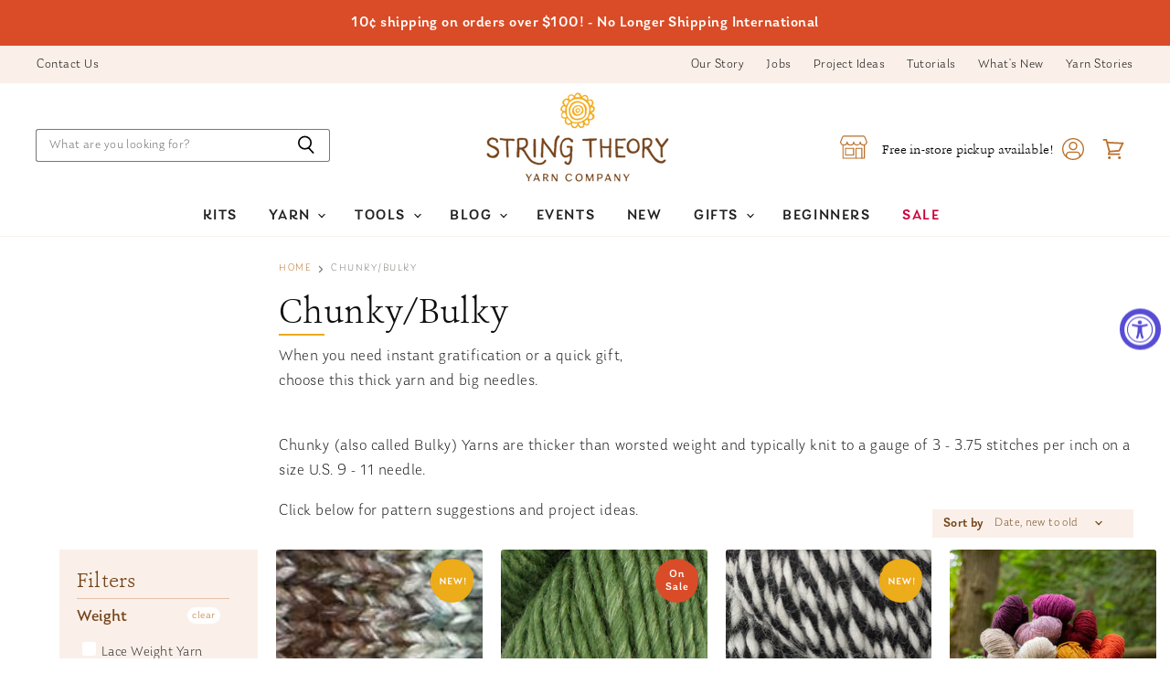

--- FILE ---
content_type: text/html; charset=utf-8
request_url: https://stringtheoryyarncompany.com/collections/chunky-bulky-yarn
body_size: 59286
content:
<!doctype html>
<html class="no-js no-touch" lang="en">
  <head>
    <meta charset="utf-8">
    <meta http-equiv="X-UA-Compatible" content="IE=edge,chrome=1">
    <meta name="viewport" content="width=device-width,initial-scale=1" />

    <!-- Preconnect Domains -->
    <link rel="preconnect" href="https://cdn.shopify.com" crossorigin>
    <link rel="preconnect" href="https://fonts.shopify.com" crossorigin>
    <link rel="preconnect" href="https://monorail-edge.shopifysvc.com">

    
      <link rel="preconnect" href="https://connect.facebook.net" crossorigin>
    
    
      <link rel="preconnect" href="https://www.google-analytics.com" crossorigin>
    

    <!-- Preload Assets -->
    <link rel="preload" href="//stringtheoryyarncompany.com/cdn/shop/t/18/assets/api.js?v=24989510006158167071697034292" as="script">

    

    <link rel="preload" href="//stringtheoryyarncompany.com/cdn/shop/t/18/assets/superstore.js?v=118485505885405805311697034292" as="script"><title>Chunky Bulky Yarn — String Theory Yarn Co</title>

    
      <meta name="description" content="Our selection of thicker yarns are all super soft and cozy. When you need instant gratification or a quick gift, choose this chunky, bulky yarn and big needles.">
    

    
  <link rel="shortcut icon" href="//stringtheoryyarncompany.com/cdn/shop/files/testimonialicon_32x32.png?v=1647029918" type="image/png">


    
      <link rel="canonical" href="https://stringtheoryyarncompany.com/collections/chunky-bulky-yarn" />
    

    
    















<meta property="og:site_name" content="String Theory Yarn Co">
<meta property="og:url" content="https://stringtheoryyarncompany.com/collections/chunky-bulky-yarn">
<meta property="og:title" content="Chunky Bulky Yarn">
<meta property="og:type" content="website">
<meta property="og:description" content="Our selection of thicker yarns are all super soft and cozy. When you need instant gratification or a quick gift, choose this chunky, bulky yarn and big needles.">




    
    
    

    
    
    <meta
      property="og:image"
      content="https://stringtheoryyarncompany.com/cdn/shop/collections/chunkybulky-254768_1200x1200.jpg?v=1683132105"
    />
    <meta
      property="og:image:secure_url"
      content="https://stringtheoryyarncompany.com/cdn/shop/collections/chunkybulky-254768_1200x1200.jpg?v=1683132105"
    />
    <meta property="og:image:width" content="1200" />
    <meta property="og:image:height" content="1200" />
    
    
    <meta property="og:image:alt" content="Chunky/Bulky - String Theory Yarn Co" />
  
















<meta name="twitter:title" content="Chunky Bulky Yarn">
<meta name="twitter:description" content="Our selection of thicker yarns are all super soft and cozy. When you need instant gratification or a quick gift, choose this chunky, bulky yarn and big needles.">


    
    
    
      
      
      <meta name="twitter:card" content="summary">
    
    
    <meta
      property="twitter:image"
      content="https://stringtheoryyarncompany.com/cdn/shop/collections/chunkybulky-254768_1200x1200_crop_center.jpg?v=1683132105"
    />
    <meta property="twitter:image:width" content="1200" />
    <meta property="twitter:image:height" content="1200" />
    
    
    <meta property="twitter:image:alt" content="Chunky/Bulky - String Theory Yarn Co" />
  



    

    <link rel="preload" href="//stringtheoryyarncompany.com/cdn/fonts/outfit/outfit_n3.8c97ae4c4fac7c2ea467a6dc784857f4de7e0e37.woff2" as="font" crossorigin="anonymous">

    
      <link rel="preload" as="style" href="//stringtheoryyarncompany.com/cdn/shop/t/18/assets/theme.css?v=67141887941369403351762656548">
    
<script>window.performance && window.performance.mark && window.performance.mark('shopify.content_for_header.start');</script><meta name="google-site-verification" content="5MzlUs-O8bmGU-GUlrPdXWMSjJsIcJO-yBKJVAdOTp4">
<meta id="shopify-digital-wallet" name="shopify-digital-wallet" content="/28382462057/digital_wallets/dialog">
<meta name="shopify-checkout-api-token" content="280d17ceb51dd2df8863a2ff5b751855">
<link rel="alternate" type="application/atom+xml" title="Feed" href="/collections/chunky-bulky-yarn.atom" />
<link rel="alternate" type="application/json+oembed" href="https://stringtheoryyarncompany.com/collections/chunky-bulky-yarn.oembed">
<script async="async" src="/checkouts/internal/preloads.js?locale=en-US"></script>
<link rel="preconnect" href="https://shop.app" crossorigin="anonymous">
<script async="async" src="https://shop.app/checkouts/internal/preloads.js?locale=en-US&shop_id=28382462057" crossorigin="anonymous"></script>
<script id="shopify-features" type="application/json">{"accessToken":"280d17ceb51dd2df8863a2ff5b751855","betas":["rich-media-storefront-analytics"],"domain":"stringtheoryyarncompany.com","predictiveSearch":true,"shopId":28382462057,"locale":"en"}</script>
<script>var Shopify = Shopify || {};
Shopify.shop = "string-theory-yarn-co.myshopify.com";
Shopify.locale = "en";
Shopify.currency = {"active":"USD","rate":"1.0"};
Shopify.country = "US";
Shopify.theme = {"name":"Superstore-v4.0.0 - (CC VIP Hour - LIVE!)","id":138050240726,"schema_name":"Superstore","schema_version":"4.0.0","theme_store_id":null,"role":"main"};
Shopify.theme.handle = "null";
Shopify.theme.style = {"id":null,"handle":null};
Shopify.cdnHost = "stringtheoryyarncompany.com/cdn";
Shopify.routes = Shopify.routes || {};
Shopify.routes.root = "/";</script>
<script type="module">!function(o){(o.Shopify=o.Shopify||{}).modules=!0}(window);</script>
<script>!function(o){function n(){var o=[];function n(){o.push(Array.prototype.slice.apply(arguments))}return n.q=o,n}var t=o.Shopify=o.Shopify||{};t.loadFeatures=n(),t.autoloadFeatures=n()}(window);</script>
<script>
  window.ShopifyPay = window.ShopifyPay || {};
  window.ShopifyPay.apiHost = "shop.app\/pay";
  window.ShopifyPay.redirectState = null;
</script>
<script id="shop-js-analytics" type="application/json">{"pageType":"collection"}</script>
<script defer="defer" async type="module" src="//stringtheoryyarncompany.com/cdn/shopifycloud/shop-js/modules/v2/client.init-shop-cart-sync_IZsNAliE.en.esm.js"></script>
<script defer="defer" async type="module" src="//stringtheoryyarncompany.com/cdn/shopifycloud/shop-js/modules/v2/chunk.common_0OUaOowp.esm.js"></script>
<script type="module">
  await import("//stringtheoryyarncompany.com/cdn/shopifycloud/shop-js/modules/v2/client.init-shop-cart-sync_IZsNAliE.en.esm.js");
await import("//stringtheoryyarncompany.com/cdn/shopifycloud/shop-js/modules/v2/chunk.common_0OUaOowp.esm.js");

  window.Shopify.SignInWithShop?.initShopCartSync?.({"fedCMEnabled":true,"windoidEnabled":true});

</script>
<script>
  window.Shopify = window.Shopify || {};
  if (!window.Shopify.featureAssets) window.Shopify.featureAssets = {};
  window.Shopify.featureAssets['shop-js'] = {"shop-cart-sync":["modules/v2/client.shop-cart-sync_DLOhI_0X.en.esm.js","modules/v2/chunk.common_0OUaOowp.esm.js"],"init-fed-cm":["modules/v2/client.init-fed-cm_C6YtU0w6.en.esm.js","modules/v2/chunk.common_0OUaOowp.esm.js"],"shop-button":["modules/v2/client.shop-button_BCMx7GTG.en.esm.js","modules/v2/chunk.common_0OUaOowp.esm.js"],"shop-cash-offers":["modules/v2/client.shop-cash-offers_BT26qb5j.en.esm.js","modules/v2/chunk.common_0OUaOowp.esm.js","modules/v2/chunk.modal_CGo_dVj3.esm.js"],"init-windoid":["modules/v2/client.init-windoid_B9PkRMql.en.esm.js","modules/v2/chunk.common_0OUaOowp.esm.js"],"init-shop-email-lookup-coordinator":["modules/v2/client.init-shop-email-lookup-coordinator_DZkqjsbU.en.esm.js","modules/v2/chunk.common_0OUaOowp.esm.js"],"shop-toast-manager":["modules/v2/client.shop-toast-manager_Di2EnuM7.en.esm.js","modules/v2/chunk.common_0OUaOowp.esm.js"],"shop-login-button":["modules/v2/client.shop-login-button_BtqW_SIO.en.esm.js","modules/v2/chunk.common_0OUaOowp.esm.js","modules/v2/chunk.modal_CGo_dVj3.esm.js"],"avatar":["modules/v2/client.avatar_BTnouDA3.en.esm.js"],"pay-button":["modules/v2/client.pay-button_CWa-C9R1.en.esm.js","modules/v2/chunk.common_0OUaOowp.esm.js"],"init-shop-cart-sync":["modules/v2/client.init-shop-cart-sync_IZsNAliE.en.esm.js","modules/v2/chunk.common_0OUaOowp.esm.js"],"init-customer-accounts":["modules/v2/client.init-customer-accounts_DenGwJTU.en.esm.js","modules/v2/client.shop-login-button_BtqW_SIO.en.esm.js","modules/v2/chunk.common_0OUaOowp.esm.js","modules/v2/chunk.modal_CGo_dVj3.esm.js"],"init-shop-for-new-customer-accounts":["modules/v2/client.init-shop-for-new-customer-accounts_JdHXxpS9.en.esm.js","modules/v2/client.shop-login-button_BtqW_SIO.en.esm.js","modules/v2/chunk.common_0OUaOowp.esm.js","modules/v2/chunk.modal_CGo_dVj3.esm.js"],"init-customer-accounts-sign-up":["modules/v2/client.init-customer-accounts-sign-up_D6__K_p8.en.esm.js","modules/v2/client.shop-login-button_BtqW_SIO.en.esm.js","modules/v2/chunk.common_0OUaOowp.esm.js","modules/v2/chunk.modal_CGo_dVj3.esm.js"],"checkout-modal":["modules/v2/client.checkout-modal_C_ZQDY6s.en.esm.js","modules/v2/chunk.common_0OUaOowp.esm.js","modules/v2/chunk.modal_CGo_dVj3.esm.js"],"shop-follow-button":["modules/v2/client.shop-follow-button_XetIsj8l.en.esm.js","modules/v2/chunk.common_0OUaOowp.esm.js","modules/v2/chunk.modal_CGo_dVj3.esm.js"],"lead-capture":["modules/v2/client.lead-capture_DvA72MRN.en.esm.js","modules/v2/chunk.common_0OUaOowp.esm.js","modules/v2/chunk.modal_CGo_dVj3.esm.js"],"shop-login":["modules/v2/client.shop-login_ClXNxyh6.en.esm.js","modules/v2/chunk.common_0OUaOowp.esm.js","modules/v2/chunk.modal_CGo_dVj3.esm.js"],"payment-terms":["modules/v2/client.payment-terms_CNlwjfZz.en.esm.js","modules/v2/chunk.common_0OUaOowp.esm.js","modules/v2/chunk.modal_CGo_dVj3.esm.js"]};
</script>
<script>(function() {
  var isLoaded = false;
  function asyncLoad() {
    if (isLoaded) return;
    isLoaded = true;
    var urls = ["https:\/\/instafeed.nfcube.com\/cdn\/4cc04e330d6edda00183660f2eb4b7ad.js?shop=string-theory-yarn-co.myshopify.com","https:\/\/static.ablestar.app\/link-manager\/404-tracker\/28382462057\/74e6065c-4e7f-4e2c-9d34-b43078e07291.js?shop=string-theory-yarn-co.myshopify.com"];
    for (var i = 0; i < urls.length; i++) {
      var s = document.createElement('script');
      s.type = 'text/javascript';
      s.async = true;
      s.src = urls[i];
      var x = document.getElementsByTagName('script')[0];
      x.parentNode.insertBefore(s, x);
    }
  };
  if(window.attachEvent) {
    window.attachEvent('onload', asyncLoad);
  } else {
    window.addEventListener('load', asyncLoad, false);
  }
})();</script>
<script id="__st">var __st={"a":28382462057,"offset":-21600,"reqid":"92cad7d9-12ca-4862-9c99-aee05437bbc5-1768360444","pageurl":"stringtheoryyarncompany.com\/collections\/chunky-bulky-yarn","u":"521b88d13814","p":"collection","rtyp":"collection","rid":163352313961};</script>
<script>window.ShopifyPaypalV4VisibilityTracking = true;</script>
<script id="captcha-bootstrap">!function(){'use strict';const t='contact',e='account',n='new_comment',o=[[t,t],['blogs',n],['comments',n],[t,'customer']],c=[[e,'customer_login'],[e,'guest_login'],[e,'recover_customer_password'],[e,'create_customer']],r=t=>t.map((([t,e])=>`form[action*='/${t}']:not([data-nocaptcha='true']) input[name='form_type'][value='${e}']`)).join(','),a=t=>()=>t?[...document.querySelectorAll(t)].map((t=>t.form)):[];function s(){const t=[...o],e=r(t);return a(e)}const i='password',u='form_key',d=['recaptcha-v3-token','g-recaptcha-response','h-captcha-response',i],f=()=>{try{return window.sessionStorage}catch{return}},m='__shopify_v',_=t=>t.elements[u];function p(t,e,n=!1){try{const o=window.sessionStorage,c=JSON.parse(o.getItem(e)),{data:r}=function(t){const{data:e,action:n}=t;return t[m]||n?{data:e,action:n}:{data:t,action:n}}(c);for(const[e,n]of Object.entries(r))t.elements[e]&&(t.elements[e].value=n);n&&o.removeItem(e)}catch(o){console.error('form repopulation failed',{error:o})}}const l='form_type',E='cptcha';function T(t){t.dataset[E]=!0}const w=window,h=w.document,L='Shopify',v='ce_forms',y='captcha';let A=!1;((t,e)=>{const n=(g='f06e6c50-85a8-45c8-87d0-21a2b65856fe',I='https://cdn.shopify.com/shopifycloud/storefront-forms-hcaptcha/ce_storefront_forms_captcha_hcaptcha.v1.5.2.iife.js',D={infoText:'Protected by hCaptcha',privacyText:'Privacy',termsText:'Terms'},(t,e,n)=>{const o=w[L][v],c=o.bindForm;if(c)return c(t,g,e,D).then(n);var r;o.q.push([[t,g,e,D],n]),r=I,A||(h.body.append(Object.assign(h.createElement('script'),{id:'captcha-provider',async:!0,src:r})),A=!0)});var g,I,D;w[L]=w[L]||{},w[L][v]=w[L][v]||{},w[L][v].q=[],w[L][y]=w[L][y]||{},w[L][y].protect=function(t,e){n(t,void 0,e),T(t)},Object.freeze(w[L][y]),function(t,e,n,w,h,L){const[v,y,A,g]=function(t,e,n){const i=e?o:[],u=t?c:[],d=[...i,...u],f=r(d),m=r(i),_=r(d.filter((([t,e])=>n.includes(e))));return[a(f),a(m),a(_),s()]}(w,h,L),I=t=>{const e=t.target;return e instanceof HTMLFormElement?e:e&&e.form},D=t=>v().includes(t);t.addEventListener('submit',(t=>{const e=I(t);if(!e)return;const n=D(e)&&!e.dataset.hcaptchaBound&&!e.dataset.recaptchaBound,o=_(e),c=g().includes(e)&&(!o||!o.value);(n||c)&&t.preventDefault(),c&&!n&&(function(t){try{if(!f())return;!function(t){const e=f();if(!e)return;const n=_(t);if(!n)return;const o=n.value;o&&e.removeItem(o)}(t);const e=Array.from(Array(32),(()=>Math.random().toString(36)[2])).join('');!function(t,e){_(t)||t.append(Object.assign(document.createElement('input'),{type:'hidden',name:u})),t.elements[u].value=e}(t,e),function(t,e){const n=f();if(!n)return;const o=[...t.querySelectorAll(`input[type='${i}']`)].map((({name:t})=>t)),c=[...d,...o],r={};for(const[a,s]of new FormData(t).entries())c.includes(a)||(r[a]=s);n.setItem(e,JSON.stringify({[m]:1,action:t.action,data:r}))}(t,e)}catch(e){console.error('failed to persist form',e)}}(e),e.submit())}));const S=(t,e)=>{t&&!t.dataset[E]&&(n(t,e.some((e=>e===t))),T(t))};for(const o of['focusin','change'])t.addEventListener(o,(t=>{const e=I(t);D(e)&&S(e,y())}));const B=e.get('form_key'),M=e.get(l),P=B&&M;t.addEventListener('DOMContentLoaded',(()=>{const t=y();if(P)for(const e of t)e.elements[l].value===M&&p(e,B);[...new Set([...A(),...v().filter((t=>'true'===t.dataset.shopifyCaptcha))])].forEach((e=>S(e,t)))}))}(h,new URLSearchParams(w.location.search),n,t,e,['guest_login'])})(!0,!0)}();</script>
<script integrity="sha256-4kQ18oKyAcykRKYeNunJcIwy7WH5gtpwJnB7kiuLZ1E=" data-source-attribution="shopify.loadfeatures" defer="defer" src="//stringtheoryyarncompany.com/cdn/shopifycloud/storefront/assets/storefront/load_feature-a0a9edcb.js" crossorigin="anonymous"></script>
<script crossorigin="anonymous" defer="defer" src="//stringtheoryyarncompany.com/cdn/shopifycloud/storefront/assets/shopify_pay/storefront-65b4c6d7.js?v=20250812"></script>
<script data-source-attribution="shopify.dynamic_checkout.dynamic.init">var Shopify=Shopify||{};Shopify.PaymentButton=Shopify.PaymentButton||{isStorefrontPortableWallets:!0,init:function(){window.Shopify.PaymentButton.init=function(){};var t=document.createElement("script");t.src="https://stringtheoryyarncompany.com/cdn/shopifycloud/portable-wallets/latest/portable-wallets.en.js",t.type="module",document.head.appendChild(t)}};
</script>
<script data-source-attribution="shopify.dynamic_checkout.buyer_consent">
  function portableWalletsHideBuyerConsent(e){var t=document.getElementById("shopify-buyer-consent"),n=document.getElementById("shopify-subscription-policy-button");t&&n&&(t.classList.add("hidden"),t.setAttribute("aria-hidden","true"),n.removeEventListener("click",e))}function portableWalletsShowBuyerConsent(e){var t=document.getElementById("shopify-buyer-consent"),n=document.getElementById("shopify-subscription-policy-button");t&&n&&(t.classList.remove("hidden"),t.removeAttribute("aria-hidden"),n.addEventListener("click",e))}window.Shopify?.PaymentButton&&(window.Shopify.PaymentButton.hideBuyerConsent=portableWalletsHideBuyerConsent,window.Shopify.PaymentButton.showBuyerConsent=portableWalletsShowBuyerConsent);
</script>
<script data-source-attribution="shopify.dynamic_checkout.cart.bootstrap">document.addEventListener("DOMContentLoaded",(function(){function t(){return document.querySelector("shopify-accelerated-checkout-cart, shopify-accelerated-checkout")}if(t())Shopify.PaymentButton.init();else{new MutationObserver((function(e,n){t()&&(Shopify.PaymentButton.init(),n.disconnect())})).observe(document.body,{childList:!0,subtree:!0})}}));
</script>
<link id="shopify-accelerated-checkout-styles" rel="stylesheet" media="screen" href="https://stringtheoryyarncompany.com/cdn/shopifycloud/portable-wallets/latest/accelerated-checkout-backwards-compat.css" crossorigin="anonymous">
<style id="shopify-accelerated-checkout-cart">
        #shopify-buyer-consent {
  margin-top: 1em;
  display: inline-block;
  width: 100%;
}

#shopify-buyer-consent.hidden {
  display: none;
}

#shopify-subscription-policy-button {
  background: none;
  border: none;
  padding: 0;
  text-decoration: underline;
  font-size: inherit;
  cursor: pointer;
}

#shopify-subscription-policy-button::before {
  box-shadow: none;
}

      </style>

<script>window.performance && window.performance.mark && window.performance.mark('shopify.content_for_header.end');</script><script>
      document.documentElement.className=document.documentElement.className.replace(/\bno-js\b/,'js');
      if(window.Shopify&&window.Shopify.designMode)document.documentElement.className+=' in-theme-editor';
      if(('ontouchstart' in window)||window.DocumentTouch&&document instanceof DocumentTouch)document.documentElement.className=document.documentElement.className.replace(/\bno-touch\b/,'has-touch');
    </script>

    <script src="//stringtheoryyarncompany.com/cdn/shop/t/18/assets/api.js?v=24989510006158167071697034292" defer></script>

    
      <link href="//stringtheoryyarncompany.com/cdn/shop/t/18/assets/theme.css?v=67141887941369403351762656548" rel="stylesheet" type="text/css" media="all" />
    

    
      <script>
        $('.qtybox .btnqty').on('click', function(){
  var qty = parseInt($(this).parent('.qtybox').find('.quantity-input').val());
  if($(this).hasClass('qtyplus')) {
    qty++;
  } else if($(this).hasClass('qtyminus')) {
    if(qty > 1) {
      qty--;
    }
  }
  qty = (isNaN(qty))?1:qty;
  $(this).parent('.qtybox').find('.quantity-input').val(qty);
});

$('.modal-content').on('click', function(e) {
  var qtyBox = $(e.target).parent('.qtybox');
  var qtyInput = qtyBox.find('.quantity-input');
  var qty = parseInt(qtyInput.val());
  if($(e.target).hasClass('qtyplus')) {
    qty++;
  } else if($(e.target).hasClass('qtyminus')) {
    if(qty > 1) {
      qty--;
    }
  }
  qty = (isNaN(qty))?1:qty;
  qtyInput.val(qty);
});
      </script>
    

    
    <script>
      window.Theme = window.Theme || {};
      window.Theme.version = '4.0.0';
      window.Theme.name = 'Superstore';
      window.Theme.routes = {
        "root_url": "/",
        "account_url": "/account",
        "account_login_url": "/account/login",
        "account_logout_url": "/account/logout",
        "account_register_url": "/account/register",
        "account_addresses_url": "/account/addresses",
        "collections_url": "/collections",
        "all_products_collection_url": "/collections/all",
        "search_url": "/search",
        "cart_url": "/cart",
        "cart_add_url": "/cart/add",
        "cart_change_url": "/cart/change",
        "cart_clear_url": "/cart/clear",
        "product_recommendations_url": "/recommendations/products",
      };
    </script>
    

    <link href="//stringtheoryyarncompany.com/cdn/shop/t/18/assets/momentum.css?v=149408761164395405481703020033" rel="stylesheet" type="text/css" media="all" />
  <div id="shopify-section-filter-menu-settings" class="shopify-section"><style type="text/css">
/*  Filter Menu Color and Image Section CSS */</style>
<link href="//stringtheoryyarncompany.com/cdn/shop/t/18/assets/filter-menu.scss.css?v=147100586928502477221697039278" rel="stylesheet" type="text/css" media="all" />
<script src="//stringtheoryyarncompany.com/cdn/shop/t/18/assets/filter-menu.js?v=125519208554403998121697034292" type="text/javascript"></script>





</div>
  
<script type="text/javascript">
  window.Rivo = window.Rivo || {};
  window.Rivo.common = window.Rivo.common || {};
  window.Rivo.common.shop = {
    permanent_domain: 'string-theory-yarn-co.myshopify.com',
    currency: "USD",
    money_format: "${{amount}}",
    id: 28382462057
  };
  

  window.Rivo.common.template = 'collection';
  window.Rivo.common.cart = {};
  window.Rivo.common.vapid_public_key = "BJuXCmrtTK335SuczdNVYrGVtP_WXn4jImChm49st7K7z7e8gxSZUKk4DhUpk8j2Xpiw5G4-ylNbMKLlKkUEU98=";
  window.Rivo.global_config = {"asset_urls":{"loy":{"api_js":"https:\/\/cdn.shopify.com\/s\/files\/1\/0194\/1736\/6592\/t\/1\/assets\/ba_rivo_api.js?v=1687551269","init_js":"https:\/\/cdn.shopify.com\/s\/files\/1\/0194\/1736\/6592\/t\/1\/assets\/ba_loy_init.js?v=1687551258","referrals_js":"https:\/\/cdn.shopify.com\/s\/files\/1\/0194\/1736\/6592\/t\/1\/assets\/ba_loy_referrals.js?v=1687551265","referrals_css":"https:\/\/cdn.shopify.com\/s\/files\/1\/0194\/1736\/6592\/t\/1\/assets\/ba_loy_referrals.css?v=1678639051","widget_js":"https:\/\/cdn.shopify.com\/s\/files\/1\/0194\/1736\/6592\/t\/1\/assets\/ba_loy_widget.js?v=1687469874","widget_css":"https:\/\/cdn.shopify.com\/s\/files\/1\/0194\/1736\/6592\/t\/1\/assets\/ba_loy_widget.css?v=1673976822","page_init_js":"https:\/\/cdn.shopify.com\/s\/files\/1\/0194\/1736\/6592\/t\/1\/assets\/ba_loy_page_init.js?v=1687551262","page_widget_js":"https:\/\/cdn.shopify.com\/s\/files\/1\/0194\/1736\/6592\/t\/1\/assets\/ba_loy_page_widget.js?v=1687469875","page_widget_css":"https:\/\/cdn.shopify.com\/s\/files\/1\/0194\/1736\/6592\/t\/1\/assets\/ba_loy_page.css?v=1673976829","page_preview_js":"\/assets\/msg\/loy_page_preview.js"},"rev":{"init_js":"https:\/\/cdn.shopify.com\/s\/files\/1\/0194\/1736\/6592\/t\/1\/assets\/ba_rev_init.js?v=1685412501","display_js":"https:\/\/cdn.shopify.com\/s\/files\/1\/0194\/1736\/6592\/t\/1\/assets\/ba_rev_display.js?v=1685731052","modal_js":"https:\/\/cdn.shopify.com\/s\/files\/1\/0194\/1736\/6592\/t\/1\/assets\/ba_rev_modal.js?v=1685731050","widget_css":"https:\/\/cdn.shopify.com\/s\/files\/1\/0194\/1736\/6592\/t\/1\/assets\/ba_rev_widget.css?v=1680320455","modal_css":"https:\/\/cdn.shopify.com\/s\/files\/1\/0194\/1736\/6592\/t\/1\/assets\/ba_rev_modal.css?v=1680295707"},"pu":{"init_js":"https:\/\/cdn.shopify.com\/s\/files\/1\/0194\/1736\/6592\/t\/1\/assets\/ba_pu_init.js?v=1635877170"},"widgets":{"init_js":"https:\/\/cdn.shopify.com\/s\/files\/1\/0194\/1736\/6592\/t\/1\/assets\/ba_widget_init.js?v=1679987682","modal_js":"https:\/\/cdn.shopify.com\/s\/files\/1\/0194\/1736\/6592\/t\/1\/assets\/ba_widget_modal.js?v=1679987684","modal_css":"https:\/\/cdn.shopify.com\/s\/files\/1\/0194\/1736\/6592\/t\/1\/assets\/ba_widget_modal.css?v=1654723622"},"forms":{"init_js":"https:\/\/cdn.shopify.com\/s\/files\/1\/0194\/1736\/6592\/t\/1\/assets\/ba_forms_init.js?v=1687469876","widget_js":"https:\/\/cdn.shopify.com\/s\/files\/1\/0194\/1736\/6592\/t\/1\/assets\/ba_forms_widget.js?v=1687551267","forms_css":"https:\/\/cdn.shopify.com\/s\/files\/1\/0194\/1736\/6592\/t\/1\/assets\/ba_forms.css?v=1654711758"},"global":{"helper_js":"https:\/\/cdn.shopify.com\/s\/files\/1\/0194\/1736\/6592\/t\/1\/assets\/ba_tracking.js?v=1680229884"}},"proxy_paths":{"pop":"\/apps\/ba-pop","app_metrics":"\/apps\/ba-pop\/app_metrics","push_subscription":"\/apps\/ba-pop\/push"},"aat":["pop"],"pv":false,"sts":false,"bam":false,"batc":false,"base_money_format":"${{amount}}","loy_js_api_enabled":false,"shop":{"name":"String Theory Yarn Co","domain":"stringtheoryyarncompany.com"}};

  




    window.Rivo.widgets_config = {"id":98923,"active":false,"frequency_limit_amount":2,"frequency_limit_time_unit":"days","background_image":{"position":"none"},"initial_state":{"body":"Sign up and unlock your instant discount","title":"Get 10% off your order","cta_text":"Claim Discount","show_email":true,"action_text":"Saving...","footer_text":"You are signing up to receive communication via email and can unsubscribe at any time.","dismiss_text":"No thanks","email_placeholder":"Email Address","phone_placeholder":"Phone Number","show_phone_number":false},"success_state":{"body":"Thanks for subscribing. Copy your discount code and apply to your next order.","title":"Discount Unlocked 🎉","cta_text":"Continue shopping","cta_action":"dismiss"},"closed_state":{"action":"close_widget","font_size":"20","action_text":"GET 10% OFF","display_offset":"300","display_position":"left"},"error_state":{"submit_error":"Sorry, please try again later","invalid_email":"Please enter valid email address!","error_subscribing":"Error subscribing, try again later","already_registered":"You have already registered","invalid_phone_number":"Please enter valid phone number!"},"trigger":{"delay":0},"colors":{"link_color":"#4FC3F7","sticky_bar_bg":"#C62828","cta_font_color":"#fff","body_font_color":"#000","sticky_bar_text":"#fff","background_color":"#fff","error_background":"#ffdede","error_text_color":"#ff2626","title_font_color":"#000","footer_font_color":"#bbb","dismiss_font_color":"#bbb","cta_background_color":"#000","sticky_coupon_bar_bg":"#286ef8","sticky_coupon_bar_text":"#fff"},"sticky_coupon_bar":{},"display_style":{"font":"Arial","size":"regular","align":"center"},"dismissable":true,"has_background":false,"opt_in_channels":["email"],"rules":[],"widget_css":".powered_by_rivo{\n  display: block;\n}\n.ba_widget_main_design {\n  background: #fff;\n}\n.ba_widget_content{text-align: center}\n.ba_widget_parent{\n  font-family: Arial;\n}\n.ba_widget_parent.background{\n}\n.ba_widget_left_content{\n}\n.ba_widget_right_content{\n}\n#ba_widget_cta_button:disabled{\n  background: #000cc;\n}\n#ba_widget_cta_button{\n  background: #000;\n  color: #fff;\n}\n#ba_widget_cta_button:after {\n  background: #000e0;\n}\n.ba_initial_state_title, .ba_success_state_title{\n  color: #000;\n}\n.ba_initial_state_body, .ba_success_state_body{\n  color: #000;\n}\n.ba_initial_state_dismiss_text{\n  color: #bbb;\n}\n.ba_initial_state_footer_text, .ba_initial_state_sms_agreement{\n  color: #bbb;\n}\n.ba_widget_error{\n  color: #ff2626;\n  background: #ffdede;\n}\n.ba_link_color{\n  color: #4FC3F7;\n}\n","custom_css":null,"logo":null};

</script>


<script type="text/javascript">
  

  //Global snippet for Rivo
  //this is updated automatically - do not edit manually.

  function loadScript(src, defer, done) {
    var js = document.createElement('script');
    js.src = src;
    js.defer = defer;
    js.onload = function(){done();};
    js.onerror = function(){
      done(new Error('Failed to load script ' + src));
    };
    document.head.appendChild(js);
  }

  function browserSupportsAllFeatures() {
    return window.Promise && window.fetch && window.Symbol;
  }

  if (browserSupportsAllFeatures()) {
    main();
  } else {
    loadScript('https://polyfill-fastly.net/v3/polyfill.min.js?features=Promise,fetch', true, main);
  }

  function loadAppScripts(){
     if (window.Rivo.global_config.aat.includes("loy")){
      loadScript(window.Rivo.global_config.asset_urls.loy.init_js, true, function(){});
     }

     if (window.Rivo.global_config.aat.includes("rev")){
      loadScript(window.Rivo.global_config.asset_urls.rev.init_js, true, function(){});
     }

     if (window.Rivo.global_config.aat.includes("pu")){
      loadScript(window.Rivo.global_config.asset_urls.pu.init_js, true, function(){});
     }

     if (window.Rivo.global_config.aat.includes("pop") || window.Rivo.global_config.aat.includes("pu")){
      loadScript(window.Rivo.global_config.asset_urls.widgets.init_js, true, function(){});
     }
  }

  function main(err) {
    loadScript(window.Rivo.global_config.asset_urls.global.helper_js, false, loadAppScripts);
  }
</script>


  







  
  
  
  
  
  





  
  

  
          
    


      
      

      
      
      
      
      
      

      
      

      

    

  
          
    


      
      

      
      
      
      
      
      

      
      

      

    

  
  
  

  


<!-- BEGIN app block: shopify://apps/klaviyo-email-marketing-sms/blocks/klaviyo-onsite-embed/2632fe16-c075-4321-a88b-50b567f42507 -->












  <script async src="https://static.klaviyo.com/onsite/js/TbSZYM/klaviyo.js?company_id=TbSZYM"></script>
  <script>!function(){if(!window.klaviyo){window._klOnsite=window._klOnsite||[];try{window.klaviyo=new Proxy({},{get:function(n,i){return"push"===i?function(){var n;(n=window._klOnsite).push.apply(n,arguments)}:function(){for(var n=arguments.length,o=new Array(n),w=0;w<n;w++)o[w]=arguments[w];var t="function"==typeof o[o.length-1]?o.pop():void 0,e=new Promise((function(n){window._klOnsite.push([i].concat(o,[function(i){t&&t(i),n(i)}]))}));return e}}})}catch(n){window.klaviyo=window.klaviyo||[],window.klaviyo.push=function(){var n;(n=window._klOnsite).push.apply(n,arguments)}}}}();</script>

  




  <script>
    window.klaviyoReviewsProductDesignMode = false
  </script>







<!-- END app block --><!-- BEGIN app block: shopify://apps/judge-me-reviews/blocks/judgeme_core/61ccd3b1-a9f2-4160-9fe9-4fec8413e5d8 --><!-- Start of Judge.me Core -->






<link rel="dns-prefetch" href="https://cdnwidget.judge.me">
<link rel="dns-prefetch" href="https://cdn.judge.me">
<link rel="dns-prefetch" href="https://cdn1.judge.me">
<link rel="dns-prefetch" href="https://api.judge.me">

<script data-cfasync='false' class='jdgm-settings-script'>window.jdgmSettings={"pagination":5,"disable_web_reviews":false,"badge_no_review_text":"No reviews","badge_n_reviews_text":"{{ n }} review/reviews","badge_star_color":"#efaa1f","hide_badge_preview_if_no_reviews":true,"badge_hide_text":false,"enforce_center_preview_badge":false,"widget_title":"Customer Reviews","widget_open_form_text":"Write a review","widget_close_form_text":"Cancel review","widget_refresh_page_text":"Refresh page","widget_summary_text":"Based on {{ number_of_reviews }} review/reviews","widget_no_review_text":"Be the first to write a review","widget_name_field_text":"Display name","widget_verified_name_field_text":"Verified Name (public)","widget_name_placeholder_text":"Display name","widget_required_field_error_text":"This field is required.","widget_email_field_text":"Email address","widget_verified_email_field_text":"Verified Email (private, can not be edited)","widget_email_placeholder_text":"Your email address","widget_email_field_error_text":"Please enter a valid email address.","widget_rating_field_text":"Rating","widget_review_title_field_text":"Review Title","widget_review_title_placeholder_text":"Give your review a title","widget_review_body_field_text":"Review content","widget_review_body_placeholder_text":"Start writing here...","widget_pictures_field_text":"Picture/Video (optional)","widget_submit_review_text":"Submit Review","widget_submit_verified_review_text":"Submit Verified Review","widget_submit_success_msg_with_auto_publish":"Thank you! Please refresh the page in a few moments to see your review. You can remove or edit your review by logging into \u003ca href='https://judge.me/login' target='_blank' rel='nofollow noopener'\u003eJudge.me\u003c/a\u003e","widget_submit_success_msg_no_auto_publish":"Thank you! Your review will be published as soon as it is approved by the shop admin. You can remove or edit your review by logging into \u003ca href='https://judge.me/login' target='_blank' rel='nofollow noopener'\u003eJudge.me\u003c/a\u003e","widget_show_default_reviews_out_of_total_text":"Showing {{ n_reviews_shown }} out of {{ n_reviews }} reviews.","widget_show_all_link_text":"Show all","widget_show_less_link_text":"Show less","widget_author_said_text":"{{ reviewer_name }} said:","widget_days_text":"{{ n }} days ago","widget_weeks_text":"{{ n }} week/weeks ago","widget_months_text":"{{ n }} month/months ago","widget_years_text":"{{ n }} year/years ago","widget_yesterday_text":"Yesterday","widget_today_text":"Today","widget_replied_text":"\u003e\u003e {{ shop_name }} replied:","widget_read_more_text":"Read more","widget_reviewer_name_as_initial":"all_initials","widget_rating_filter_color":"","widget_rating_filter_see_all_text":"See all reviews","widget_sorting_most_recent_text":"Most Recent","widget_sorting_highest_rating_text":"Highest Rating","widget_sorting_lowest_rating_text":"Lowest Rating","widget_sorting_with_pictures_text":"Only Pictures","widget_sorting_most_helpful_text":"Most Helpful","widget_open_question_form_text":"Ask a question","widget_reviews_subtab_text":"Reviews","widget_questions_subtab_text":"Questions","widget_question_label_text":"Question","widget_answer_label_text":"Answer","widget_question_placeholder_text":"Write your question here","widget_submit_question_text":"Submit Question","widget_question_submit_success_text":"Thank you for your question! We will notify you once it gets answered.","widget_star_color":"#efaa1f","verified_badge_text":"Verified","verified_badge_bg_color":"","verified_badge_text_color":"","verified_badge_placement":"left-of-reviewer-name","widget_review_max_height":3,"widget_hide_border":false,"widget_social_share":false,"widget_thumb":false,"widget_review_location_show":false,"widget_location_format":"country_iso_code","all_reviews_include_out_of_store_products":false,"all_reviews_out_of_store_text":"(out of store)","all_reviews_pagination":100,"all_reviews_product_name_prefix_text":"about","enable_review_pictures":true,"enable_question_anwser":false,"widget_theme":"","review_date_format":"mm/dd/yyyy","default_sort_method":"most-recent","widget_product_reviews_subtab_text":"Product Reviews","widget_shop_reviews_subtab_text":"Shop Reviews","widget_other_products_reviews_text":"Reviews for other products","widget_store_reviews_subtab_text":"Store reviews","widget_no_store_reviews_text":"This store hasn't received any reviews yet","widget_web_restriction_product_reviews_text":"This product hasn't received any reviews yet","widget_no_items_text":"No items found","widget_show_more_text":"Show more","widget_write_a_store_review_text":"Write a Store Review","widget_other_languages_heading":"Reviews in Other Languages","widget_translate_review_text":"Translate review to {{ language }}","widget_translating_review_text":"Translating...","widget_show_original_translation_text":"Show original ({{ language }})","widget_translate_review_failed_text":"Review couldn't be translated.","widget_translate_review_retry_text":"Retry","widget_translate_review_try_again_later_text":"Try again later","show_product_url_for_grouped_product":false,"widget_sorting_pictures_first_text":"Pictures First","show_pictures_on_all_rev_page_mobile":false,"show_pictures_on_all_rev_page_desktop":false,"floating_tab_hide_mobile_install_preference":false,"floating_tab_button_name":"★ Reviews","floating_tab_title":"Let customers speak for us","floating_tab_button_color":"","floating_tab_button_background_color":"","floating_tab_url":"","floating_tab_url_enabled":false,"floating_tab_tab_style":"text","all_reviews_text_badge_text":"Customers rate us {{ shop.metafields.judgeme.all_reviews_rating | round: 1 }}/5 based on {{ shop.metafields.judgeme.all_reviews_count }} reviews.","all_reviews_text_badge_text_branded_style":"{{ shop.metafields.judgeme.all_reviews_rating | round: 1 }} out of 5 stars based on {{ shop.metafields.judgeme.all_reviews_count }} reviews","is_all_reviews_text_badge_a_link":false,"show_stars_for_all_reviews_text_badge":false,"all_reviews_text_badge_url":"","all_reviews_text_style":"text","all_reviews_text_color_style":"judgeme_brand_color","all_reviews_text_color":"#108474","all_reviews_text_show_jm_brand":true,"featured_carousel_show_header":true,"featured_carousel_title":"Let customers speak for us","testimonials_carousel_title":"Customers are saying","videos_carousel_title":"Real customer stories","cards_carousel_title":"Customers are saying","featured_carousel_count_text":"from {{ n }} reviews","featured_carousel_add_link_to_all_reviews_page":false,"featured_carousel_url":"","featured_carousel_show_images":true,"featured_carousel_autoslide_interval":5,"featured_carousel_arrows_on_the_sides":false,"featured_carousel_height":250,"featured_carousel_width":80,"featured_carousel_image_size":0,"featured_carousel_image_height":250,"featured_carousel_arrow_color":"#eeeeee","verified_count_badge_style":"vintage","verified_count_badge_orientation":"horizontal","verified_count_badge_color_style":"judgeme_brand_color","verified_count_badge_color":"#108474","is_verified_count_badge_a_link":false,"verified_count_badge_url":"","verified_count_badge_show_jm_brand":true,"widget_rating_preset_default":5,"widget_first_sub_tab":"product-reviews","widget_show_histogram":true,"widget_histogram_use_custom_color":false,"widget_pagination_use_custom_color":false,"widget_star_use_custom_color":true,"widget_verified_badge_use_custom_color":false,"widget_write_review_use_custom_color":false,"picture_reminder_submit_button":"Upload Pictures","enable_review_videos":false,"mute_video_by_default":false,"widget_sorting_videos_first_text":"Videos First","widget_review_pending_text":"Pending","featured_carousel_items_for_large_screen":3,"social_share_options_order":"Facebook,Twitter","remove_microdata_snippet":true,"disable_json_ld":false,"enable_json_ld_products":false,"preview_badge_show_question_text":false,"preview_badge_no_question_text":"No questions","preview_badge_n_question_text":"{{ number_of_questions }} question/questions","qa_badge_show_icon":false,"qa_badge_position":"same-row","remove_judgeme_branding":false,"widget_add_search_bar":false,"widget_search_bar_placeholder":"Search","widget_sorting_verified_only_text":"Verified only","featured_carousel_theme":"default","featured_carousel_show_rating":true,"featured_carousel_show_title":true,"featured_carousel_show_body":true,"featured_carousel_show_date":false,"featured_carousel_show_reviewer":true,"featured_carousel_show_product":false,"featured_carousel_header_background_color":"#108474","featured_carousel_header_text_color":"#ffffff","featured_carousel_name_product_separator":"reviewed","featured_carousel_full_star_background":"#108474","featured_carousel_empty_star_background":"#dadada","featured_carousel_vertical_theme_background":"#f9fafb","featured_carousel_verified_badge_enable":false,"featured_carousel_verified_badge_color":"#108474","featured_carousel_border_style":"round","featured_carousel_review_line_length_limit":3,"featured_carousel_more_reviews_button_text":"Read more reviews","featured_carousel_view_product_button_text":"View product","all_reviews_page_load_reviews_on":"scroll","all_reviews_page_load_more_text":"Load More Reviews","disable_fb_tab_reviews":false,"enable_ajax_cdn_cache":false,"widget_public_name_text":"displayed publicly like","default_reviewer_name":"John Smith","default_reviewer_name_has_non_latin":true,"widget_reviewer_anonymous":"Anonymous","medals_widget_title":"Judge.me Review Medals","medals_widget_background_color":"#f9fafb","medals_widget_position":"footer_all_pages","medals_widget_border_color":"#f9fafb","medals_widget_verified_text_position":"left","medals_widget_use_monochromatic_version":false,"medals_widget_elements_color":"#108474","show_reviewer_avatar":false,"widget_invalid_yt_video_url_error_text":"Not a YouTube video URL","widget_max_length_field_error_text":"Please enter no more than {0} characters.","widget_show_country_flag":false,"widget_show_collected_via_shop_app":true,"widget_verified_by_shop_badge_style":"light","widget_verified_by_shop_text":"Verified by Shop","widget_show_photo_gallery":false,"widget_load_with_code_splitting":true,"widget_ugc_install_preference":false,"widget_ugc_title":"Made by us, Shared by you","widget_ugc_subtitle":"Tag us to see your picture featured in our page","widget_ugc_arrows_color":"#ffffff","widget_ugc_primary_button_text":"Buy Now","widget_ugc_primary_button_background_color":"#108474","widget_ugc_primary_button_text_color":"#ffffff","widget_ugc_primary_button_border_width":"0","widget_ugc_primary_button_border_style":"none","widget_ugc_primary_button_border_color":"#108474","widget_ugc_primary_button_border_radius":"25","widget_ugc_secondary_button_text":"Load More","widget_ugc_secondary_button_background_color":"#ffffff","widget_ugc_secondary_button_text_color":"#108474","widget_ugc_secondary_button_border_width":"2","widget_ugc_secondary_button_border_style":"solid","widget_ugc_secondary_button_border_color":"#108474","widget_ugc_secondary_button_border_radius":"25","widget_ugc_reviews_button_text":"View Reviews","widget_ugc_reviews_button_background_color":"#ffffff","widget_ugc_reviews_button_text_color":"#108474","widget_ugc_reviews_button_border_width":"2","widget_ugc_reviews_button_border_style":"solid","widget_ugc_reviews_button_border_color":"#108474","widget_ugc_reviews_button_border_radius":"25","widget_ugc_reviews_button_link_to":"judgeme-reviews-page","widget_ugc_show_post_date":true,"widget_ugc_max_width":"800","widget_rating_metafield_value_type":true,"widget_primary_color":"#108474","widget_enable_secondary_color":false,"widget_secondary_color":"#edf5f5","widget_summary_average_rating_text":"{{ average_rating }} out of 5","widget_media_grid_title":"Customer photos \u0026 videos","widget_media_grid_see_more_text":"See more","widget_round_style":false,"widget_show_product_medals":true,"widget_verified_by_judgeme_text":"Verified by Judge.me","widget_show_store_medals":true,"widget_verified_by_judgeme_text_in_store_medals":"Verified by Judge.me","widget_media_field_exceed_quantity_message":"Sorry, we can only accept {{ max_media }} for one review.","widget_media_field_exceed_limit_message":"{{ file_name }} is too large, please select a {{ media_type }} less than {{ size_limit }}MB.","widget_review_submitted_text":"Review Submitted!","widget_question_submitted_text":"Question Submitted!","widget_close_form_text_question":"Cancel","widget_write_your_answer_here_text":"Write your answer here","widget_enabled_branded_link":true,"widget_show_collected_by_judgeme":true,"widget_reviewer_name_color":"","widget_write_review_text_color":"","widget_write_review_bg_color":"","widget_collected_by_judgeme_text":"collected by Judge.me","widget_pagination_type":"standard","widget_load_more_text":"Load More","widget_load_more_color":"#108474","widget_full_review_text":"Full Review","widget_read_more_reviews_text":"Read More Reviews","widget_read_questions_text":"Read Questions","widget_questions_and_answers_text":"Questions \u0026 Answers","widget_verified_by_text":"Verified by","widget_verified_text":"Verified","widget_number_of_reviews_text":"{{ number_of_reviews }} reviews","widget_back_button_text":"Back","widget_next_button_text":"Next","widget_custom_forms_filter_button":"Filters","custom_forms_style":"vertical","widget_show_review_information":false,"how_reviews_are_collected":"How reviews are collected?","widget_show_review_keywords":false,"widget_gdpr_statement":"How we use your data: We'll only contact you about the review you left, and only if necessary. By submitting your review, you agree to Judge.me's \u003ca href='https://judge.me/terms' target='_blank' rel='nofollow noopener'\u003eterms\u003c/a\u003e, \u003ca href='https://judge.me/privacy' target='_blank' rel='nofollow noopener'\u003eprivacy\u003c/a\u003e and \u003ca href='https://judge.me/content-policy' target='_blank' rel='nofollow noopener'\u003econtent\u003c/a\u003e policies.","widget_multilingual_sorting_enabled":false,"widget_translate_review_content_enabled":false,"widget_translate_review_content_method":"manual","popup_widget_review_selection":"automatically_with_pictures","popup_widget_round_border_style":true,"popup_widget_show_title":true,"popup_widget_show_body":true,"popup_widget_show_reviewer":false,"popup_widget_show_product":true,"popup_widget_show_pictures":true,"popup_widget_use_review_picture":true,"popup_widget_show_on_home_page":true,"popup_widget_show_on_product_page":true,"popup_widget_show_on_collection_page":true,"popup_widget_show_on_cart_page":true,"popup_widget_position":"bottom_left","popup_widget_first_review_delay":5,"popup_widget_duration":5,"popup_widget_interval":5,"popup_widget_review_count":5,"popup_widget_hide_on_mobile":true,"review_snippet_widget_round_border_style":true,"review_snippet_widget_card_color":"#FFFFFF","review_snippet_widget_slider_arrows_background_color":"#FFFFFF","review_snippet_widget_slider_arrows_color":"#000000","review_snippet_widget_star_color":"#108474","show_product_variant":false,"all_reviews_product_variant_label_text":"Variant: ","widget_show_verified_branding":false,"widget_ai_summary_title":"Customers say","widget_ai_summary_disclaimer":"AI-powered review summary based on recent customer reviews","widget_show_ai_summary":false,"widget_show_ai_summary_bg":false,"widget_show_review_title_input":true,"redirect_reviewers_invited_via_email":"review_widget","request_store_review_after_product_review":false,"request_review_other_products_in_order":false,"review_form_color_scheme":"default","review_form_corner_style":"square","review_form_star_color":{},"review_form_text_color":"#333333","review_form_background_color":"#ffffff","review_form_field_background_color":"#fafafa","review_form_button_color":{},"review_form_button_text_color":"#ffffff","review_form_modal_overlay_color":"#000000","review_content_screen_title_text":"How would you rate this product?","review_content_introduction_text":"We would love it if you would share a bit about your experience.","store_review_form_title_text":"How would you rate this store?","store_review_form_introduction_text":"We would love it if you would share a bit about your experience.","show_review_guidance_text":true,"one_star_review_guidance_text":"Poor","five_star_review_guidance_text":"Great","customer_information_screen_title_text":"About you","customer_information_introduction_text":"Please tell us more about you.","custom_questions_screen_title_text":"Your experience in more detail","custom_questions_introduction_text":"Here are a few questions to help us understand more about your experience.","review_submitted_screen_title_text":"Thanks for your review!","review_submitted_screen_thank_you_text":"We are processing it and it will appear on the store soon.","review_submitted_screen_email_verification_text":"Please confirm your email by clicking the link we just sent you. This helps us keep reviews authentic.","review_submitted_request_store_review_text":"Would you like to share your experience of shopping with us?","review_submitted_review_other_products_text":"Would you like to review these products?","store_review_screen_title_text":"Would you like to share your experience of shopping with us?","store_review_introduction_text":"We value your feedback and use it to improve. Please share any thoughts or suggestions you have.","reviewer_media_screen_title_picture_text":"Share a picture","reviewer_media_introduction_picture_text":"Upload a photo to support your review.","reviewer_media_screen_title_video_text":"Share a video","reviewer_media_introduction_video_text":"Upload a video to support your review.","reviewer_media_screen_title_picture_or_video_text":"Share a picture or video","reviewer_media_introduction_picture_or_video_text":"Upload a photo or video to support your review.","reviewer_media_youtube_url_text":"Paste your Youtube URL here","advanced_settings_next_step_button_text":"Next","advanced_settings_close_review_button_text":"Close","modal_write_review_flow":false,"write_review_flow_required_text":"Required","write_review_flow_privacy_message_text":"We respect your privacy.","write_review_flow_anonymous_text":"Post review as anonymous","write_review_flow_visibility_text":"This won't be visible to other customers.","write_review_flow_multiple_selection_help_text":"Select as many as you like","write_review_flow_single_selection_help_text":"Select one option","write_review_flow_required_field_error_text":"This field is required","write_review_flow_invalid_email_error_text":"Please enter a valid email address","write_review_flow_max_length_error_text":"Max. {{ max_length }} characters.","write_review_flow_media_upload_text":"\u003cb\u003eClick to upload\u003c/b\u003e or drag and drop","write_review_flow_gdpr_statement":"We'll only contact you about your review if necessary. By submitting your review, you agree to our \u003ca href='https://judge.me/terms' target='_blank' rel='nofollow noopener'\u003eterms and conditions\u003c/a\u003e and \u003ca href='https://judge.me/privacy' target='_blank' rel='nofollow noopener'\u003eprivacy policy\u003c/a\u003e.","rating_only_reviews_enabled":false,"show_negative_reviews_help_screen":false,"new_review_flow_help_screen_rating_threshold":3,"negative_review_resolution_screen_title_text":"Tell us more","negative_review_resolution_text":"Your experience matters to us. If there were issues with your purchase, we're here to help. Feel free to reach out to us, we'd love the opportunity to make things right.","negative_review_resolution_button_text":"Contact us","negative_review_resolution_proceed_with_review_text":"Leave a review","negative_review_resolution_subject":"Issue with purchase from {{ shop_name }}.{{ order_name }}","preview_badge_collection_page_install_status":false,"widget_review_custom_css":"","preview_badge_custom_css":"","preview_badge_stars_count":"5-stars","featured_carousel_custom_css":"","floating_tab_custom_css":"","all_reviews_widget_custom_css":"","medals_widget_custom_css":"","verified_badge_custom_css":"","all_reviews_text_custom_css":"","transparency_badges_collected_via_store_invite":false,"transparency_badges_from_another_provider":false,"transparency_badges_collected_from_store_visitor":false,"transparency_badges_collected_by_verified_review_provider":false,"transparency_badges_earned_reward":false,"transparency_badges_collected_via_store_invite_text":"Review collected via store invitation","transparency_badges_from_another_provider_text":"Review collected from another provider","transparency_badges_collected_from_store_visitor_text":"Review collected from a store visitor","transparency_badges_written_in_google_text":"Review written in Google","transparency_badges_written_in_etsy_text":"Review written in Etsy","transparency_badges_written_in_shop_app_text":"Review written in Shop App","transparency_badges_earned_reward_text":"Review earned a reward for future purchase","product_review_widget_per_page":10,"widget_store_review_label_text":"Review about the store","checkout_comment_extension_title_on_product_page":"Customer Comments","checkout_comment_extension_num_latest_comment_show":5,"checkout_comment_extension_format":"name_and_timestamp","checkout_comment_customer_name":"last_initial","checkout_comment_comment_notification":true,"preview_badge_collection_page_install_preference":true,"preview_badge_home_page_install_preference":false,"preview_badge_product_page_install_preference":true,"review_widget_install_preference":"I'd like the reviews to appear below the product description","review_carousel_install_preference":false,"floating_reviews_tab_install_preference":"none","verified_reviews_count_badge_install_preference":false,"all_reviews_text_install_preference":false,"review_widget_best_location":true,"judgeme_medals_install_preference":false,"review_widget_revamp_enabled":false,"review_widget_qna_enabled":false,"review_widget_header_theme":"minimal","review_widget_widget_title_enabled":true,"review_widget_header_text_size":"medium","review_widget_header_text_weight":"regular","review_widget_average_rating_style":"compact","review_widget_bar_chart_enabled":true,"review_widget_bar_chart_type":"numbers","review_widget_bar_chart_style":"standard","review_widget_expanded_media_gallery_enabled":false,"review_widget_reviews_section_theme":"standard","review_widget_image_style":"thumbnails","review_widget_review_image_ratio":"square","review_widget_stars_size":"medium","review_widget_verified_badge":"standard_text","review_widget_review_title_text_size":"medium","review_widget_review_text_size":"medium","review_widget_review_text_length":"medium","review_widget_number_of_columns_desktop":3,"review_widget_carousel_transition_speed":5,"review_widget_custom_questions_answers_display":"always","review_widget_button_text_color":"#FFFFFF","review_widget_text_color":"#000000","review_widget_lighter_text_color":"#7B7B7B","review_widget_corner_styling":"soft","review_widget_review_word_singular":"review","review_widget_review_word_plural":"reviews","review_widget_voting_label":"Helpful?","review_widget_shop_reply_label":"Reply from {{ shop_name }}:","review_widget_filters_title":"Filters","qna_widget_question_word_singular":"Question","qna_widget_question_word_plural":"Questions","qna_widget_answer_reply_label":"Answer from {{ answerer_name }}:","qna_content_screen_title_text":"Ask a question about this product","qna_widget_question_required_field_error_text":"Please enter your question.","qna_widget_flow_gdpr_statement":"We'll only contact you about your question if necessary. By submitting your question, you agree to our \u003ca href='https://judge.me/terms' target='_blank' rel='nofollow noopener'\u003eterms and conditions\u003c/a\u003e and \u003ca href='https://judge.me/privacy' target='_blank' rel='nofollow noopener'\u003eprivacy policy\u003c/a\u003e.","qna_widget_question_submitted_text":"Thanks for your question!","qna_widget_close_form_text_question":"Close","qna_widget_question_submit_success_text":"We’ll notify you by email when your question is answered.","all_reviews_widget_v2025_enabled":false,"all_reviews_widget_v2025_header_theme":"default","all_reviews_widget_v2025_widget_title_enabled":true,"all_reviews_widget_v2025_header_text_size":"medium","all_reviews_widget_v2025_header_text_weight":"regular","all_reviews_widget_v2025_average_rating_style":"compact","all_reviews_widget_v2025_bar_chart_enabled":true,"all_reviews_widget_v2025_bar_chart_type":"numbers","all_reviews_widget_v2025_bar_chart_style":"standard","all_reviews_widget_v2025_expanded_media_gallery_enabled":false,"all_reviews_widget_v2025_show_store_medals":true,"all_reviews_widget_v2025_show_photo_gallery":true,"all_reviews_widget_v2025_show_review_keywords":false,"all_reviews_widget_v2025_show_ai_summary":false,"all_reviews_widget_v2025_show_ai_summary_bg":false,"all_reviews_widget_v2025_add_search_bar":false,"all_reviews_widget_v2025_default_sort_method":"most-recent","all_reviews_widget_v2025_reviews_per_page":10,"all_reviews_widget_v2025_reviews_section_theme":"default","all_reviews_widget_v2025_image_style":"thumbnails","all_reviews_widget_v2025_review_image_ratio":"square","all_reviews_widget_v2025_stars_size":"medium","all_reviews_widget_v2025_verified_badge":"bold_badge","all_reviews_widget_v2025_review_title_text_size":"medium","all_reviews_widget_v2025_review_text_size":"medium","all_reviews_widget_v2025_review_text_length":"medium","all_reviews_widget_v2025_number_of_columns_desktop":3,"all_reviews_widget_v2025_carousel_transition_speed":5,"all_reviews_widget_v2025_custom_questions_answers_display":"always","all_reviews_widget_v2025_show_product_variant":false,"all_reviews_widget_v2025_show_reviewer_avatar":true,"all_reviews_widget_v2025_reviewer_name_as_initial":"","all_reviews_widget_v2025_review_location_show":false,"all_reviews_widget_v2025_location_format":"","all_reviews_widget_v2025_show_country_flag":false,"all_reviews_widget_v2025_verified_by_shop_badge_style":"light","all_reviews_widget_v2025_social_share":false,"all_reviews_widget_v2025_social_share_options_order":"Facebook,Twitter,LinkedIn,Pinterest","all_reviews_widget_v2025_pagination_type":"standard","all_reviews_widget_v2025_button_text_color":"#FFFFFF","all_reviews_widget_v2025_text_color":"#000000","all_reviews_widget_v2025_lighter_text_color":"#7B7B7B","all_reviews_widget_v2025_corner_styling":"soft","all_reviews_widget_v2025_title":"Customer reviews","all_reviews_widget_v2025_ai_summary_title":"Customers say about this store","all_reviews_widget_v2025_no_review_text":"Be the first to write a review","platform":"shopify","branding_url":"https://app.judge.me/reviews/stores/stringtheoryyarncompany.com","branding_text":"Powered by Judge.me","locale":"en","reply_name":"String Theory Yarn Co","widget_version":"3.0","footer":true,"autopublish":true,"review_dates":true,"enable_custom_form":false,"shop_use_review_site":true,"shop_locale":"en","enable_multi_locales_translations":true,"show_review_title_input":true,"review_verification_email_status":"always","can_be_branded":true,"reply_name_text":"String Theory Yarn Co"};</script> <style class='jdgm-settings-style'>.jdgm-xx{left:0}:root{--jdgm-primary-color: #108474;--jdgm-secondary-color: rgba(16,132,116,0.1);--jdgm-star-color: #efaa1f;--jdgm-write-review-text-color: white;--jdgm-write-review-bg-color: #108474;--jdgm-paginate-color: #108474;--jdgm-border-radius: 0;--jdgm-reviewer-name-color: #108474}.jdgm-histogram__bar-content{background-color:#108474}.jdgm-rev[data-verified-buyer=true] .jdgm-rev__icon.jdgm-rev__icon:after,.jdgm-rev__buyer-badge.jdgm-rev__buyer-badge{color:white;background-color:#108474}.jdgm-review-widget--small .jdgm-gallery.jdgm-gallery .jdgm-gallery__thumbnail-link:nth-child(8) .jdgm-gallery__thumbnail-wrapper.jdgm-gallery__thumbnail-wrapper:before{content:"See more"}@media only screen and (min-width: 768px){.jdgm-gallery.jdgm-gallery .jdgm-gallery__thumbnail-link:nth-child(8) .jdgm-gallery__thumbnail-wrapper.jdgm-gallery__thumbnail-wrapper:before{content:"See more"}}.jdgm-preview-badge .jdgm-star.jdgm-star{color:#efaa1f}.jdgm-prev-badge[data-average-rating='0.00']{display:none !important}.jdgm-rev .jdgm-rev__icon{display:none !important}.jdgm-author-fullname{display:none !important}.jdgm-author-last-initial{display:none !important}.jdgm-rev-widg__title{visibility:hidden}.jdgm-rev-widg__summary-text{visibility:hidden}.jdgm-prev-badge__text{visibility:hidden}.jdgm-rev__prod-link-prefix:before{content:'about'}.jdgm-rev__variant-label:before{content:'Variant: '}.jdgm-rev__out-of-store-text:before{content:'(out of store)'}@media only screen and (min-width: 768px){.jdgm-rev__pics .jdgm-rev_all-rev-page-picture-separator,.jdgm-rev__pics .jdgm-rev__product-picture{display:none}}@media only screen and (max-width: 768px){.jdgm-rev__pics .jdgm-rev_all-rev-page-picture-separator,.jdgm-rev__pics .jdgm-rev__product-picture{display:none}}.jdgm-preview-badge[data-template="index"]{display:none !important}.jdgm-verified-count-badget[data-from-snippet="true"]{display:none !important}.jdgm-carousel-wrapper[data-from-snippet="true"]{display:none !important}.jdgm-all-reviews-text[data-from-snippet="true"]{display:none !important}.jdgm-medals-section[data-from-snippet="true"]{display:none !important}.jdgm-ugc-media-wrapper[data-from-snippet="true"]{display:none !important}.jdgm-rev__transparency-badge[data-badge-type="review_collected_via_store_invitation"]{display:none !important}.jdgm-rev__transparency-badge[data-badge-type="review_collected_from_another_provider"]{display:none !important}.jdgm-rev__transparency-badge[data-badge-type="review_collected_from_store_visitor"]{display:none !important}.jdgm-rev__transparency-badge[data-badge-type="review_written_in_etsy"]{display:none !important}.jdgm-rev__transparency-badge[data-badge-type="review_written_in_google_business"]{display:none !important}.jdgm-rev__transparency-badge[data-badge-type="review_written_in_shop_app"]{display:none !important}.jdgm-rev__transparency-badge[data-badge-type="review_earned_for_future_purchase"]{display:none !important}.jdgm-review-snippet-widget .jdgm-rev-snippet-widget__cards-container .jdgm-rev-snippet-card{border-radius:8px;background:#fff}.jdgm-review-snippet-widget .jdgm-rev-snippet-widget__cards-container .jdgm-rev-snippet-card__rev-rating .jdgm-star{color:#108474}.jdgm-review-snippet-widget .jdgm-rev-snippet-widget__prev-btn,.jdgm-review-snippet-widget .jdgm-rev-snippet-widget__next-btn{border-radius:50%;background:#fff}.jdgm-review-snippet-widget .jdgm-rev-snippet-widget__prev-btn>svg,.jdgm-review-snippet-widget .jdgm-rev-snippet-widget__next-btn>svg{fill:#000}.jdgm-full-rev-modal.rev-snippet-widget .jm-mfp-container .jm-mfp-content,.jdgm-full-rev-modal.rev-snippet-widget .jm-mfp-container .jdgm-full-rev__icon,.jdgm-full-rev-modal.rev-snippet-widget .jm-mfp-container .jdgm-full-rev__pic-img,.jdgm-full-rev-modal.rev-snippet-widget .jm-mfp-container .jdgm-full-rev__reply{border-radius:8px}.jdgm-full-rev-modal.rev-snippet-widget .jm-mfp-container .jdgm-full-rev[data-verified-buyer="true"] .jdgm-full-rev__icon::after{border-radius:8px}.jdgm-full-rev-modal.rev-snippet-widget .jm-mfp-container .jdgm-full-rev .jdgm-rev__buyer-badge{border-radius:calc( 8px / 2 )}.jdgm-full-rev-modal.rev-snippet-widget .jm-mfp-container .jdgm-full-rev .jdgm-full-rev__replier::before{content:'String Theory Yarn Co'}.jdgm-full-rev-modal.rev-snippet-widget .jm-mfp-container .jdgm-full-rev .jdgm-full-rev__product-button{border-radius:calc( 8px * 6 )}
</style> <style class='jdgm-settings-style'></style>

  
  
  
  <style class='jdgm-miracle-styles'>
  @-webkit-keyframes jdgm-spin{0%{-webkit-transform:rotate(0deg);-ms-transform:rotate(0deg);transform:rotate(0deg)}100%{-webkit-transform:rotate(359deg);-ms-transform:rotate(359deg);transform:rotate(359deg)}}@keyframes jdgm-spin{0%{-webkit-transform:rotate(0deg);-ms-transform:rotate(0deg);transform:rotate(0deg)}100%{-webkit-transform:rotate(359deg);-ms-transform:rotate(359deg);transform:rotate(359deg)}}@font-face{font-family:'JudgemeStar';src:url("[data-uri]") format("woff");font-weight:normal;font-style:normal}.jdgm-star{font-family:'JudgemeStar';display:inline !important;text-decoration:none !important;padding:0 4px 0 0 !important;margin:0 !important;font-weight:bold;opacity:1;-webkit-font-smoothing:antialiased;-moz-osx-font-smoothing:grayscale}.jdgm-star:hover{opacity:1}.jdgm-star:last-of-type{padding:0 !important}.jdgm-star.jdgm--on:before{content:"\e000"}.jdgm-star.jdgm--off:before{content:"\e001"}.jdgm-star.jdgm--half:before{content:"\e002"}.jdgm-widget *{margin:0;line-height:1.4;-webkit-box-sizing:border-box;-moz-box-sizing:border-box;box-sizing:border-box;-webkit-overflow-scrolling:touch}.jdgm-hidden{display:none !important;visibility:hidden !important}.jdgm-temp-hidden{display:none}.jdgm-spinner{width:40px;height:40px;margin:auto;border-radius:50%;border-top:2px solid #eee;border-right:2px solid #eee;border-bottom:2px solid #eee;border-left:2px solid #ccc;-webkit-animation:jdgm-spin 0.8s infinite linear;animation:jdgm-spin 0.8s infinite linear}.jdgm-prev-badge{display:block !important}

</style>


  
  
   


<script data-cfasync='false' class='jdgm-script'>
!function(e){window.jdgm=window.jdgm||{},jdgm.CDN_HOST="https://cdnwidget.judge.me/",jdgm.CDN_HOST_ALT="https://cdn2.judge.me/cdn/widget_frontend/",jdgm.API_HOST="https://api.judge.me/",jdgm.CDN_BASE_URL="https://cdn.shopify.com/extensions/019bb841-f064-7488-b6fb-cd56536383e8/judgeme-extensions-293/assets/",
jdgm.docReady=function(d){(e.attachEvent?"complete"===e.readyState:"loading"!==e.readyState)?
setTimeout(d,0):e.addEventListener("DOMContentLoaded",d)},jdgm.loadCSS=function(d,t,o,a){
!o&&jdgm.loadCSS.requestedUrls.indexOf(d)>=0||(jdgm.loadCSS.requestedUrls.push(d),
(a=e.createElement("link")).rel="stylesheet",a.class="jdgm-stylesheet",a.media="nope!",
a.href=d,a.onload=function(){this.media="all",t&&setTimeout(t)},e.body.appendChild(a))},
jdgm.loadCSS.requestedUrls=[],jdgm.loadJS=function(e,d){var t=new XMLHttpRequest;
t.onreadystatechange=function(){4===t.readyState&&(Function(t.response)(),d&&d(t.response))},
t.open("GET",e),t.onerror=function(){if(e.indexOf(jdgm.CDN_HOST)===0&&jdgm.CDN_HOST_ALT!==jdgm.CDN_HOST){var f=e.replace(jdgm.CDN_HOST,jdgm.CDN_HOST_ALT);jdgm.loadJS(f,d)}},t.send()},jdgm.docReady((function(){(window.jdgmLoadCSS||e.querySelectorAll(
".jdgm-widget, .jdgm-all-reviews-page").length>0)&&(jdgmSettings.widget_load_with_code_splitting?
parseFloat(jdgmSettings.widget_version)>=3?jdgm.loadCSS(jdgm.CDN_HOST+"widget_v3/base.css"):
jdgm.loadCSS(jdgm.CDN_HOST+"widget/base.css"):jdgm.loadCSS(jdgm.CDN_HOST+"shopify_v2.css"),
jdgm.loadJS(jdgm.CDN_HOST+"loa"+"der.js"))}))}(document);
</script>
<noscript><link rel="stylesheet" type="text/css" media="all" href="https://cdnwidget.judge.me/shopify_v2.css"></noscript>

<!-- BEGIN app snippet: theme_fix_tags --><script>
  (function() {
    var jdgmThemeFixes = null;
    if (!jdgmThemeFixes) return;
    var thisThemeFix = jdgmThemeFixes[Shopify.theme.id];
    if (!thisThemeFix) return;

    if (thisThemeFix.html) {
      document.addEventListener("DOMContentLoaded", function() {
        var htmlDiv = document.createElement('div');
        htmlDiv.classList.add('jdgm-theme-fix-html');
        htmlDiv.innerHTML = thisThemeFix.html;
        document.body.append(htmlDiv);
      });
    };

    if (thisThemeFix.css) {
      var styleTag = document.createElement('style');
      styleTag.classList.add('jdgm-theme-fix-style');
      styleTag.innerHTML = thisThemeFix.css;
      document.head.append(styleTag);
    };

    if (thisThemeFix.js) {
      var scriptTag = document.createElement('script');
      scriptTag.classList.add('jdgm-theme-fix-script');
      scriptTag.innerHTML = thisThemeFix.js;
      document.head.append(scriptTag);
    };
  })();
</script>
<!-- END app snippet -->
<!-- End of Judge.me Core -->



<!-- END app block --><!-- BEGIN app block: shopify://apps/tabs-studio/blocks/global_embed_block/19980fb9-f2ca-4ada-ad36-c0364c3318b8 -->
<style id="tabs-by-station-custom-styles">
  .station-tabs .station-tabs-link.is-active{font-weight:600 !important;}.station-tabs.mod-full-width .station-tabs-link.is-active, .station-tabs .station-tabs-tabset.mod-vertical .station-tabs-link.is-active{font-weight:600 !important;}.station-tabs .station-tabs-tab.is-active{font-weight:600 !important;}.station-tabs.mod-full-width .station-tabs-tab.is-active, .station-tabs .station-tabs-tabset.mod-vertical .station-tabs-tab.is-active{font-weight:600 !important;}.station-tabs .station-tabs-link{border-width:0px 0px 0px 0px !important;padding:0 0 6px !important;margin:0 26px 14px 0 !important;font-weight:100 !important;color:#A3A3A3 !important;}.station-tabs .station-tabs-tab{border-width:0px 0px 0px 0px !important;padding:0 0 6px !important;margin:0 26px 14px 0 !important;font-weight:100 !important;color:#A3A3A3 !important;}.station-tabs.mod-full-width .station-tabs-link, .station-tabs .station-tabs-tabset.mod-vertical .station-tabs-link{padding:14px 0 !important;margin:0 !important;}.station-tabs.mod-full-width .station-tabs-tab, .station-tabs .station-tabs-tabset.mod-vertical .station-tabs-tab{padding:14px 0 !important;margin:0 !important;}.station-tabs .station-tabs-content-inner{margin:12px 0 0 !important;}.station-tabs.mod-full-width .station-tabs-content-inner, .station-tabs .station-tabs-tabset.mod-vertical .station-tabs-content-inner{margin:24px 0 10px !important;}.station-tabs .station-tabs-tabcontent{margin:12px 0 0 !important;}.station-tabs.mod-full-width .station-tabs-tabcontent, .station-tabs .station-tabs-tabset.mod-vertical .station-tabs-tabcontent{margin:24px 0 10px !important;}
  
</style>

<script id="station-tabs-data-json" type="application/json">{
  "globalAbove": null,
  "globalBelow": null,
  "proTabsHTML": "\u003ch3 class=\"station-tabs-tabtitle\"\u003e\n      \u003cspan data-pro-tab-id=\"79347\" class=\"station-tabs-tab mod-pro-tab\" data-type=\"text\"\u003e\n        \u003cspan class=\"station-tabs-tabtext\"\u003eShipping \u0026 Returns\u003c\/span\u003e\n      \u003c\/span\u003e\n    \u003c\/h3\u003e\n    \u003cdiv data-pro-tab-id=\"79347\" class=\"station-tabs-tabpanel\" data-type=\"text\"\u003e\n      \u003cdiv class=\"station-tabs-tabcontent\"\u003e\u003cp\u003eTo pick up your order at String Theory, choose PICKUP IN-STORE during checkout.\u003c\/p\u003e\n\u003cp\u003eMost packages are shipped with an $8.95 flat rate.\u003c\/p\u003e\n\u003cp\u003eTen\u0026nbsp;cent\u0026nbsp;shipping on orders over $100.\u003c\/p\u003e\n\u003cp\u003eUnused items in their original condition and packaging can be returned for store credit within 6 months of purchase. No returns or exchanges are available for sale items, trunk show items, shipping charges, or jewelry.\u003c\/p\u003e\n\u003cp\u003eThanks for your understanding.\u003c\/p\u003e\n\u003cp\u003eIf String Theory cancels the class for any reason, we will refund your registration fee.\u0026nbsp; If you are able to cancel at least one week prior to your scheduled class, you will receive a store credit for your registration fee.\u0026nbsp; If you cancel less than a week prior to the class, you will receive store credit only if we are able to fill your spot.\u0026nbsp; Unfortunately, we are unable to provide class make-ups.\u003c\/p\u003e\n\u003c\/div\u003e\n    \u003c\/div\u003e",
  "productTitle": null,
  "productDescription": null,
  "icons": []
}</script>

<script>
  document.documentElement.classList.add('tabsst-loading');
  document.addEventListener('stationTabsLegacyAPILoaded', function(e) {
    e.detail.isLegacy = true;
    });

  document.addEventListener('stationTabsAPIReady', function(e) {
    var Tabs = e.detail;

    if (Tabs.appSettings) {
      Tabs.appSettings = {"default_tab":true,"default_tab_title":"Description","show_stop_element":true,"layout":"breakpoint","layout_breakpoint":768,"deep_links":false,"clean_content_level":"basic_tags","open_first_tab":true,"allow_multiple_open":false,"start_tab_element":"h3"};
      Tabs.appSettings = {lang: 'en'};

      Tabs.appSettings = {
        indicatorType: "chevrons",
        indicatorPlacement: "after"
      };
    }

    if (Tabs.isLegacy) { return; }
          Tabs.init(null, {
            initializeDescription: true,
            fallback: true
          });
  });

  
</script>

<svg style="display:none" aria-hidden="true">
  <defs>
    
  </defs>
</svg>

<!-- END app block --><!-- BEGIN app block: shopify://apps/also-bought/blocks/app-embed-block/b94b27b4-738d-4d92-9e60-43c22d1da3f2 --><script>
    window.codeblackbelt = window.codeblackbelt || {};
    window.codeblackbelt.shop = window.codeblackbelt.shop || 'string-theory-yarn-co.myshopify.com';
    </script><script src="//cdn.codeblackbelt.com/widgets/also-bought/bootstrap.min.js?version=2026011321-0600" async></script>
<!-- END app block --><script src="https://cdn.shopify.com/extensions/019a0131-ca1b-7172-a6b1-2fadce39ca6e/accessibly-28/assets/acc-main.js" type="text/javascript" defer="defer"></script>
<script src="https://cdn.shopify.com/extensions/019bb841-f064-7488-b6fb-cd56536383e8/judgeme-extensions-293/assets/loader.js" type="text/javascript" defer="defer"></script>
<script src="https://cdn.shopify.com/extensions/019ba421-a5eb-7c07-a1d4-02faf453e7f1/tabs-studio-26/assets/s3340b1d9cf54.js" type="text/javascript" defer="defer"></script>
<link href="https://cdn.shopify.com/extensions/019ba421-a5eb-7c07-a1d4-02faf453e7f1/tabs-studio-26/assets/ccf2dff1a1a65.css" rel="stylesheet" type="text/css" media="all">
<link href="https://monorail-edge.shopifysvc.com" rel="dns-prefetch">
<script>(function(){if ("sendBeacon" in navigator && "performance" in window) {try {var session_token_from_headers = performance.getEntriesByType('navigation')[0].serverTiming.find(x => x.name == '_s').description;} catch {var session_token_from_headers = undefined;}var session_cookie_matches = document.cookie.match(/_shopify_s=([^;]*)/);var session_token_from_cookie = session_cookie_matches && session_cookie_matches.length === 2 ? session_cookie_matches[1] : "";var session_token = session_token_from_headers || session_token_from_cookie || "";function handle_abandonment_event(e) {var entries = performance.getEntries().filter(function(entry) {return /monorail-edge.shopifysvc.com/.test(entry.name);});if (!window.abandonment_tracked && entries.length === 0) {window.abandonment_tracked = true;var currentMs = Date.now();var navigation_start = performance.timing.navigationStart;var payload = {shop_id: 28382462057,url: window.location.href,navigation_start,duration: currentMs - navigation_start,session_token,page_type: "collection"};window.navigator.sendBeacon("https://monorail-edge.shopifysvc.com/v1/produce", JSON.stringify({schema_id: "online_store_buyer_site_abandonment/1.1",payload: payload,metadata: {event_created_at_ms: currentMs,event_sent_at_ms: currentMs}}));}}window.addEventListener('pagehide', handle_abandonment_event);}}());</script>
<script id="web-pixels-manager-setup">(function e(e,d,r,n,o){if(void 0===o&&(o={}),!Boolean(null===(a=null===(i=window.Shopify)||void 0===i?void 0:i.analytics)||void 0===a?void 0:a.replayQueue)){var i,a;window.Shopify=window.Shopify||{};var t=window.Shopify;t.analytics=t.analytics||{};var s=t.analytics;s.replayQueue=[],s.publish=function(e,d,r){return s.replayQueue.push([e,d,r]),!0};try{self.performance.mark("wpm:start")}catch(e){}var l=function(){var e={modern:/Edge?\/(1{2}[4-9]|1[2-9]\d|[2-9]\d{2}|\d{4,})\.\d+(\.\d+|)|Firefox\/(1{2}[4-9]|1[2-9]\d|[2-9]\d{2}|\d{4,})\.\d+(\.\d+|)|Chrom(ium|e)\/(9{2}|\d{3,})\.\d+(\.\d+|)|(Maci|X1{2}).+ Version\/(15\.\d+|(1[6-9]|[2-9]\d|\d{3,})\.\d+)([,.]\d+|)( \(\w+\)|)( Mobile\/\w+|) Safari\/|Chrome.+OPR\/(9{2}|\d{3,})\.\d+\.\d+|(CPU[ +]OS|iPhone[ +]OS|CPU[ +]iPhone|CPU IPhone OS|CPU iPad OS)[ +]+(15[._]\d+|(1[6-9]|[2-9]\d|\d{3,})[._]\d+)([._]\d+|)|Android:?[ /-](13[3-9]|1[4-9]\d|[2-9]\d{2}|\d{4,})(\.\d+|)(\.\d+|)|Android.+Firefox\/(13[5-9]|1[4-9]\d|[2-9]\d{2}|\d{4,})\.\d+(\.\d+|)|Android.+Chrom(ium|e)\/(13[3-9]|1[4-9]\d|[2-9]\d{2}|\d{4,})\.\d+(\.\d+|)|SamsungBrowser\/([2-9]\d|\d{3,})\.\d+/,legacy:/Edge?\/(1[6-9]|[2-9]\d|\d{3,})\.\d+(\.\d+|)|Firefox\/(5[4-9]|[6-9]\d|\d{3,})\.\d+(\.\d+|)|Chrom(ium|e)\/(5[1-9]|[6-9]\d|\d{3,})\.\d+(\.\d+|)([\d.]+$|.*Safari\/(?![\d.]+ Edge\/[\d.]+$))|(Maci|X1{2}).+ Version\/(10\.\d+|(1[1-9]|[2-9]\d|\d{3,})\.\d+)([,.]\d+|)( \(\w+\)|)( Mobile\/\w+|) Safari\/|Chrome.+OPR\/(3[89]|[4-9]\d|\d{3,})\.\d+\.\d+|(CPU[ +]OS|iPhone[ +]OS|CPU[ +]iPhone|CPU IPhone OS|CPU iPad OS)[ +]+(10[._]\d+|(1[1-9]|[2-9]\d|\d{3,})[._]\d+)([._]\d+|)|Android:?[ /-](13[3-9]|1[4-9]\d|[2-9]\d{2}|\d{4,})(\.\d+|)(\.\d+|)|Mobile Safari.+OPR\/([89]\d|\d{3,})\.\d+\.\d+|Android.+Firefox\/(13[5-9]|1[4-9]\d|[2-9]\d{2}|\d{4,})\.\d+(\.\d+|)|Android.+Chrom(ium|e)\/(13[3-9]|1[4-9]\d|[2-9]\d{2}|\d{4,})\.\d+(\.\d+|)|Android.+(UC? ?Browser|UCWEB|U3)[ /]?(15\.([5-9]|\d{2,})|(1[6-9]|[2-9]\d|\d{3,})\.\d+)\.\d+|SamsungBrowser\/(5\.\d+|([6-9]|\d{2,})\.\d+)|Android.+MQ{2}Browser\/(14(\.(9|\d{2,})|)|(1[5-9]|[2-9]\d|\d{3,})(\.\d+|))(\.\d+|)|K[Aa][Ii]OS\/(3\.\d+|([4-9]|\d{2,})\.\d+)(\.\d+|)/},d=e.modern,r=e.legacy,n=navigator.userAgent;return n.match(d)?"modern":n.match(r)?"legacy":"unknown"}(),u="modern"===l?"modern":"legacy",c=(null!=n?n:{modern:"",legacy:""})[u],f=function(e){return[e.baseUrl,"/wpm","/b",e.hashVersion,"modern"===e.buildTarget?"m":"l",".js"].join("")}({baseUrl:d,hashVersion:r,buildTarget:u}),m=function(e){var d=e.version,r=e.bundleTarget,n=e.surface,o=e.pageUrl,i=e.monorailEndpoint;return{emit:function(e){var a=e.status,t=e.errorMsg,s=(new Date).getTime(),l=JSON.stringify({metadata:{event_sent_at_ms:s},events:[{schema_id:"web_pixels_manager_load/3.1",payload:{version:d,bundle_target:r,page_url:o,status:a,surface:n,error_msg:t},metadata:{event_created_at_ms:s}}]});if(!i)return console&&console.warn&&console.warn("[Web Pixels Manager] No Monorail endpoint provided, skipping logging."),!1;try{return self.navigator.sendBeacon.bind(self.navigator)(i,l)}catch(e){}var u=new XMLHttpRequest;try{return u.open("POST",i,!0),u.setRequestHeader("Content-Type","text/plain"),u.send(l),!0}catch(e){return console&&console.warn&&console.warn("[Web Pixels Manager] Got an unhandled error while logging to Monorail."),!1}}}}({version:r,bundleTarget:l,surface:e.surface,pageUrl:self.location.href,monorailEndpoint:e.monorailEndpoint});try{o.browserTarget=l,function(e){var d=e.src,r=e.async,n=void 0===r||r,o=e.onload,i=e.onerror,a=e.sri,t=e.scriptDataAttributes,s=void 0===t?{}:t,l=document.createElement("script"),u=document.querySelector("head"),c=document.querySelector("body");if(l.async=n,l.src=d,a&&(l.integrity=a,l.crossOrigin="anonymous"),s)for(var f in s)if(Object.prototype.hasOwnProperty.call(s,f))try{l.dataset[f]=s[f]}catch(e){}if(o&&l.addEventListener("load",o),i&&l.addEventListener("error",i),u)u.appendChild(l);else{if(!c)throw new Error("Did not find a head or body element to append the script");c.appendChild(l)}}({src:f,async:!0,onload:function(){if(!function(){var e,d;return Boolean(null===(d=null===(e=window.Shopify)||void 0===e?void 0:e.analytics)||void 0===d?void 0:d.initialized)}()){var d=window.webPixelsManager.init(e)||void 0;if(d){var r=window.Shopify.analytics;r.replayQueue.forEach((function(e){var r=e[0],n=e[1],o=e[2];d.publishCustomEvent(r,n,o)})),r.replayQueue=[],r.publish=d.publishCustomEvent,r.visitor=d.visitor,r.initialized=!0}}},onerror:function(){return m.emit({status:"failed",errorMsg:"".concat(f," has failed to load")})},sri:function(e){var d=/^sha384-[A-Za-z0-9+/=]+$/;return"string"==typeof e&&d.test(e)}(c)?c:"",scriptDataAttributes:o}),m.emit({status:"loading"})}catch(e){m.emit({status:"failed",errorMsg:(null==e?void 0:e.message)||"Unknown error"})}}})({shopId: 28382462057,storefrontBaseUrl: "https://stringtheoryyarncompany.com",extensionsBaseUrl: "https://extensions.shopifycdn.com/cdn/shopifycloud/web-pixels-manager",monorailEndpoint: "https://monorail-edge.shopifysvc.com/unstable/produce_batch",surface: "storefront-renderer",enabledBetaFlags: ["2dca8a86","a0d5f9d2"],webPixelsConfigList: [{"id":"1734181078","configuration":"{\"accountID\":\"TbSZYM\",\"webPixelConfig\":\"eyJlbmFibGVBZGRlZFRvQ2FydEV2ZW50cyI6IHRydWV9\"}","eventPayloadVersion":"v1","runtimeContext":"STRICT","scriptVersion":"524f6c1ee37bacdca7657a665bdca589","type":"APP","apiClientId":123074,"privacyPurposes":["ANALYTICS","MARKETING"],"dataSharingAdjustments":{"protectedCustomerApprovalScopes":["read_customer_address","read_customer_email","read_customer_name","read_customer_personal_data","read_customer_phone"]}},{"id":"945848534","configuration":"{\"webPixelName\":\"Judge.me\"}","eventPayloadVersion":"v1","runtimeContext":"STRICT","scriptVersion":"34ad157958823915625854214640f0bf","type":"APP","apiClientId":683015,"privacyPurposes":["ANALYTICS"],"dataSharingAdjustments":{"protectedCustomerApprovalScopes":["read_customer_email","read_customer_name","read_customer_personal_data","read_customer_phone"]}},{"id":"520749270","configuration":"{\"config\":\"{\\\"pixel_id\\\":\\\"GT-WPF7ZTCH\\\",\\\"gtag_events\\\":[{\\\"type\\\":\\\"purchase\\\",\\\"action_label\\\":\\\"MC-F12TMBWJVJ\\\"},{\\\"type\\\":\\\"page_view\\\",\\\"action_label\\\":\\\"MC-F12TMBWJVJ\\\"},{\\\"type\\\":\\\"view_item\\\",\\\"action_label\\\":\\\"MC-F12TMBWJVJ\\\"}],\\\"enable_monitoring_mode\\\":false}\"}","eventPayloadVersion":"v1","runtimeContext":"OPEN","scriptVersion":"b2a88bafab3e21179ed38636efcd8a93","type":"APP","apiClientId":1780363,"privacyPurposes":[],"dataSharingAdjustments":{"protectedCustomerApprovalScopes":["read_customer_address","read_customer_email","read_customer_name","read_customer_personal_data","read_customer_phone"]}},{"id":"136380630","configuration":"{\"pixel_id\":\"534805610029462\",\"pixel_type\":\"facebook_pixel\",\"metaapp_system_user_token\":\"-\"}","eventPayloadVersion":"v1","runtimeContext":"OPEN","scriptVersion":"ca16bc87fe92b6042fbaa3acc2fbdaa6","type":"APP","apiClientId":2329312,"privacyPurposes":["ANALYTICS","MARKETING","SALE_OF_DATA"],"dataSharingAdjustments":{"protectedCustomerApprovalScopes":["read_customer_address","read_customer_email","read_customer_name","read_customer_personal_data","read_customer_phone"]}},{"id":"59408598","configuration":"{\"tagID\":\"2614422132687\"}","eventPayloadVersion":"v1","runtimeContext":"STRICT","scriptVersion":"18031546ee651571ed29edbe71a3550b","type":"APP","apiClientId":3009811,"privacyPurposes":["ANALYTICS","MARKETING","SALE_OF_DATA"],"dataSharingAdjustments":{"protectedCustomerApprovalScopes":["read_customer_address","read_customer_email","read_customer_name","read_customer_personal_data","read_customer_phone"]}},{"id":"shopify-app-pixel","configuration":"{}","eventPayloadVersion":"v1","runtimeContext":"STRICT","scriptVersion":"0450","apiClientId":"shopify-pixel","type":"APP","privacyPurposes":["ANALYTICS","MARKETING"]},{"id":"shopify-custom-pixel","eventPayloadVersion":"v1","runtimeContext":"LAX","scriptVersion":"0450","apiClientId":"shopify-pixel","type":"CUSTOM","privacyPurposes":["ANALYTICS","MARKETING"]}],isMerchantRequest: false,initData: {"shop":{"name":"String Theory Yarn Co","paymentSettings":{"currencyCode":"USD"},"myshopifyDomain":"string-theory-yarn-co.myshopify.com","countryCode":"US","storefrontUrl":"https:\/\/stringtheoryyarncompany.com"},"customer":null,"cart":null,"checkout":null,"productVariants":[],"purchasingCompany":null},},"https://stringtheoryyarncompany.com/cdn","7cecd0b6w90c54c6cpe92089d5m57a67346",{"modern":"","legacy":""},{"shopId":"28382462057","storefrontBaseUrl":"https:\/\/stringtheoryyarncompany.com","extensionBaseUrl":"https:\/\/extensions.shopifycdn.com\/cdn\/shopifycloud\/web-pixels-manager","surface":"storefront-renderer","enabledBetaFlags":"[\"2dca8a86\", \"a0d5f9d2\"]","isMerchantRequest":"false","hashVersion":"7cecd0b6w90c54c6cpe92089d5m57a67346","publish":"custom","events":"[[\"page_viewed\",{}],[\"collection_viewed\",{\"collection\":{\"id\":\"163352313961\",\"title\":\"Chunky\/Bulky\",\"productVariants\":[{\"price\":{\"amount\":60.0,\"currencyCode\":\"USD\"},\"product\":{\"title\":\"Noro Rikka\",\"vendor\":\"-\",\"id\":\"9160574894294\",\"untranslatedTitle\":\"Noro Rikka\",\"url\":\"\/products\/rikka\",\"type\":\"Yarn - ChunkyBulky\"},\"id\":\"47546706493654\",\"image\":{\"src\":\"\/\/stringtheoryyarncompany.com\/cdn\/shop\/files\/d1cccf6dK-RIKKA-08.swatch_HL.jpg?v=1764552536\"},\"sku\":\"113673\",\"title\":\"8\",\"untranslatedTitle\":\"8\"},{\"price\":{\"amount\":27.0,\"currencyCode\":\"USD\"},\"product\":{\"title\":\"Moonshine Bulky\",\"vendor\":\"-\",\"id\":\"9160562442454\",\"untranslatedTitle\":\"Moonshine Bulky\",\"url\":\"\/products\/moonshine-bulky\",\"type\":\"Yarn - ChunkyBulky\"},\"id\":\"47546679820502\",\"image\":{\"src\":\"\/\/stringtheoryyarncompany.com\/cdn\/shop\/files\/d81d8ee4K-MOONB-06.jpg?v=1764550726\"},\"sku\":\"113664\",\"title\":\"6- garden\",\"untranslatedTitle\":\"6- garden\"},{\"price\":{\"amount\":18.0,\"currencyCode\":\"USD\"},\"product\":{\"title\":\"Ultra Alpaca Chunky\",\"vendor\":\"Berroco\",\"id\":\"9119670436054\",\"untranslatedTitle\":\"Ultra Alpaca Chunky\",\"url\":\"\/products\/alpaca-chunky\",\"type\":\"Yarn - ChunkyBulky\"},\"id\":\"47357181591766\",\"image\":{\"src\":\"\/\/stringtheoryyarncompany.com\/cdn\/shop\/files\/86f9da2dULTRA_ALPACA_NAT_CHUNKY_72522.jpg?v=1760037716\"},\"sku\":\"113333\",\"title\":\"Chia 72522\",\"untranslatedTitle\":\"Chia 72522\"},{\"price\":{\"amount\":24.0,\"currencyCode\":\"USD\"},\"product\":{\"title\":\"Soft Donegal Chunky\",\"vendor\":\"-\",\"id\":\"9089627029718\",\"untranslatedTitle\":\"Soft Donegal Chunky\",\"url\":\"\/products\/soft-donegal-chunky\",\"type\":\"Yarn - ChunkyBulky\"},\"id\":\"47258561380566\",\"image\":{\"src\":\"\/\/stringtheoryyarncompany.com\/cdn\/shop\/files\/6df86c7achunky6541-600x599_orig.jpg?v=1759182729\"},\"sku\":\"113166\",\"title\":\"Pink Heather 6541\",\"untranslatedTitle\":\"Pink Heather 6541\"},{\"price\":{\"amount\":54.0,\"currencyCode\":\"USD\"},\"product\":{\"title\":\"Tuscaloosa Hat KIT\",\"vendor\":\"Ikigai Fiber\",\"id\":\"7551071420630\",\"untranslatedTitle\":\"Tuscaloosa Hat KIT\",\"url\":\"\/products\/tuscaloosa-hat-kit\",\"type\":\"Yarn - ChunkyBulky\"},\"id\":\"42443416240342\",\"image\":{\"src\":\"\/\/stringtheoryyarncompany.com\/cdn\/shop\/products\/tuscaloosa-hat-kit-363728.jpg?v=1683132927\"},\"sku\":\"106405\",\"title\":\"Default Title\",\"untranslatedTitle\":\"Default Title\"},{\"price\":{\"amount\":18.0,\"currencyCode\":\"USD\"},\"product\":{\"title\":\"Chibi Paka\",\"vendor\":\"Ikigai Fiber\",\"id\":\"4600424366185\",\"untranslatedTitle\":\"Chibi Paka\",\"url\":\"\/products\/chibi-paka\",\"type\":\"Yarn - ChunkyBulky\"},\"id\":\"32859721105513\",\"image\":{\"src\":\"\/\/stringtheoryyarncompany.com\/cdn\/shop\/files\/chibi_paka_absinthe_1024x1024_402x_086c40a6-2d65-445e-8289-a745fb36f1af.jpg?v=1741699355\"},\"sku\":\"104413\",\"title\":\"absinthe\",\"untranslatedTitle\":\"absinthe\"}]}}]]"});</script><script>
  window.ShopifyAnalytics = window.ShopifyAnalytics || {};
  window.ShopifyAnalytics.meta = window.ShopifyAnalytics.meta || {};
  window.ShopifyAnalytics.meta.currency = 'USD';
  var meta = {"products":[{"id":9160574894294,"gid":"gid:\/\/shopify\/Product\/9160574894294","vendor":"-","type":"Yarn - ChunkyBulky","handle":"rikka","variants":[{"id":47546706493654,"price":6000,"name":"Noro Rikka - 8","public_title":"8","sku":"113673"},{"id":47546706559190,"price":6000,"name":"Noro Rikka - 19","public_title":"19","sku":"113674"},{"id":47546706591958,"price":6000,"name":"Noro Rikka - 20","public_title":"20","sku":"113675"}],"remote":false},{"id":9160562442454,"gid":"gid:\/\/shopify\/Product\/9160562442454","vendor":"-","type":"Yarn - ChunkyBulky","handle":"moonshine-bulky","variants":[{"id":47546679820502,"price":2700,"name":"Moonshine Bulky - 6- garden","public_title":"6- garden","sku":"113664"},{"id":47546679853270,"price":2700,"name":"Moonshine Bulky - 7- brass","public_title":"7- brass","sku":"113665"},{"id":47546679886038,"price":2700,"name":"Moonshine Bulky - 10 - sangria","public_title":"10 - sangria","sku":"113666"},{"id":47546680017110,"price":2700,"name":"Moonshine Bulky - 11 - azure","public_title":"11 - azure","sku":"113667"},{"id":47546680049878,"price":2700,"name":"Moonshine Bulky - 12 - bayou","public_title":"12 - bayou","sku":"113668"},{"id":47546680082646,"price":2700,"name":"Moonshine Bulky - 13 - raspberry","public_title":"13 - raspberry","sku":"113669"},{"id":47546680115414,"price":2700,"name":"Moonshine Bulky - 14 - iris","public_title":"14 - iris","sku":"113670"},{"id":47546680148182,"price":2700,"name":"Moonshine Bulky - 15 - oxblood","public_title":"15 - oxblood","sku":"113671"},{"id":47546680180950,"price":2700,"name":"Moonshine Bulky - 16 - espresso","public_title":"16 - espresso","sku":"113672"}],"remote":false},{"id":9119670436054,"gid":"gid:\/\/shopify\/Product\/9119670436054","vendor":"Berroco","type":"Yarn - ChunkyBulky","handle":"alpaca-chunky","variants":[{"id":47357181591766,"price":1800,"name":"Ultra Alpaca Chunky - Chia 72522","public_title":"Chia 72522","sku":"113333"},{"id":47357181624534,"price":1800,"name":"Ultra Alpaca Chunky - Malabar 725523","public_title":"Malabar 725523","sku":"113334"},{"id":47357181657302,"price":1800,"name":"Ultra Alpaca Chunky - Lampong","public_title":"Lampong","sku":"113335"},{"id":47357181690070,"price":1800,"name":"Ultra Alpaca Chunky - Brazil Nut","public_title":"Brazil Nut","sku":"113336"},{"id":47357181722838,"price":1800,"name":"Ultra Alpaca Chunky - Lentils","public_title":"Lentils","sku":"113337"},{"id":47357181755606,"price":1800,"name":"Ultra Alpaca Chunky - Jasmine Rice","public_title":"Jasmine Rice","sku":"113338"},{"id":47357181788374,"price":1800,"name":"Ultra Alpaca Chunky - Sourdough","public_title":"Sourdough","sku":"113339"},{"id":47357181821142,"price":1800,"name":"Ultra Alpaca Chunky - Sunflower Seed","public_title":"Sunflower Seed","sku":"113340"},{"id":47357181853910,"price":1800,"name":"Ultra Alpaca Chunky - Farro","public_title":"Farro","sku":"113341"},{"id":47357181886678,"price":1800,"name":"Ultra Alpaca Chunky - Poppy Seed","public_title":"Poppy Seed","sku":"113342"},{"id":47357181919446,"price":1800,"name":"Ultra Alpaca Chunky - Charcoal","public_title":"Charcoal","sku":"113347"}],"remote":false},{"id":9089627029718,"gid":"gid:\/\/shopify\/Product\/9089627029718","vendor":"-","type":"Yarn - ChunkyBulky","handle":"soft-donegal-chunky","variants":[{"id":47258561380566,"price":2400,"name":"Soft Donegal Chunky - Pink Heather 6541","public_title":"Pink Heather 6541","sku":"113166"},{"id":47258560921814,"price":2400,"name":"Soft Donegal Chunky - Bainin 6507","public_title":"Bainin 6507","sku":"113153"},{"id":47258560954582,"price":2400,"name":"Soft Donegal Chunky - Oatmeal 6508","public_title":"Oatmeal 6508","sku":"113154"},{"id":47258560987350,"price":2400,"name":"Soft Donegal Chunky - Charcoal 6511","public_title":"Charcoal 6511","sku":"113155"},{"id":47258561020118,"price":2400,"name":"Soft Donegal Chunky - Tristan 6515","public_title":"Tristan 6515","sku":"113156"},{"id":47258561052886,"price":2400,"name":"Soft Donegal Chunky - Rocky Paths 6521","public_title":"Rocky Paths 6521","sku":"113157"},{"id":47258561085654,"price":2400,"name":"Soft Donegal Chunky - Garnet 6524","public_title":"Garnet 6524","sku":"113158"},{"id":47258561118422,"price":2400,"name":"Soft Donegal Chunky - Wild Rose 6525","public_title":"Wild Rose 6525","sku":"113159"},{"id":47258561151190,"price":2400,"name":"Soft Donegal Chunky - Ocean Tide 6526","public_title":"Ocean Tide 6526","sku":"113160"},{"id":47258561216726,"price":2400,"name":"Soft Donegal Chunky - Emerald 6528","public_title":"Emerald 6528","sku":"113161"},{"id":47258561249494,"price":2400,"name":"Soft Donegal Chunky - Carrot 6530","public_title":"Carrot 6530","sku":"113162"},{"id":47258561282262,"price":2400,"name":"Soft Donegal Chunky - Golden Yellow 6534","public_title":"Golden Yellow 6534","sku":"113163"},{"id":47258561315030,"price":2400,"name":"Soft Donegal Chunky - Grass 6536","public_title":"Grass 6536","sku":"113164"},{"id":47258561347798,"price":2400,"name":"Soft Donegal Chunky - Burgundy 6538","public_title":"Burgundy 6538","sku":"113165"}],"remote":false},{"id":7551071420630,"gid":"gid:\/\/shopify\/Product\/7551071420630","vendor":"Ikigai Fiber","type":"Yarn - ChunkyBulky","handle":"tuscaloosa-hat-kit","variants":[{"id":42443416240342,"price":5400,"name":"Tuscaloosa Hat KIT","public_title":null,"sku":"106405"}],"remote":false},{"id":4600424366185,"gid":"gid:\/\/shopify\/Product\/4600424366185","vendor":"Ikigai Fiber","type":"Yarn - ChunkyBulky","handle":"chibi-paka","variants":[{"id":32859721105513,"price":1800,"name":"Chibi Paka - absinthe","public_title":"absinthe","sku":"104413"},{"id":32859721007209,"price":1800,"name":"Chibi Paka - avocado","public_title":"avocado","sku":"104410"},{"id":42563168370902,"price":1800,"name":"Chibi Paka - bumblebee twist","public_title":"bumblebee twist","sku":"120834"},{"id":32142849310825,"price":1800,"name":"Chibi Paka - cadet blue","public_title":"cadet blue","sku":"120828"},{"id":42206815322326,"price":1800,"name":"Chibi Paka - cloudy","public_title":"cloudy","sku":"120825"},{"id":32859721072745,"price":1800,"name":"Chibi Paka - curry","public_title":"curry","sku":"104412"},{"id":32142849474665,"price":1800,"name":"Chibi Paka - french vanilla","public_title":"french vanilla","sku":"120835"},{"id":32859720941673,"price":1800,"name":"Chibi Paka - ink","public_title":"ink","sku":"104408"},{"id":32142849540201,"price":1800,"name":"Chibi Paka - Iron","public_title":"Iron","sku":"120832"},{"id":42563168239830,"price":1800,"name":"Chibi Paka - Iron twist","public_title":"Iron twist","sku":"120831"},{"id":32859720974441,"price":1800,"name":"Chibi Paka - jam","public_title":"jam","sku":"104409"},{"id":32859721039977,"price":1800,"name":"Chibi Paka - oatmeal","public_title":"oatmeal","sku":"104411"},{"id":32142849867881,"price":1800,"name":"Chibi Paka - onyx","public_title":"onyx","sku":"103852"},{"id":32859721138281,"price":1800,"name":"Chibi Paka - razzle","public_title":"razzle","sku":"104414"},{"id":32142849802345,"price":1800,"name":"Chibi Paka - wild salmon","public_title":"wild salmon","sku":"120829"},{"id":42563168567510,"price":1800,"name":"Chibi Paka - wild salmon twist","public_title":"wild salmon twist","sku":"120830"},{"id":43523968925910,"price":1800,"name":"Chibi Paka - rose","public_title":"rose","sku":"120824"},{"id":43523968958678,"price":1800,"name":"Chibi Paka - bumblebee","public_title":"bumblebee","sku":"120833"},{"id":43523968991446,"price":1800,"name":"Chibi Paka - rose twist","public_title":"rose twist","sku":"120823"},{"id":43523969024214,"price":1800,"name":"Chibi Paka - matcha latte","public_title":"matcha latte","sku":"120821"},{"id":43745357988054,"price":1800,"name":"Chibi Paka - cloudy twist","public_title":"cloudy twist","sku":"120826"},{"id":43745458290902,"price":1800,"name":"Chibi Paka - raspberry twist","public_title":"raspberry twist","sku":"108133"},{"id":43745458323670,"price":1800,"name":"Chibi Paka - peacock","public_title":"peacock","sku":"108131"},{"id":43745458356438,"price":1800,"name":"Chibi Paka - foxy","public_title":"foxy","sku":"108132"},{"id":43852724895958,"price":1800,"name":"Chibi Paka - heather","public_title":"heather","sku":"108244"},{"id":44783210266838,"price":1800,"name":"Chibi Paka - peony","public_title":"peony","sku":"110083"},{"id":46197247770838,"price":1800,"name":"Chibi Paka - Lilac","public_title":"Lilac","sku":"111676"}],"remote":false}],"page":{"pageType":"collection","resourceType":"collection","resourceId":163352313961,"requestId":"92cad7d9-12ca-4862-9c99-aee05437bbc5-1768360444"}};
  for (var attr in meta) {
    window.ShopifyAnalytics.meta[attr] = meta[attr];
  }
</script>
<script class="analytics">
  (function () {
    var customDocumentWrite = function(content) {
      var jquery = null;

      if (window.jQuery) {
        jquery = window.jQuery;
      } else if (window.Checkout && window.Checkout.$) {
        jquery = window.Checkout.$;
      }

      if (jquery) {
        jquery('body').append(content);
      }
    };

    var hasLoggedConversion = function(token) {
      if (token) {
        return document.cookie.indexOf('loggedConversion=' + token) !== -1;
      }
      return false;
    }

    var setCookieIfConversion = function(token) {
      if (token) {
        var twoMonthsFromNow = new Date(Date.now());
        twoMonthsFromNow.setMonth(twoMonthsFromNow.getMonth() + 2);

        document.cookie = 'loggedConversion=' + token + '; expires=' + twoMonthsFromNow;
      }
    }

    var trekkie = window.ShopifyAnalytics.lib = window.trekkie = window.trekkie || [];
    if (trekkie.integrations) {
      return;
    }
    trekkie.methods = [
      'identify',
      'page',
      'ready',
      'track',
      'trackForm',
      'trackLink'
    ];
    trekkie.factory = function(method) {
      return function() {
        var args = Array.prototype.slice.call(arguments);
        args.unshift(method);
        trekkie.push(args);
        return trekkie;
      };
    };
    for (var i = 0; i < trekkie.methods.length; i++) {
      var key = trekkie.methods[i];
      trekkie[key] = trekkie.factory(key);
    }
    trekkie.load = function(config) {
      trekkie.config = config || {};
      trekkie.config.initialDocumentCookie = document.cookie;
      var first = document.getElementsByTagName('script')[0];
      var script = document.createElement('script');
      script.type = 'text/javascript';
      script.onerror = function(e) {
        var scriptFallback = document.createElement('script');
        scriptFallback.type = 'text/javascript';
        scriptFallback.onerror = function(error) {
                var Monorail = {
      produce: function produce(monorailDomain, schemaId, payload) {
        var currentMs = new Date().getTime();
        var event = {
          schema_id: schemaId,
          payload: payload,
          metadata: {
            event_created_at_ms: currentMs,
            event_sent_at_ms: currentMs
          }
        };
        return Monorail.sendRequest("https://" + monorailDomain + "/v1/produce", JSON.stringify(event));
      },
      sendRequest: function sendRequest(endpointUrl, payload) {
        // Try the sendBeacon API
        if (window && window.navigator && typeof window.navigator.sendBeacon === 'function' && typeof window.Blob === 'function' && !Monorail.isIos12()) {
          var blobData = new window.Blob([payload], {
            type: 'text/plain'
          });

          if (window.navigator.sendBeacon(endpointUrl, blobData)) {
            return true;
          } // sendBeacon was not successful

        } // XHR beacon

        var xhr = new XMLHttpRequest();

        try {
          xhr.open('POST', endpointUrl);
          xhr.setRequestHeader('Content-Type', 'text/plain');
          xhr.send(payload);
        } catch (e) {
          console.log(e);
        }

        return false;
      },
      isIos12: function isIos12() {
        return window.navigator.userAgent.lastIndexOf('iPhone; CPU iPhone OS 12_') !== -1 || window.navigator.userAgent.lastIndexOf('iPad; CPU OS 12_') !== -1;
      }
    };
    Monorail.produce('monorail-edge.shopifysvc.com',
      'trekkie_storefront_load_errors/1.1',
      {shop_id: 28382462057,
      theme_id: 138050240726,
      app_name: "storefront",
      context_url: window.location.href,
      source_url: "//stringtheoryyarncompany.com/cdn/s/trekkie.storefront.55c6279c31a6628627b2ba1c5ff367020da294e2.min.js"});

        };
        scriptFallback.async = true;
        scriptFallback.src = '//stringtheoryyarncompany.com/cdn/s/trekkie.storefront.55c6279c31a6628627b2ba1c5ff367020da294e2.min.js';
        first.parentNode.insertBefore(scriptFallback, first);
      };
      script.async = true;
      script.src = '//stringtheoryyarncompany.com/cdn/s/trekkie.storefront.55c6279c31a6628627b2ba1c5ff367020da294e2.min.js';
      first.parentNode.insertBefore(script, first);
    };
    trekkie.load(
      {"Trekkie":{"appName":"storefront","development":false,"defaultAttributes":{"shopId":28382462057,"isMerchantRequest":null,"themeId":138050240726,"themeCityHash":"15068369244378161915","contentLanguage":"en","currency":"USD","eventMetadataId":"ab325b16-ce27-4b36-ba9f-0e933d80a412"},"isServerSideCookieWritingEnabled":true,"monorailRegion":"shop_domain","enabledBetaFlags":["65f19447"]},"Session Attribution":{},"S2S":{"facebookCapiEnabled":true,"source":"trekkie-storefront-renderer","apiClientId":580111}}
    );

    var loaded = false;
    trekkie.ready(function() {
      if (loaded) return;
      loaded = true;

      window.ShopifyAnalytics.lib = window.trekkie;

      var originalDocumentWrite = document.write;
      document.write = customDocumentWrite;
      try { window.ShopifyAnalytics.merchantGoogleAnalytics.call(this); } catch(error) {};
      document.write = originalDocumentWrite;

      window.ShopifyAnalytics.lib.page(null,{"pageType":"collection","resourceType":"collection","resourceId":163352313961,"requestId":"92cad7d9-12ca-4862-9c99-aee05437bbc5-1768360444","shopifyEmitted":true});

      var match = window.location.pathname.match(/checkouts\/(.+)\/(thank_you|post_purchase)/)
      var token = match? match[1]: undefined;
      if (!hasLoggedConversion(token)) {
        setCookieIfConversion(token);
        window.ShopifyAnalytics.lib.track("Viewed Product Category",{"currency":"USD","category":"Collection: chunky-bulky-yarn","collectionName":"chunky-bulky-yarn","collectionId":163352313961,"nonInteraction":true},undefined,undefined,{"shopifyEmitted":true});
      }
    });


        var eventsListenerScript = document.createElement('script');
        eventsListenerScript.async = true;
        eventsListenerScript.src = "//stringtheoryyarncompany.com/cdn/shopifycloud/storefront/assets/shop_events_listener-3da45d37.js";
        document.getElementsByTagName('head')[0].appendChild(eventsListenerScript);

})();</script>
<script
  defer
  src="https://stringtheoryyarncompany.com/cdn/shopifycloud/perf-kit/shopify-perf-kit-3.0.3.min.js"
  data-application="storefront-renderer"
  data-shop-id="28382462057"
  data-render-region="gcp-us-central1"
  data-page-type="collection"
  data-theme-instance-id="138050240726"
  data-theme-name="Superstore"
  data-theme-version="4.0.0"
  data-monorail-region="shop_domain"
  data-resource-timing-sampling-rate="10"
  data-shs="true"
  data-shs-beacon="true"
  data-shs-export-with-fetch="true"
  data-shs-logs-sample-rate="1"
  data-shs-beacon-endpoint="https://stringtheoryyarncompany.com/api/collect"
></script>
</head>
  <!-- Google tag (gtag.js) -->
<script async src="https://www.googletagmanager.com/gtag/js?id=G-XWV9QXF3JC"></script>
<script>
  window.dataLayer = window.dataLayer || [];
  function gtag(){dataLayer.push(arguments);}
  gtag('js', new Date());

  gtag('config', 'G-XWV9QXF3JC');
</script>
<script src="https://a.klaviyo.com/media/js/onsite/onsite.js"></script>
<script>
    var klaviyo = klaviyo || [];
    klaviyo.init({
      account: "TbSZYM",
      platform: "shopify"
    });
    klaviyo.enable("backinstock",{ 
    trigger: {
      product_page_text: "Notify Me When Available",
      product_page_class: "btn",
      product_page_text_align: "center",
      product_page_margin: "0px",
      replace_anchor: false
    },
    modal: {
     headline: "{product_name}",
     body_content: "Add your email and we will let you know when this item comes back in stock.",
     email_field_label: "Email",
     button_label: "Notify me when available",
     subscription_success_label: "You're in! We'll let you know when it's back.",
     footer_content: '',
     additional_styles: "@import url('https://fonts.googleapis.com/css?family=Helvetica+Neue');",
     drop_background_color: "#000",
     background_color: "#fff",
     text_color: "#75451c",
     button_text_color: " #faf0e9",
     button_background_color: "#75451c",
     close_button_color: "#ccc",
     error_background_color: "#75451c",
     error_text_color: " #faf0e9",
     success_background_color: " #75451c",
     success_text_color: " #faf0e9"
    }
  });
</script>
  <body
    
    class="template-collection"
    
      data-instant-allow-query-string
    
  >
    <a class="skip-to-main" href="#site-main">Skip to content</a>
    <div id="shopify-section-static-announcement" class="shopify-section site-announcement"><script
  type="application/json"
  data-section-id="static-announcement"
  data-section-type="static-announcement">
</script>









  
    <div
      class="
        announcement-bar
        
      "
      style="
        color: #ffffff;
        background: #d94c27;
      ">
      
        <a
          class="announcement-bar-link"
          href="/collections/cider-and-skeins-deals"
          ></a>
      

      
        <div class="announcement-bar-text">
          10¢ shipping on orders over $100! - No Longer Shipping International
        </div>
      

      <div class="announcement-bar-text-mobile">
        
          10¢ shipping on orders over $100! - No Longer Shipping International
        
      </div>
    </div>
  


</div>
    <div id="shopify-section-static-utility-bar" class="shopify-section"><style data-shopify>
  .utility-bar {
    background-color: #faf0e9;
  }

  .utility-bar a {
    color: #000000;
  }

  .utility-bar a:hover {
    color: #000000;
  }
</style>

<script
  type="application/json"
  data-section-type="static-utility-bar"
  data-section-id="static-utility-bar"
  data-section-data
>
  {
    "settings": {
      "mobile_layout": "below"
    }
  }
</script>



  <div class="utility-bar ">
    <div class="utility-bar-content">
      
        <div class="utility-bar-left">
          
            <a href="/pages/contact-us">Contact Us</a>
          
        </div>
      

      
        <div class="utility-bar-right">
          
            <a href="/pages/our-story">Our Story</a>
          
            <a href="/blogs/hiring">Jobs</a>
          
            <a href="/blogs/project-ideas">Project Ideas</a>
          
            <a href="/blogs/news">Tutorials</a>
          
            <a href="/blogs/whats-new">What's New</a>
          
            <a href="/blogs/yarn-stories">Yarn Stories</a>
          
        </div>
      
    </div>

    
    
    
    

    
      <div class="utility-bar-mobile" style="display: none;" data-utility-bar-mobile>
        
          <hr class="navmenu-hr">
        
        <div class="navmenu-utility-bar">
          
            



<ul
  class="navmenu navmenu-depth-1 "
  data-navmenu
  
  
>
  
    

    
    

    
      <li
        class="navmenu-item navmenu-id-contact-us"
      >
        <a
          class="navmenu-link "
          href="/pages/contact-us"
        >
          Contact Us
        </a>
      </li>
    
  
</ul>

          

          
            



<ul
  class="navmenu navmenu-depth-1 "
  data-navmenu
  
  
>
  
    

    
    

    
      <li
        class="navmenu-item navmenu-id-our-story"
      >
        <a
          class="navmenu-link "
          href="/pages/our-story"
        >
          Our Story
        </a>
      </li>
    
  
    

    
    

    
      <li
        class="navmenu-item navmenu-id-jobs"
      >
        <a
          class="navmenu-link "
          href="/blogs/hiring"
        >
          Jobs
        </a>
      </li>
    
  
    

    
    

    
      <li
        class="navmenu-item navmenu-id-project-ideas"
      >
        <a
          class="navmenu-link "
          href="/blogs/project-ideas"
        >
          Project Ideas
        </a>
      </li>
    
  
    

    
    

    
      <li
        class="navmenu-item navmenu-id-tutorials"
      >
        <a
          class="navmenu-link "
          href="/blogs/news"
        >
          Tutorials
        </a>
      </li>
    
  
    

    
    

    
      <li
        class="navmenu-item navmenu-id-whats-new"
      >
        <a
          class="navmenu-link "
          href="/blogs/whats-new"
        >
          What's New
        </a>
      </li>
    
  
    

    
    

    
      <li
        class="navmenu-item navmenu-id-yarn-stories"
      >
        <a
          class="navmenu-link "
          href="/blogs/yarn-stories"
        >
          Yarn Stories
        </a>
      </li>
    
  
</ul>

          
        </div>
        
      </div>
    
  </div>



</div>

    
        <div id="shopify-section-hybrid-header" class="shopify-section site-header-wrapper">

<style data-shopify>
  .small-promo-heading,
  .small-promo-text-desktop,
  .small-promo-text-mobile {
    color: #000000;
  }

  .small-promo-icon {
    color: #ba6e27;
  }
</style>

<script
  type="application/json"
  data-section-id="hybrid-header"
  data-section-type="static-header"
  data-section-data>
  {
    "settings": {
      "header_layout": "hybrid",
      "sticky_header": false,
      "live_search": {
        "enable": true,
        "content_types": "article,page,product",
        "money_format": "${{amount}}",
        "context": {
          "view_all_results": "View all results",
          "view_all_products": "View all products",
          "content_results": {
            "title": "Posts and pages",
            "no_results": "No results."
          },
          "no_results_products": {
            "title": "No products for “*terms*”.",
            "message": "Sorry, we couldn’t find any matches."
          }
        }
      }
    }
  }
</script>


  <style data-shopify>
    .site-navigation {
      border-top: 1px solid #faf0e9;
    }
    .site-header {
      border-bottom: 1px solid #faf0e9;
    }
  </style>


<header
  class="site-header site-header--traditional site-header--hybrid site-header-nav--open"
  role="banner"
  data-site-header
>
  <div
    class="
      site-header-main
      
    "
    data-site-header-main
  >
    

    <div
      class="
        site-header-main-content
        
      "
    >
      <a class="site-header-button site-header-menu-button" href="#" data-menu-toggle>
        <div class="site-header-icon site-header-menu-icon" tabindex="-1">
          
                                                                                      <svg class="icon-menu "    aria-hidden="true"    focusable="false"    role="presentation"    xmlns="http://www.w3.org/2000/svg" width="22" height="18" viewBox="0 0 22 18" fill="none">          <title>Menu icon</title>        <path d="M21 2H1" stroke="currentColor" stroke-width="2" stroke-linecap="square" stroke-linejoin="round"/>      <path d="M21 9H1" stroke="currentColor" stroke-width="2" stroke-linecap="square" stroke-linejoin="round"/>      <path d="M21 16H1" stroke="currentColor" stroke-width="2" stroke-linecap="square" stroke-linejoin="round"/>    </svg>                            

          <div class="nav-toggle-ie-11">
            
                                                                                          <svg class="icon-search-close "    aria-hidden="true"    focusable="false"    role="presentation"    xmlns="http://www.w3.org/2000/svg" width="18" height="18" viewBox="0 0 18 18" fill="none">          <title>Translation missing: en.general.icons.icon_search_close icon</title>        <path d="M17 1L1 17" stroke="currentColor" stroke-width="2" stroke-linejoin="round"/>      <path d="M1 1L17 17" stroke="currentColor" stroke-width="2" stroke-linejoin="round"/>    </svg>                        

          </div>
          <span class="visually-hidden">Menu</span>
        </div>
      </a>
      
      <button class="site-header-button site-header-search-button" data-search-toggle>
        <div class="site-header-icon site-header-search-icon" tabindex="-1">
          <span class="search-icon">
            
                                                                                        <svg class="icon-search "    aria-hidden="true"    focusable="false"    role="presentation"    xmlns="http://www.w3.org/2000/svg" width="21" height="24" viewBox="0 0 21 24" fill="none">          <title>Search icon</title>        <path d="M19.5 21.5L13.6155 15.1628" stroke="currentColor" stroke-width="1.75"/>      <circle cx="9.5" cy="9.5" r="7" stroke="currentColor" stroke-width="1.75"/>    </svg>                          

            <span class="visually-hidden">Search</span>
          </span>
        </div>
      </button>
      
       



<div class="live-search" data-live-search>
  <form
    class="live-search-form form-fields-inline"
    action="/search"
    method="get"
    role="search"
    aria-label="Product"
    data-live-search-form
  >
    <input type="hidden" name="type" value="article,page,product">
    <div class="form-field no-label">
      <input
        class="form-field-input live-search-form-field"
        type="text"
        name="q"
        aria-label="Search"
        placeholder="What are you looking for?"
        
        autocomplete="off"
        data-live-search-input>
      <button
        type="button"
        class="live-search-takeover-cancel"
        data-live-search-takeover-cancel>
        Cancel
      </button>

      <button
        class="live-search-button"
        type="submit"
        aria-label="Search"
        data-live-search-submit
      >
        <span class="search-icon search-icon--inactive">
          
                                                                                        <svg class="icon-search "    aria-hidden="true"    focusable="false"    role="presentation"    xmlns="http://www.w3.org/2000/svg" width="21" height="24" viewBox="0 0 21 24" fill="none">          <title>Search icon</title>        <path d="M19.5 21.5L13.6155 15.1628" stroke="currentColor" stroke-width="1.75"/>      <circle cx="9.5" cy="9.5" r="7" stroke="currentColor" stroke-width="1.75"/>    </svg>                          

        </span>
        <span class="search-icon search-icon--active">
          
                                                                                                <svg class="icon-spinner "    aria-hidden="true"    focusable="false"    role="presentation"    xmlns="http://www.w3.org/2000/svg" width="26" height="26" viewBox="0 0 26 26" fill="none">          <title>Spinner icon</title>        <circle opacity="0.29" cx="13" cy="13" r="11" stroke="currentColor" stroke-width="2"/>      <path d="M24 13C24 19.0751 19.0751 24 13 24" stroke="currentColor" stroke-width="2"/>    </svg>                  

        </span>
      </button>
    </div>

    <div class="search-flydown" data-live-search-flydown>
      <div class="search-flydown--placeholder" data-live-search-placeholder>
        <div class="search-flydown--product-items">
          
            <a class="search-flydown--product search-flydown--product" href="#">
                <div class="search-flydown--product-image">
                  <svg class="placeholder--image placeholder--content-image" xmlns="http://www.w3.org/2000/svg" viewBox="0 0 525.5 525.5"><path d="M324.5 212.7H203c-1.6 0-2.8 1.3-2.8 2.8V308c0 1.6 1.3 2.8 2.8 2.8h121.6c1.6 0 2.8-1.3 2.8-2.8v-92.5c0-1.6-1.3-2.8-2.9-2.8zm1.1 95.3c0 .6-.5 1.1-1.1 1.1H203c-.6 0-1.1-.5-1.1-1.1v-92.5c0-.6.5-1.1 1.1-1.1h121.6c.6 0 1.1.5 1.1 1.1V308z"/><path d="M210.4 299.5H240v.1s.1 0 .2-.1h75.2v-76.2h-105v76.2zm1.8-7.2l20-20c1.6-1.6 3.8-2.5 6.1-2.5s4.5.9 6.1 2.5l1.5 1.5 16.8 16.8c-12.9 3.3-20.7 6.3-22.8 7.2h-27.7v-5.5zm101.5-10.1c-20.1 1.7-36.7 4.8-49.1 7.9l-16.9-16.9 26.3-26.3c1.6-1.6 3.8-2.5 6.1-2.5s4.5.9 6.1 2.5l27.5 27.5v7.8zm-68.9 15.5c9.7-3.5 33.9-10.9 68.9-13.8v13.8h-68.9zm68.9-72.7v46.8l-26.2-26.2c-1.9-1.9-4.5-3-7.3-3s-5.4 1.1-7.3 3l-26.3 26.3-.9-.9c-1.9-1.9-4.5-3-7.3-3s-5.4 1.1-7.3 3l-18.8 18.8V225h101.4z"/><path d="M232.8 254c4.6 0 8.3-3.7 8.3-8.3s-3.7-8.3-8.3-8.3-8.3 3.7-8.3 8.3 3.7 8.3 8.3 8.3zm0-14.9c3.6 0 6.6 2.9 6.6 6.6s-2.9 6.6-6.6 6.6-6.6-2.9-6.6-6.6 3-6.6 6.6-6.6z"/></svg>
                </div>

              <div class="search-flydown--product-text">
                <span class="search-flydown--product-title placeholder--content-text"></span>
                <span class="search-flydown--product-price placeholder--content-text"></span>
              </div>
            </a>
          
            <a class="search-flydown--product search-flydown--product" href="#">
                <div class="search-flydown--product-image">
                  <svg class="placeholder--image placeholder--content-image" xmlns="http://www.w3.org/2000/svg" viewBox="0 0 525.5 525.5"><path d="M324.5 212.7H203c-1.6 0-2.8 1.3-2.8 2.8V308c0 1.6 1.3 2.8 2.8 2.8h121.6c1.6 0 2.8-1.3 2.8-2.8v-92.5c0-1.6-1.3-2.8-2.9-2.8zm1.1 95.3c0 .6-.5 1.1-1.1 1.1H203c-.6 0-1.1-.5-1.1-1.1v-92.5c0-.6.5-1.1 1.1-1.1h121.6c.6 0 1.1.5 1.1 1.1V308z"/><path d="M210.4 299.5H240v.1s.1 0 .2-.1h75.2v-76.2h-105v76.2zm1.8-7.2l20-20c1.6-1.6 3.8-2.5 6.1-2.5s4.5.9 6.1 2.5l1.5 1.5 16.8 16.8c-12.9 3.3-20.7 6.3-22.8 7.2h-27.7v-5.5zm101.5-10.1c-20.1 1.7-36.7 4.8-49.1 7.9l-16.9-16.9 26.3-26.3c1.6-1.6 3.8-2.5 6.1-2.5s4.5.9 6.1 2.5l27.5 27.5v7.8zm-68.9 15.5c9.7-3.5 33.9-10.9 68.9-13.8v13.8h-68.9zm68.9-72.7v46.8l-26.2-26.2c-1.9-1.9-4.5-3-7.3-3s-5.4 1.1-7.3 3l-26.3 26.3-.9-.9c-1.9-1.9-4.5-3-7.3-3s-5.4 1.1-7.3 3l-18.8 18.8V225h101.4z"/><path d="M232.8 254c4.6 0 8.3-3.7 8.3-8.3s-3.7-8.3-8.3-8.3-8.3 3.7-8.3 8.3 3.7 8.3 8.3 8.3zm0-14.9c3.6 0 6.6 2.9 6.6 6.6s-2.9 6.6-6.6 6.6-6.6-2.9-6.6-6.6 3-6.6 6.6-6.6z"/></svg>
                </div>

              <div class="search-flydown--product-text">
                <span class="search-flydown--product-title placeholder--content-text"></span>
                <span class="search-flydown--product-price placeholder--content-text"></span>
              </div>
            </a>
          
            <a class="search-flydown--product search-flydown--product" href="#">
                <div class="search-flydown--product-image">
                  <svg class="placeholder--image placeholder--content-image" xmlns="http://www.w3.org/2000/svg" viewBox="0 0 525.5 525.5"><path d="M324.5 212.7H203c-1.6 0-2.8 1.3-2.8 2.8V308c0 1.6 1.3 2.8 2.8 2.8h121.6c1.6 0 2.8-1.3 2.8-2.8v-92.5c0-1.6-1.3-2.8-2.9-2.8zm1.1 95.3c0 .6-.5 1.1-1.1 1.1H203c-.6 0-1.1-.5-1.1-1.1v-92.5c0-.6.5-1.1 1.1-1.1h121.6c.6 0 1.1.5 1.1 1.1V308z"/><path d="M210.4 299.5H240v.1s.1 0 .2-.1h75.2v-76.2h-105v76.2zm1.8-7.2l20-20c1.6-1.6 3.8-2.5 6.1-2.5s4.5.9 6.1 2.5l1.5 1.5 16.8 16.8c-12.9 3.3-20.7 6.3-22.8 7.2h-27.7v-5.5zm101.5-10.1c-20.1 1.7-36.7 4.8-49.1 7.9l-16.9-16.9 26.3-26.3c1.6-1.6 3.8-2.5 6.1-2.5s4.5.9 6.1 2.5l27.5 27.5v7.8zm-68.9 15.5c9.7-3.5 33.9-10.9 68.9-13.8v13.8h-68.9zm68.9-72.7v46.8l-26.2-26.2c-1.9-1.9-4.5-3-7.3-3s-5.4 1.1-7.3 3l-26.3 26.3-.9-.9c-1.9-1.9-4.5-3-7.3-3s-5.4 1.1-7.3 3l-18.8 18.8V225h101.4z"/><path d="M232.8 254c4.6 0 8.3-3.7 8.3-8.3s-3.7-8.3-8.3-8.3-8.3 3.7-8.3 8.3 3.7 8.3 8.3 8.3zm0-14.9c3.6 0 6.6 2.9 6.6 6.6s-2.9 6.6-6.6 6.6-6.6-2.9-6.6-6.6 3-6.6 6.6-6.6z"/></svg>
                </div>

              <div class="search-flydown--product-text">
                <span class="search-flydown--product-title placeholder--content-text"></span>
                <span class="search-flydown--product-price placeholder--content-text"></span>
              </div>
            </a>
          
        </div>
      </div>

      <div
        class="
          search-flydown--results
          search-flydown--results--content-enabled
        "
        data-live-search-results
      ></div>

      
    </div>
  </form>
</div>


      
      <div class="site-header-logo">
        <a
          class="site-logo"
          href="/">
          
            

          
            
            

            

            

  

  <img
    
      src="//stringtheoryyarncompany.com/cdn/shop/files/string-theory_primary-logo_yellow_b73a1b2c-e84b-499f-a171-e3da395da4ae_201x98.png?v=1645803683"
    
    alt="String Theory Yarn Co"

    
      data-rimg
      srcset="//stringtheoryyarncompany.com/cdn/shop/files/string-theory_primary-logo_yellow_b73a1b2c-e84b-499f-a171-e3da395da4ae_201x98.png?v=1645803683 1x, //stringtheoryyarncompany.com/cdn/shop/files/string-theory_primary-logo_yellow_b73a1b2c-e84b-499f-a171-e3da395da4ae_372x181.png?v=1645803683 1.85x"
    

    class="desktop-logo-image"
    style="
              height: 98px;
            "
    
  >




            
          

          
            

            
            

            

            

  

  <img
    
      src="//stringtheoryyarncompany.com/cdn/shop/files/string-theory_primary-logo_yellow_b73a1b2c-e84b-499f-a171-e3da395da4ae_123x60.png?v=1645803683"
    
    alt="String Theory Yarn Co"

    
      data-rimg
      srcset="//stringtheoryyarncompany.com/cdn/shop/files/string-theory_primary-logo_yellow_b73a1b2c-e84b-499f-a171-e3da395da4ae_123x60.png?v=1645803683 1x, //stringtheoryyarncompany.com/cdn/shop/files/string-theory_primary-logo_yellow_b73a1b2c-e84b-499f-a171-e3da395da4ae_246x120.png?v=1645803683 2x, //stringtheoryyarncompany.com/cdn/shop/files/string-theory_primary-logo_yellow_b73a1b2c-e84b-499f-a171-e3da395da4ae_369x180.png?v=1645803683 3x, //stringtheoryyarncompany.com/cdn/shop/files/string-theory_primary-logo_yellow_b73a1b2c-e84b-499f-a171-e3da395da4ae_373x182.png?v=1645803683 3.03x"
    

    class="mobile-logo-image"
    style="
              height: 60px;
            "
    
  >




            
          
        </a>
      </div>

     
      
        <div class="small-promo">
          
            
            <div
              class="
                small-promo-icon
                
                  small-promo-icon--svg
                
              "
            >
              
                
                                                                                                  <svg class="icon-store "    aria-hidden="true"    focusable="false"    role="presentation"    xmlns="http://www.w3.org/2000/svg" width="46" height="44" viewBox="0 0 46 44" fill="none">          <title>Store icon</title>        <path fill-rule="evenodd" clip-rule="evenodd" d="M6.2864 2.9101C5.4577 2.91048 4.71527 3.40015 4.42025 4.1409L1.26139 12.0685C0.922764 12.9195 0.912845 13.8582 1.23342 14.7155C2.13633 17.1196 4.71514 18.5551 7.34639 18.1181C9.97765 17.6812 11.8998 15.4984 11.9028 12.9438C11.9028 15.8465 14.3628 18.1996 17.3974 18.1996C20.4319 18.1996 22.8919 15.8465 22.8919 12.9438C22.8919 15.8465 25.3519 18.1996 28.3864 18.1996C31.421 18.1996 33.881 15.8465 33.881 12.9438C33.884 15.4984 35.8061 17.6812 38.4374 18.1181C41.0686 18.5551 43.6475 17.1196 44.5504 14.7155C44.8714 13.8581 44.8607 12.9191 44.5204 12.0685L41.3635 4.1409C41.0685 3.40015 40.3261 2.91048 39.4974 2.9101L6.2864 2.9101Z" stroke="currentColor" stroke-width="1.75" stroke-linecap="round" stroke-linejoin="round"/>      <path d="M9.19455 23.9332V23.0582H8.31955V23.9332H9.19455ZM22.806 23.9332H23.681V23.0582H22.806V23.9332ZM22.806 35.4003V36.2753H23.681V35.4003H22.806ZM9.19455 35.4003H8.31955V36.2753H9.19455V35.4003ZM9.19455 24.8082H22.806V23.0582H9.19455V24.8082ZM21.931 23.9332V35.4003H23.681V23.9332H21.931ZM22.806 34.5253H9.19455V36.2753H22.806V34.5253ZM10.0695 35.4003V23.9332H8.31955V35.4003H10.0695Z" fill="currentColor"/>      <path d="M40.7887 18.2903L40.7881 40.7928C40.7881 40.8756 40.721 40.9428 40.6381 40.9428H5.05979C4.97695 40.9428 4.90979 40.8756 4.90979 40.7928L4.90983 18.291" stroke="currentColor" stroke-width="1.75" stroke-linecap="round" stroke-linejoin="round"/>      <path d="M36.6237 41.0899V23.9151L26.9121 23.9151V41.0899" stroke="currentColor" stroke-width="1.75"/>    </svg>                

              
            </div>
          
        

          <div class="small-promo-content">
            
            
              <span class="small-promo-heading">
                Free in-store pickup available!
              </span>
            

            

            
            
          </div>
       </div>
      
      
         <div class="tools">
          
              <a class="site-header-button site-header-account-button" href="/account">
                <div class="site-header-icon site-header-account-icon">
                  
        <svg width="24px" height="24px" viewBox="0 0 24 24" version="1.1" xmlns="http://www.w3.org/2000/svg" xmlns:xlink="http://www.w3.org/1999/xlink">    <title>noun_User_1856524</title>    <g id="Symbols" stroke="none" stroke-width="1" fill="none" fill-rule="evenodd">        <g id="Header-/-Centered---Hybrid" transform="translate(-1302.000000, -120.000000)" fill="#BA6E27" fill-rule="nonzero">            <g id="noun_User_1856524" transform="translate(1302.000000, 120.000000)">                <path d="M12,4 C9.42267117,4 7.33333333,6.08933783 7.33333333,8.66666667 C7.33333333,11.2439955 9.42267117,13.3333333 12,13.3333333 C14.5773288,13.3333333 16.6666667,11.2439955 16.6666667,8.66666667 C16.6666667,6.08933783 14.5773288,4 12,4 Z M12,12 C10.1590508,12 8.66666667,10.5076158 8.66666667,8.66666667 C8.66666667,6.8257175 10.1590508,5.33333333 12,5.33333333 C13.8409492,5.33333333 15.3333333,6.8257175 15.3333333,8.66666667 C15.3312319,10.5067447 13.840078,11.9978986 12,12 Z M12,0 C5.372583,0 0,5.372583 0,12 C0,18.627417 5.372583,24 12,24 C18.627417,24 24,18.627417 24,12 C24,5.372583 18.627417,0 12,0 Z M5.33333333,18.9126 L5.33333333,18.6666667 C5.33333333,17.1939073 6.52724067,16 8,16 L16,16 C17.4727593,16 18.6666667,17.1939073 18.6666667,18.6666667 L18.6666667,18.9126 C18.6762354,19.8390777 18.1980678,20.7023761 17.4076133,21.1857333 C14.0729079,23.1603108 9.92706547,23.1603108 6.59236,21.1857333 C5.80191576,20.7023695 5.32375897,19.8390723 5.33333333,18.9126 Z M20,19.0317333 L20,18.6666667 C20,16.4575277 18.209139,14.6666667 16,14.6666667 L8,14.6666667 C5.790861,14.6666667 4,16.4575277 4,18.6666667 L4,19.0317333 C0.218057852,14.743414 0.490078963,8.23577297 4.61670852,4.27803404 C8.74333808,0.320295104 15.2566619,0.320295104 19.3832915,4.27803404 C23.509921,8.23577297 23.7819421,14.743414 20,19.0317333 L20,19.0317333 Z" id="Shape"></path>            </g>        </g>    </g></svg>                                                                                                      

                  <span class="visually-hidden">View account</span>
                </div>
              </a>
            
           <a class="
              site-header-button
              site-header-cart-button
              count-hidden
            " href="/cart">
              <div class="site-header-icon site-header-cart-icon">
                <span
                  class="site-header-cart--count "
                  data-header-cart-count="">
                </span>

                
              <svg class="icon-cart "    aria-hidden="true"    focusable="false"    role="presentation"    xmlns="http://www.w3.org/2000/svg" width="24" height="24" viewBox="0 0 24 24" fill="none">          <title>Cart icon</title>        <path d="M4.28572 1.85718L5.13117 1.63172C5.02903 1.24869 4.68214 0.982178 4.28572 0.982178V1.85718ZM6.85715 17.7143L6.01581 17.4739C5.94038 17.7379 5.99325 18.022 6.15859 18.2412C6.32393 18.4604 6.58258 18.5893 6.85715 18.5893V17.7143ZM18.4286 13.8572L18.4984 14.7294C18.8104 14.7044 19.0853 14.5147 19.2193 14.2318L18.4286 13.8572ZM22.2857 5.71432L23.0765 6.0889L23.637 4.90557L22.3293 4.84041L22.2857 5.71432ZM0.857147 2.73218H4.28572V0.982178H0.857147V2.73218ZM6.87296 14.4739L6.01581 17.4739L7.69848 17.9547L8.55562 14.9547L6.87296 14.4739ZM6.85715 18.5893H19.2857V16.8393H6.85715V18.5893ZM7.78407 15.5865L18.4984 14.7294L18.3588 12.985L7.64451 13.8421L7.78407 15.5865ZM19.2193 14.2318L23.0765 6.0889L21.4949 5.33975L17.6378 13.4826L19.2193 14.2318ZM3.44026 2.08263L4.24026 5.08263L5.93117 4.63172L5.13117 1.63172L3.44026 2.08263ZM4.24026 5.08263L6.86883 14.9398L8.55975 14.4889L5.93117 4.63172L4.24026 5.08263ZM22.3293 4.84041L5.12927 3.98326L5.04217 5.73109L22.2422 6.58824L22.3293 4.84041Z" fill="currentColor"/>      <path d="M7.6875 20.8C8.0672 20.8 8.375 21.1079 8.375 21.4875C8.375 21.8672 8.0672 22.175 7.6875 22.175C7.3078 22.175 7 21.8672 7 21.4875C7 21.1079 7.3078 20.8 7.6875 20.8" stroke="currentColor" stroke-width="1.75" stroke-linecap="round" stroke-linejoin="round"/>      <path d="M18.6875 20.8C19.0672 20.8 19.375 21.1079 19.375 21.4875C19.375 21.8672 19.0672 22.175 18.6875 22.175C18.3078 22.175 18 21.8672 18 21.4875C18 21.1079 18.3078 20.8 18.6875 20.8" stroke="currentColor" stroke-width="1.75" stroke-linecap="round" stroke-linejoin="round"/>    </svg>                                                                                                    

                <span class="visually-hidden">View cart</span>
              </div>
            </a>

            
          
           
        </div>
    </div>

    
  </div>
  
  
  <div
    class="
      site-navigation-wrapper

      
        site-navigation--has-actions
      

      
    "
    data-site-navigation
    id="site-header-nav"
  >
    <nav
      class="site-navigation"
      aria-label="Main"
    >
      





<ul
  class="navmenu navmenu-depth-1"
  data-navmenu
  aria-label="New Main (Streamline)"
>
  
    
    

    
    
    
    

    
    
<li
      class="navmenu-item            navmenu-id-kits            "
      
      data-test-linkthing
      
      
    >
      <a
        class="navmenu-link  "
        href="/collections/kits"
        
      >
        KITS
        
      </a>

      

      
    </li>
  
    
    

    
    
    
    

    
    
<li
      class="navmenu-item      navmenu-item-parent      navmenu-id-yarn      navmenu-meganav-item-parent      "
      data-navmenu-meganav-trigger
      data-test-linkthing
      data-navmenu-parent
      
    >
      <a
        class="navmenu-link navmenu-link-parent "
        href="/collections/yarn-1"
        
          aria-haspopup="true"
          aria-expanded="false"
        
      >
        Yarn
        
          <span
            class="navmenu-icon navmenu-icon-depth-1"
            data-navmenu-trigger
          >
            
                                <svg class="icon-chevron-down-small "    aria-hidden="true"    focusable="false"    role="presentation"    xmlns="http://www.w3.org/2000/svg" width="8" height="6" viewBox="0 0 8 6" fill="none">          <title>Chevron down icon</title>        <path class="icon-chevron-down-left" d="M4 4.5L7 1.5" stroke="currentColor" stroke-width="1.25" stroke-linecap="square"/>      <path class="icon-chevron-down-right" d="M4 4.5L1 1.5" stroke="currentColor" stroke-width="1.25" stroke-linecap="square"/>    </svg>                                                                                  

          </span>
        
      </a>

      

      
        
<div
  class="navmenu-submenu  navmenu-meganav      navmenu-meganav--desktop  "
  data-navmenu-submenu
  
    data-meganav-menu
    data-meganav-id="0da9ecb5-1e34-4dc4-9730-e185d7d05bbf"
    data-meganav-id-0da9ecb5-1e34-4dc4-9730-e185d7d05bbf
  
>
  
  <div class="meganav-inner">
    <div class="navmenu-meganav--scroller">
  
      
      

      <ul class="navmenu  navmenu-depth-2  navmenu-meganav-items">
        


  
    <div
      class="
        navmenu-meganav--image-container
        navmenu-meganav--image-first
      "
    >
  
  
    












  <li
    class="
      navmenu-meganav--image-container
      navmenu-meganav--image-first
    "
  >
    
      <a class="navmenu-meganav--image-link" href="/collections/plied-yarns">
    
      
      
      

  

  <img
    
      src="//stringtheoryyarncompany.com/cdn/shop/products/ann-weaver-plied-trunk-show-july-29-2023-484445_280x256.jpg?v=1687220902"
    
    alt="Plied"

    
      data-rimg
      srcset="//stringtheoryyarncompany.com/cdn/shop/products/ann-weaver-plied-trunk-show-july-29-2023-484445_280x256.jpg?v=1687220902 1x, //stringtheoryyarncompany.com/cdn/shop/products/ann-weaver-plied-trunk-show-july-29-2023-484445_560x512.jpg?v=1687220902 2x, //stringtheoryyarncompany.com/cdn/shop/products/ann-weaver-plied-trunk-show-july-29-2023-484445_840x768.jpg?v=1687220902 3x, //stringtheoryyarncompany.com/cdn/shop/products/ann-weaver-plied-trunk-show-july-29-2023-484445_910x832.jpg?v=1687220902 3.25x"
    

    class="
        navmenu-meganav--image
        navmenu-meganav--image-size-small
      "
    
    
  >




    
      </a>
    

    
      <p class="navmenu-meganav--image-text">
        
          <a class="navmenu-meganav--image-link" href="/collections/plied-yarns">
        
          Plied
        
          </a>
        
      </p>
    
  </li>


  
  
    













  
  
    </div>
  



        
          
          
<li
            class="navmenu-item            navmenu-item-parent            navmenu-item-count-5-up            navmenu-id-shop-by-weight            navmenu-meganav-item"
            data-navmenu-trigger
            
            >
            <a href="/collections/yarn-1" class="navmenu-item-text navmenu-link-parent">
              Shop by Weight
            </a>

            

            



<ul
  class="navmenu navmenu-depth-3 navmenu-submenu"
  data-navmenu
  data-navmenu-submenu
  aria-label="New Main (Streamline)"
>
  
    

    
    

    
      <li
        class="navmenu-item navmenu-id-all-yarn-0-6-thickness"
      >
        <a
          class="navmenu-link "
          href="/collections/yarn-1"
        >
          All Yarn (0 - 6 thickness)
        </a>
      </li>
    
  
    

    
    

    
      <li
        class="navmenu-item navmenu-id-lace-0"
      >
        <a
          class="navmenu-link "
          href="/collections/lace-weight-yarn"
        >
          Lace (0)
        </a>
      </li>
    
  
    

    
    

    
      <li
        class="navmenu-item navmenu-id-fingering-1"
      >
        <a
          class="navmenu-link "
          href="/collections/fingering-weight-yarn"
        >
          Fingering (1)
        </a>
      </li>
    
  
    

    
    

    
      <li
        class="navmenu-item navmenu-id-sportweight-2"
      >
        <a
          class="navmenu-link "
          href="/collections/sportweight"
        >
          Sportweight (2)
        </a>
      </li>
    
  
    

    
    

    
      <li
        class="navmenu-item navmenu-id-dk-3"
      >
        <a
          class="navmenu-link "
          href="/collections/double-knit-yarn"
        >
          DK (3)
        </a>
      </li>
    
  
    

    
    

    
      <li
        class="navmenu-item navmenu-id-worsted-4"
      >
        <a
          class="navmenu-link "
          href="/collections/worsted-weight-yarn"
        >
          Worsted (4)
        </a>
      </li>
    
  
    

    
    

    
      <li
        class="navmenu-item navmenu-id-chunky-bulky-5"
      >
        <a
          class="navmenu-link navmenu-link-active"
          href="/collections/chunky-bulky-yarn"
        >
          Chunky Bulky (5)
        </a>
      </li>
    
  
    

    
    

    
      <li
        class="navmenu-item navmenu-id-super-bulky-6"
      >
        <a
          class="navmenu-link "
          href="/collections/superbulky"
        >
          Super Bulky (6)
        </a>
      </li>
    
  
</ul>

          </li>
        
          
          
<li
            class="navmenu-item            navmenu-item-parent            navmenu-item-count-5-up            navmenu-id-featured            navmenu-meganav-item"
            data-navmenu-trigger
            
            >
            <a href="#" class="navmenu-item-text navmenu-link-parent">
              Featured
            </a>

            

            



<ul
  class="navmenu navmenu-depth-3 navmenu-submenu"
  data-navmenu
  data-navmenu-submenu
  aria-label="New Main (Streamline)"
>
  
    

    
    

    
      <li
        class="navmenu-item navmenu-id-string-theory-exclusive"
      >
        <a
          class="navmenu-link "
          href="/collections/string-theory-exclusive"
        >
          String Theory Exclusive
        </a>
      </li>
    
  
    

    
    

    
      <li
        class="navmenu-item navmenu-id-plied-yarn"
      >
        <a
          class="navmenu-link "
          href="/collections/plied-yarns"
        >
          Plied Yarn
        </a>
      </li>
    
  
    

    
    

    
      <li
        class="navmenu-item navmenu-id-sister-ananse"
      >
        <a
          class="navmenu-link "
          href="/collections/sister-ananse"
        >
          Sister Ananse
        </a>
      </li>
    
  
    

    
    

    
      <li
        class="navmenu-item navmenu-id-handspun-hope"
      >
        <a
          class="navmenu-link "
          href="/collections/handspun-hope"
        >
          Handspun Hope
        </a>
      </li>
    
  
    

    
    

    
      <li
        class="navmenu-item navmenu-id-manos-del-uruguay"
      >
        <a
          class="navmenu-link "
          href="/collections/manos-del-uruguay"
        >
          Manos del Uruguay
        </a>
      </li>
    
  
    

    
    

    
      <li
        class="navmenu-item navmenu-id-mitchell-wool-co"
      >
        <a
          class="navmenu-link "
          href="/collections/mitchell-wool"
        >
          Mitchell Wool Co
        </a>
      </li>
    
  
    

    
    

    
      <li
        class="navmenu-item navmenu-id-wooldreamers"
      >
        <a
          class="navmenu-link "
          href="/collections/wooldreamers"
        >
          Wooldreamers
        </a>
      </li>
    
  
</ul>

          </li>
        
          
          
<li
            class="navmenu-item            navmenu-item-parent            navmenu-item-count-3            navmenu-id-shop-by-fiber            navmenu-meganav-item"
            data-navmenu-trigger
            
            >
            <a href="/collections/yarn-1" class="navmenu-item-text navmenu-link-parent">
              Shop by Fiber
            </a>

            

            



<ul
  class="navmenu navmenu-depth-3 navmenu-submenu"
  data-navmenu
  data-navmenu-submenu
  aria-label="New Main (Streamline)"
>
  
    

    
    

    
      <li
        class="navmenu-item navmenu-id-cotton"
      >
        <a
          class="navmenu-link "
          href="/collections/fiber_cotton"
        >
          Cotton
        </a>
      </li>
    
  
    

    
    

    
      <li
        class="navmenu-item navmenu-id-wool"
      >
        <a
          class="navmenu-link "
          href="/collections/fiber_wool"
        >
          Wool
        </a>
      </li>
    
  
    

    
    

    
      <li
        class="navmenu-item navmenu-id-recycled"
      >
        <a
          class="navmenu-link "
          href="/collections/fiber_recycled"
        >
          Recycled
        </a>
      </li>
    
  
</ul>

          </li>
        

        


  
  
  
  


      </ul>
  
    </div>
  </div>
  
</div>

      
    </li>
  
    
    

    
    
    
    

    
    
<li
      class="navmenu-item      navmenu-item-parent      navmenu-id-tools      navmenu-meganav-item-parent      "
      data-navmenu-meganav-trigger
      data-test-linkthing
      data-navmenu-parent
      
    >
      <a
        class="navmenu-link navmenu-link-parent "
        href="/collections/tools-1"
        
          aria-haspopup="true"
          aria-expanded="false"
        
      >
        Tools
        
          <span
            class="navmenu-icon navmenu-icon-depth-1"
            data-navmenu-trigger
          >
            
                                <svg class="icon-chevron-down-small "    aria-hidden="true"    focusable="false"    role="presentation"    xmlns="http://www.w3.org/2000/svg" width="8" height="6" viewBox="0 0 8 6" fill="none">          <title>Chevron down icon</title>        <path class="icon-chevron-down-left" d="M4 4.5L7 1.5" stroke="currentColor" stroke-width="1.25" stroke-linecap="square"/>      <path class="icon-chevron-down-right" d="M4 4.5L1 1.5" stroke="currentColor" stroke-width="1.25" stroke-linecap="square"/>    </svg>                                                                                  

          </span>
        
      </a>

      

      
        
<div
  class="navmenu-submenu  navmenu-meganav      navmenu-meganav--desktop  "
  data-navmenu-submenu
  
    data-meganav-menu
    data-meganav-id="62672c6d-edb1-49ae-9b02-af33834edec5"
    data-meganav-id-62672c6d-edb1-49ae-9b02-af33834edec5
  
>
  
  <div class="meganav-inner">
    <div class="navmenu-meganav--scroller">
  
      
      

      <ul class="navmenu  navmenu-depth-2  navmenu-meganav-items">
        


  
    <div
      class="
        navmenu-meganav--image-container
        navmenu-meganav--image-first
      "
    >
  
  
    












  <li
    class="
      navmenu-meganav--image-container
      navmenu-meganav--image-first
    "
  >
    
      <a class="navmenu-meganav--image-link" href="/products/lumos-knitting-light">
    
      
      
      

  

  <img
    
      src="//stringtheoryyarncompany.com/cdn/shop/products/lumos-knitting-light-423221_280x245.jpg?v=1683233479"
    
    alt="Lumos Light"

    
      data-rimg
      srcset="//stringtheoryyarncompany.com/cdn/shop/products/lumos-knitting-light-423221_280x245.jpg?v=1683233479 1x, //stringtheoryyarncompany.com/cdn/shop/products/lumos-knitting-light-423221_560x490.jpg?v=1683233479 2x, //stringtheoryyarncompany.com/cdn/shop/products/lumos-knitting-light-423221_795x696.jpg?v=1683233479 2.84x"
    

    class="
        navmenu-meganav--image
        navmenu-meganav--image-size-small
      "
    
    
  >




    
      </a>
    

    
      <p class="navmenu-meganav--image-text">
        
          <a class="navmenu-meganav--image-link" href="/products/lumos-knitting-light">
        
          Lumos Light
        
          </a>
        
      </p>
    
  </li>


  
  
    













  
  
    </div>
  



        
          
          
<li
            class="navmenu-item            navmenu-item-parent            navmenu-item-count-5-up            navmenu-id-shop-tools            navmenu-meganav-item"
            data-navmenu-trigger
            
            >
            <a href="#" class="navmenu-item-text navmenu-link-parent">
              Shop Tools
            </a>

            

            



<ul
  class="navmenu navmenu-depth-3 navmenu-submenu"
  data-navmenu
  data-navmenu-submenu
  aria-label="New Main (Streamline)"
>
  
    

    
    

    
      <li
        class="navmenu-item navmenu-id-knitting-needles"
      >
        <a
          class="navmenu-link "
          href="/collections/chiaogoo-needles"
        >
          Knitting Needles
        </a>
      </li>
    
  
    

    
    

    
      <li
        class="navmenu-item navmenu-id-crochet-hooks"
      >
        <a
          class="navmenu-link "
          href="/collections/crochet-hooks"
        >
          Crochet Hooks
        </a>
      </li>
    
  
    

    
    

    
      <li
        class="navmenu-item navmenu-id-notions"
      >
        <a
          class="navmenu-link "
          href="/collections/notions"
        >
          Notions
        </a>
      </li>
    
  
    

    
    

    
      <li
        class="navmenu-item navmenu-id-bags-organizers"
      >
        <a
          class="navmenu-link "
          href="/collections/organization"
        >
          Bags & Organizers
        </a>
      </li>
    
  
    

    
    

    
      <li
        class="navmenu-item navmenu-id-books-magazines"
      >
        <a
          class="navmenu-link "
          href="/collections/books-and-magazines"
        >
          Books & Magazines
        </a>
      </li>
    
  
</ul>

          </li>
        
          
          
<li
            class="navmenu-item            navmenu-item-parent            navmenu-item-count-5-up            navmenu-id-tools-by-function            navmenu-meganav-item"
            data-navmenu-trigger
            
            >
            <a href="/collections/tools-1" class="navmenu-item-text navmenu-link-parent">
              Tools by Function
            </a>

            

            



<ul
  class="navmenu navmenu-depth-3 navmenu-submenu"
  data-navmenu
  data-navmenu-submenu
  aria-label="New Main (Streamline)"
>
  
    

    
    

    
      <li
        class="navmenu-item navmenu-id-blocking"
      >
        <a
          class="navmenu-link "
          href="/collections/blocking-tools"
        >
          Blocking
        </a>
      </li>
    
  
    

    
    

    
      <li
        class="navmenu-item navmenu-id-measuring"
      >
        <a
          class="navmenu-link "
          href="/collections/measuring-tools"
        >
          Measuring
        </a>
      </li>
    
  
    

    
    

    
      <li
        class="navmenu-item navmenu-id-cutting"
      >
        <a
          class="navmenu-link "
          href="/collections/cutting-tools"
        >
          Cutting
        </a>
      </li>
    
  
    

    
    

    
      <li
        class="navmenu-item navmenu-id-keeping-track"
      >
        <a
          class="navmenu-link "
          href="/collections/tools-for-keeping-track"
        >
          Keeping Track
        </a>
      </li>
    
  
    

    
    

    
      <li
        class="navmenu-item navmenu-id-reference"
      >
        <a
          class="navmenu-link "
          href="/collections/reference-tools"
        >
          Reference
        </a>
      </li>
    
  
</ul>

          </li>
        

        


  
  
  
  


      </ul>
  
    </div>
  </div>
  
</div>

      
    </li>
  
    
    

    
    
    
    

    
    
<li
      class="navmenu-item      navmenu-item-parent      navmenu-id-blog      navmenu-meganav-item-parent      "
      data-navmenu-meganav-trigger
      data-test-linkthing
      data-navmenu-parent
      
    >
      <a
        class="navmenu-link navmenu-link-parent "
        href="#"
        
          aria-haspopup="true"
          aria-expanded="false"
        
      >
        BLOG
        
          <span
            class="navmenu-icon navmenu-icon-depth-1"
            data-navmenu-trigger
          >
            
                                <svg class="icon-chevron-down-small "    aria-hidden="true"    focusable="false"    role="presentation"    xmlns="http://www.w3.org/2000/svg" width="8" height="6" viewBox="0 0 8 6" fill="none">          <title>Chevron down icon</title>        <path class="icon-chevron-down-left" d="M4 4.5L7 1.5" stroke="currentColor" stroke-width="1.25" stroke-linecap="square"/>      <path class="icon-chevron-down-right" d="M4 4.5L1 1.5" stroke="currentColor" stroke-width="1.25" stroke-linecap="square"/>    </svg>                                                                                  

          </span>
        
      </a>

      

      
        
<div
  class="navmenu-submenu  navmenu-meganav      navmenu-meganav--desktop  "
  data-navmenu-submenu
  
    data-meganav-menu
    data-meganav-id="52fdc81c-5a36-415b-9342-8f99ffdb0907"
    data-meganav-id-52fdc81c-5a36-415b-9342-8f99ffdb0907
  
>
  
  <div class="meganav-inner">
    <div class="navmenu-meganav--scroller">
  
      
      

      <ul class="navmenu  navmenu-depth-2  navmenu-meganav-items">
        




        
          
          
<li
            class="navmenu-item            navmenu-item-parent            navmenu-item-count-5-up            navmenu-id-blogs            navmenu-meganav-item"
            data-navmenu-trigger
            
            >
            <a href="#" class="navmenu-item-text navmenu-link-parent">
              Blogs
            </a>

            

            



<ul
  class="navmenu navmenu-depth-3 navmenu-submenu"
  data-navmenu
  data-navmenu-submenu
  aria-label="New Main (Streamline)"
>
  
    

    
    

    
      <li
        class="navmenu-item navmenu-id-tutorials"
      >
        <a
          class="navmenu-link "
          href="/blogs/news"
        >
          Tutorials
        </a>
      </li>
    
  
    

    
    

    
      <li
        class="navmenu-item navmenu-id-project-ideas"
      >
        <a
          class="navmenu-link "
          href="/blogs/project-ideas"
        >
          Project Ideas
        </a>
      </li>
    
  
    

    
    

    
      <li
        class="navmenu-item navmenu-id-whats-new"
      >
        <a
          class="navmenu-link "
          href="/blogs/whats-new"
        >
          What's New
        </a>
      </li>
    
  
    

    
    

    
      <li
        class="navmenu-item navmenu-id-free-patterns"
      >
        <a
          class="navmenu-link "
          href="/blogs/free-patterns"
        >
          Free Patterns
        </a>
      </li>
    
  
    

    
    

    
      <li
        class="navmenu-item navmenu-id-yarn-stories"
      >
        <a
          class="navmenu-link "
          href="/blogs/yarn-stories"
        >
          Yarn Stories
        </a>
      </li>
    
  
</ul>

          </li>
        

        



      </ul>
  
    </div>
  </div>
  
</div>

      
    </li>
  
    
    

    
    
    
    

    
    
<li
      class="navmenu-item            navmenu-id-events            "
      
      data-test-linkthing
      
      
    >
      <a
        class="navmenu-link  "
        href="/collections/classes-events"
        
      >
        Events
        
      </a>

      

      
    </li>
  
    
    

    
    
    
    

    
    
<li
      class="navmenu-item            navmenu-id-new            "
      
      data-test-linkthing
      
      
    >
      <a
        class="navmenu-link  "
        href="/collections/new-arrivals"
        
      >
        NEW
        
      </a>

      

      
    </li>
  
    
    

    
    
    
    

    
    
<li
      class="navmenu-item      navmenu-item-parent      navmenu-id-gifts      navmenu-meganav-item-parent      "
      data-navmenu-meganav-trigger
      data-test-linkthing
      data-navmenu-parent
      
    >
      <a
        class="navmenu-link navmenu-link-parent "
        href="/collections/gift"
        
          aria-haspopup="true"
          aria-expanded="false"
        
      >
        GIFTS
        
          <span
            class="navmenu-icon navmenu-icon-depth-1"
            data-navmenu-trigger
          >
            
                                <svg class="icon-chevron-down-small "    aria-hidden="true"    focusable="false"    role="presentation"    xmlns="http://www.w3.org/2000/svg" width="8" height="6" viewBox="0 0 8 6" fill="none">          <title>Chevron down icon</title>        <path class="icon-chevron-down-left" d="M4 4.5L7 1.5" stroke="currentColor" stroke-width="1.25" stroke-linecap="square"/>      <path class="icon-chevron-down-right" d="M4 4.5L1 1.5" stroke="currentColor" stroke-width="1.25" stroke-linecap="square"/>    </svg>                                                                                  

          </span>
        
      </a>

      

      
        
<div
  class="navmenu-submenu  navmenu-meganav      navmenu-meganav--desktop  "
  data-navmenu-submenu
  
    data-meganav-menu
    data-meganav-id="43206923-098b-496a-9625-557b4ad60c61"
    data-meganav-id-43206923-098b-496a-9625-557b4ad60c61
  
>
  
  <div class="meganav-inner">
    <div class="navmenu-meganav--scroller">
  
      
      

      <ul class="navmenu  navmenu-depth-2  navmenu-meganav-items">
        




        
          
          
<li
            class="navmenu-item            navmenu-item-parent            navmenu-item-count-0            navmenu-id-gift-certificates            navmenu-meganav-item"
            
            
            >
            <a href="/collections/gift-cards" class="navmenu-item-text navmenu-link-parent">
              Gift Certificates
            </a>

            

            



<ul
  class="navmenu navmenu-depth-3 navmenu-submenu"
  data-navmenu
  data-navmenu-submenu
  aria-label="New Main (Streamline)"
>
  
</ul>

          </li>
        
          
          
<li
            class="navmenu-item            navmenu-item-parent            navmenu-item-count-0            navmenu-id-gifts-for-beginners            navmenu-meganav-item"
            
            
            >
            <a href="/collections/gifts-for-beginners" class="navmenu-item-text navmenu-link-parent">
              Gifts for Beginners
            </a>

            

            



<ul
  class="navmenu navmenu-depth-3 navmenu-submenu"
  data-navmenu
  data-navmenu-submenu
  aria-label="New Main (Streamline)"
>
  
</ul>

          </li>
        
          
          
<li
            class="navmenu-item            navmenu-item-parent            navmenu-item-count-0            navmenu-id-gifts-for-crafty-kids            navmenu-meganav-item"
            
            
            >
            <a href="/collections/gifts-for-crafty-kids" class="navmenu-item-text navmenu-link-parent">
              Gifts for Crafty Kids
            </a>

            

            



<ul
  class="navmenu navmenu-depth-3 navmenu-submenu"
  data-navmenu
  data-navmenu-submenu
  aria-label="New Main (Streamline)"
>
  
</ul>

          </li>
        
          
          
<li
            class="navmenu-item            navmenu-item-parent            navmenu-item-count-0            navmenu-id-gift-for-sock-knitters            navmenu-meganav-item"
            
            
            >
            <a href="/collections/gifts-for-sockmakers" class="navmenu-item-text navmenu-link-parent">
              Gift for Sock Knitters
            </a>

            

            



<ul
  class="navmenu navmenu-depth-3 navmenu-submenu"
  data-navmenu
  data-navmenu-submenu
  aria-label="New Main (Streamline)"
>
  
</ul>

          </li>
        
          
          
<li
            class="navmenu-item            navmenu-item-parent            navmenu-item-count-0            navmenu-id-gifts-for-anyone            navmenu-meganav-item"
            
            
            >
            <a href="/collections/gifts-for-anyone" class="navmenu-item-text navmenu-link-parent">
              Gifts for Anyone
            </a>

            

            



<ul
  class="navmenu navmenu-depth-3 navmenu-submenu"
  data-navmenu
  data-navmenu-submenu
  aria-label="New Main (Streamline)"
>
  
</ul>

          </li>
        

        



      </ul>
  
    </div>
  </div>
  
</div>

      
    </li>
  
    
    

    
    
    
    

    
    
<li
      class="navmenu-item            navmenu-id-beginners            "
      
      data-test-linkthing
      
      
    >
      <a
        class="navmenu-link  "
        href="/collections/gifts-for-beginners"
        
      >
        BEGINNERS
        
      </a>

      

      
    </li>
  
    
    

    
    
    
    

    
    
<li
      class="navmenu-item            navmenu-id-sale            navmenu-item-highlighted"
      
      data-test-linkthing
      
      
    >
      <a
        class="navmenu-link  "
        href="/collections/sale"
        
      >
        SALE
        
      </a>

      

      
    </li>
  
</ul>


      
    </nav>
  </div>

  <div class="site-mobile-nav" id="site-mobile-nav" data-mobile-nav tabindex="0">
  <div class="mobile-nav-panel" data-mobile-nav-panel>
    <div class="header-actions-wrapper">
      

<ul class="site-header-actions" data-header-actions>
  
    
      <li class="site-header-account-link">
        <a href="/account/login">
          
        <svg width="24px" height="24px" viewBox="0 0 24 24" version="1.1" xmlns="http://www.w3.org/2000/svg" xmlns:xlink="http://www.w3.org/1999/xlink">    <title>noun_User_1856524</title>    <g id="Symbols" stroke="none" stroke-width="1" fill="none" fill-rule="evenodd">        <g id="Header-/-Centered---Hybrid" transform="translate(-1302.000000, -120.000000)" fill="#BA6E27" fill-rule="nonzero">            <g id="noun_User_1856524" transform="translate(1302.000000, 120.000000)">                <path d="M12,4 C9.42267117,4 7.33333333,6.08933783 7.33333333,8.66666667 C7.33333333,11.2439955 9.42267117,13.3333333 12,13.3333333 C14.5773288,13.3333333 16.6666667,11.2439955 16.6666667,8.66666667 C16.6666667,6.08933783 14.5773288,4 12,4 Z M12,12 C10.1590508,12 8.66666667,10.5076158 8.66666667,8.66666667 C8.66666667,6.8257175 10.1590508,5.33333333 12,5.33333333 C13.8409492,5.33333333 15.3333333,6.8257175 15.3333333,8.66666667 C15.3312319,10.5067447 13.840078,11.9978986 12,12 Z M12,0 C5.372583,0 0,5.372583 0,12 C0,18.627417 5.372583,24 12,24 C18.627417,24 24,18.627417 24,12 C24,5.372583 18.627417,0 12,0 Z M5.33333333,18.9126 L5.33333333,18.6666667 C5.33333333,17.1939073 6.52724067,16 8,16 L16,16 C17.4727593,16 18.6666667,17.1939073 18.6666667,18.6666667 L18.6666667,18.9126 C18.6762354,19.8390777 18.1980678,20.7023761 17.4076133,21.1857333 C14.0729079,23.1603108 9.92706547,23.1603108 6.59236,21.1857333 C5.80191576,20.7023695 5.32375897,19.8390723 5.33333333,18.9126 Z M20,19.0317333 L20,18.6666667 C20,16.4575277 18.209139,14.6666667 16,14.6666667 L8,14.6666667 C5.790861,14.6666667 4,16.4575277 4,18.6666667 L4,19.0317333 C0.218057852,14.743414 0.490078963,8.23577297 4.61670852,4.27803404 C8.74333808,0.320295104 15.2566619,0.320295104 19.3832915,4.27803404 C23.509921,8.23577297 23.7819421,14.743414 20,19.0317333 L20,19.0317333 Z" id="Shape"></path>            </g>        </g>    </g></svg>                                                                                                      

          Log in
        </a>
      </li>
    
  
</ul>

      <a
        class="mobile-nav-close"
        href="#site-header-nav"
        data-mobile-nav-close
      >
        
                                                                                            <svg class="icon-burger-close "    aria-hidden="true"    focusable="false"    role="presentation"    xmlns="http://www.w3.org/2000/svg" width="18" height="18" fill="none">          <title>Close icon</title>        <path d="M17 1L1 17M1 1l16 16" stroke="currentColor" stroke-width="1.75" stroke-linejoin="round"/>    </svg>                      

        <span class="visually-hidden">Close</span>
      </a>
    </div>

    <div class="mobile-nav-content" data-mobile-nav-content>
      





<ul
  class="navmenu navmenu-depth-1"
  data-navmenu
  aria-label="New Main (Streamline)"
>
  
    
    

    
    
    
    

    
    
<li
      class="navmenu-item            navmenu-id-kits            "
      
      data-test-linkthing
      
      
    >
      <a
        class="navmenu-link  "
        href="/collections/kits"
        
      >
        KITS
        
      </a>

      

      
    </li>
  
    
    

    
    
    
    

    
    
<li
      class="navmenu-item      navmenu-item-parent      navmenu-id-yarn      navmenu-meganav-item-parent      "
      data-navmenu-meganav-trigger
      data-test-linkthing
      data-navmenu-parent
      
    >
      <a
        class="navmenu-link navmenu-link-parent "
        href="/collections/yarn-1"
        
          aria-haspopup="true"
          aria-expanded="false"
        
      >
        Yarn
        
      </a>

      
        

<button
  class="navmenu-button"
  data-navmenu-trigger
  aria-expanded="false"
>
  <div class="navmenu-button-wrapper" tabindex="-1">
    <span class="navmenu-icon navmenu-icon-depth-1">
      
      
                                <svg class="icon-chevron-down-small "    aria-hidden="true"    focusable="false"    role="presentation"    xmlns="http://www.w3.org/2000/svg" width="8" height="6" viewBox="0 0 8 6" fill="none">          <title>Chevron down icon</title>        <path class="icon-chevron-down-left" d="M4 4.5L7 1.5" stroke="currentColor" stroke-width="1.25" stroke-linecap="square"/>      <path class="icon-chevron-down-right" d="M4 4.5L1 1.5" stroke="currentColor" stroke-width="1.25" stroke-linecap="square"/>    </svg>                                                                                  

    </span>
    <span class="visually-hidden">Yarn</span>
  </div>
</button>

      

      
        
<div
  class="navmenu-submenu  navmenu-meganav  "
  data-navmenu-submenu
  
>
  
      
      

      <ul class="navmenu  navmenu-depth-2  navmenu-meganav-items">
        


  
    <div
      class="
        navmenu-meganav--image-container
        navmenu-meganav--image-first
      "
    >
  
  
    












  <li
    class="
      navmenu-meganav--image-container
      navmenu-meganav--image-first
    "
  >
    
      <a class="navmenu-meganav--image-link" href="/collections/plied-yarns">
    
      
      
      

  

  <img
    
      src="//stringtheoryyarncompany.com/cdn/shop/products/ann-weaver-plied-trunk-show-july-29-2023-484445_280x256.jpg?v=1687220902"
    
    alt="Plied"

    
      data-rimg
      srcset="//stringtheoryyarncompany.com/cdn/shop/products/ann-weaver-plied-trunk-show-july-29-2023-484445_280x256.jpg?v=1687220902 1x, //stringtheoryyarncompany.com/cdn/shop/products/ann-weaver-plied-trunk-show-july-29-2023-484445_560x512.jpg?v=1687220902 2x, //stringtheoryyarncompany.com/cdn/shop/products/ann-weaver-plied-trunk-show-july-29-2023-484445_840x768.jpg?v=1687220902 3x, //stringtheoryyarncompany.com/cdn/shop/products/ann-weaver-plied-trunk-show-july-29-2023-484445_910x832.jpg?v=1687220902 3.25x"
    

    class="
        navmenu-meganav--image
        navmenu-meganav--image-size-small
      "
    
    
  >




    
      </a>
    

    
      <p class="navmenu-meganav--image-text">
        
          <a class="navmenu-meganav--image-link" href="/collections/plied-yarns">
        
          Plied
        
          </a>
        
      </p>
    
  </li>


  
  
    













  
  
    </div>
  



        
          
          
<li
            class="navmenu-item            navmenu-item-parent            navmenu-item-count-5-up            navmenu-id-shop-by-weight            navmenu-meganav-item"
            data-navmenu-trigger
            data-navmenu-parent
            >
            <a href="/collections/yarn-1" class="navmenu-item-text navmenu-link-parent">
              Shop by Weight
            </a>

            
              

<button
  class="navmenu-button"
  data-navmenu-trigger
  aria-expanded="false"
>
  <div class="navmenu-button-wrapper" tabindex="-1">
    <span class="navmenu-icon navmenu-icon-depth-1">
      
      
                                <svg class="icon-chevron-down-small "    aria-hidden="true"    focusable="false"    role="presentation"    xmlns="http://www.w3.org/2000/svg" width="8" height="6" viewBox="0 0 8 6" fill="none">          <title>Chevron down icon</title>        <path class="icon-chevron-down-left" d="M4 4.5L7 1.5" stroke="currentColor" stroke-width="1.25" stroke-linecap="square"/>      <path class="icon-chevron-down-right" d="M4 4.5L1 1.5" stroke="currentColor" stroke-width="1.25" stroke-linecap="square"/>    </svg>                                                                                  

    </span>
    <span class="visually-hidden">Shop by Weight</span>
  </div>
</button>

            

            



<ul
  class="navmenu navmenu-depth-3 navmenu-submenu"
  data-navmenu
  data-navmenu-submenu
  aria-label="New Main (Streamline)"
>
  
    

    
    

    
      <li
        class="navmenu-item navmenu-id-all-yarn-0-6-thickness"
      >
        <a
          class="navmenu-link "
          href="/collections/yarn-1"
        >
          All Yarn (0 - 6 thickness)
        </a>
      </li>
    
  
    

    
    

    
      <li
        class="navmenu-item navmenu-id-lace-0"
      >
        <a
          class="navmenu-link "
          href="/collections/lace-weight-yarn"
        >
          Lace (0)
        </a>
      </li>
    
  
    

    
    

    
      <li
        class="navmenu-item navmenu-id-fingering-1"
      >
        <a
          class="navmenu-link "
          href="/collections/fingering-weight-yarn"
        >
          Fingering (1)
        </a>
      </li>
    
  
    

    
    

    
      <li
        class="navmenu-item navmenu-id-sportweight-2"
      >
        <a
          class="navmenu-link "
          href="/collections/sportweight"
        >
          Sportweight (2)
        </a>
      </li>
    
  
    

    
    

    
      <li
        class="navmenu-item navmenu-id-dk-3"
      >
        <a
          class="navmenu-link "
          href="/collections/double-knit-yarn"
        >
          DK (3)
        </a>
      </li>
    
  
    

    
    

    
      <li
        class="navmenu-item navmenu-id-worsted-4"
      >
        <a
          class="navmenu-link "
          href="/collections/worsted-weight-yarn"
        >
          Worsted (4)
        </a>
      </li>
    
  
    

    
    

    
      <li
        class="navmenu-item navmenu-id-chunky-bulky-5"
      >
        <a
          class="navmenu-link navmenu-link-active"
          href="/collections/chunky-bulky-yarn"
        >
          Chunky Bulky (5)
        </a>
      </li>
    
  
    

    
    

    
      <li
        class="navmenu-item navmenu-id-super-bulky-6"
      >
        <a
          class="navmenu-link "
          href="/collections/superbulky"
        >
          Super Bulky (6)
        </a>
      </li>
    
  
</ul>

          </li>
        
          
          
<li
            class="navmenu-item            navmenu-item-parent            navmenu-item-count-5-up            navmenu-id-featured            navmenu-meganav-item"
            data-navmenu-trigger
            data-navmenu-parent
            >
            <a href="#" class="navmenu-item-text navmenu-link-parent">
              Featured
            </a>

            
              

<button
  class="navmenu-button"
  data-navmenu-trigger
  aria-expanded="false"
>
  <div class="navmenu-button-wrapper" tabindex="-1">
    <span class="navmenu-icon navmenu-icon-depth-1">
      
      
                                <svg class="icon-chevron-down-small "    aria-hidden="true"    focusable="false"    role="presentation"    xmlns="http://www.w3.org/2000/svg" width="8" height="6" viewBox="0 0 8 6" fill="none">          <title>Chevron down icon</title>        <path class="icon-chevron-down-left" d="M4 4.5L7 1.5" stroke="currentColor" stroke-width="1.25" stroke-linecap="square"/>      <path class="icon-chevron-down-right" d="M4 4.5L1 1.5" stroke="currentColor" stroke-width="1.25" stroke-linecap="square"/>    </svg>                                                                                  

    </span>
    <span class="visually-hidden">Featured</span>
  </div>
</button>

            

            



<ul
  class="navmenu navmenu-depth-3 navmenu-submenu"
  data-navmenu
  data-navmenu-submenu
  aria-label="New Main (Streamline)"
>
  
    

    
    

    
      <li
        class="navmenu-item navmenu-id-string-theory-exclusive"
      >
        <a
          class="navmenu-link "
          href="/collections/string-theory-exclusive"
        >
          String Theory Exclusive
        </a>
      </li>
    
  
    

    
    

    
      <li
        class="navmenu-item navmenu-id-plied-yarn"
      >
        <a
          class="navmenu-link "
          href="/collections/plied-yarns"
        >
          Plied Yarn
        </a>
      </li>
    
  
    

    
    

    
      <li
        class="navmenu-item navmenu-id-sister-ananse"
      >
        <a
          class="navmenu-link "
          href="/collections/sister-ananse"
        >
          Sister Ananse
        </a>
      </li>
    
  
    

    
    

    
      <li
        class="navmenu-item navmenu-id-handspun-hope"
      >
        <a
          class="navmenu-link "
          href="/collections/handspun-hope"
        >
          Handspun Hope
        </a>
      </li>
    
  
    

    
    

    
      <li
        class="navmenu-item navmenu-id-manos-del-uruguay"
      >
        <a
          class="navmenu-link "
          href="/collections/manos-del-uruguay"
        >
          Manos del Uruguay
        </a>
      </li>
    
  
    

    
    

    
      <li
        class="navmenu-item navmenu-id-mitchell-wool-co"
      >
        <a
          class="navmenu-link "
          href="/collections/mitchell-wool"
        >
          Mitchell Wool Co
        </a>
      </li>
    
  
    

    
    

    
      <li
        class="navmenu-item navmenu-id-wooldreamers"
      >
        <a
          class="navmenu-link "
          href="/collections/wooldreamers"
        >
          Wooldreamers
        </a>
      </li>
    
  
</ul>

          </li>
        
          
          
<li
            class="navmenu-item            navmenu-item-parent            navmenu-item-count-3            navmenu-id-shop-by-fiber            navmenu-meganav-item"
            data-navmenu-trigger
            data-navmenu-parent
            >
            <a href="/collections/yarn-1" class="navmenu-item-text navmenu-link-parent">
              Shop by Fiber
            </a>

            
              

<button
  class="navmenu-button"
  data-navmenu-trigger
  aria-expanded="false"
>
  <div class="navmenu-button-wrapper" tabindex="-1">
    <span class="navmenu-icon navmenu-icon-depth-1">
      
      
                                <svg class="icon-chevron-down-small "    aria-hidden="true"    focusable="false"    role="presentation"    xmlns="http://www.w3.org/2000/svg" width="8" height="6" viewBox="0 0 8 6" fill="none">          <title>Chevron down icon</title>        <path class="icon-chevron-down-left" d="M4 4.5L7 1.5" stroke="currentColor" stroke-width="1.25" stroke-linecap="square"/>      <path class="icon-chevron-down-right" d="M4 4.5L1 1.5" stroke="currentColor" stroke-width="1.25" stroke-linecap="square"/>    </svg>                                                                                  

    </span>
    <span class="visually-hidden">Shop by Fiber</span>
  </div>
</button>

            

            



<ul
  class="navmenu navmenu-depth-3 navmenu-submenu"
  data-navmenu
  data-navmenu-submenu
  aria-label="New Main (Streamline)"
>
  
    

    
    

    
      <li
        class="navmenu-item navmenu-id-cotton"
      >
        <a
          class="navmenu-link "
          href="/collections/fiber_cotton"
        >
          Cotton
        </a>
      </li>
    
  
    

    
    

    
      <li
        class="navmenu-item navmenu-id-wool"
      >
        <a
          class="navmenu-link "
          href="/collections/fiber_wool"
        >
          Wool
        </a>
      </li>
    
  
    

    
    

    
      <li
        class="navmenu-item navmenu-id-recycled"
      >
        <a
          class="navmenu-link "
          href="/collections/fiber_recycled"
        >
          Recycled
        </a>
      </li>
    
  
</ul>

          </li>
        

        


  
  
  
  


      </ul>
  
</div>

      
    </li>
  
    
    

    
    
    
    

    
    
<li
      class="navmenu-item      navmenu-item-parent      navmenu-id-tools      navmenu-meganav-item-parent      "
      data-navmenu-meganav-trigger
      data-test-linkthing
      data-navmenu-parent
      
    >
      <a
        class="navmenu-link navmenu-link-parent "
        href="/collections/tools-1"
        
          aria-haspopup="true"
          aria-expanded="false"
        
      >
        Tools
        
      </a>

      
        

<button
  class="navmenu-button"
  data-navmenu-trigger
  aria-expanded="false"
>
  <div class="navmenu-button-wrapper" tabindex="-1">
    <span class="navmenu-icon navmenu-icon-depth-1">
      
      
                                <svg class="icon-chevron-down-small "    aria-hidden="true"    focusable="false"    role="presentation"    xmlns="http://www.w3.org/2000/svg" width="8" height="6" viewBox="0 0 8 6" fill="none">          <title>Chevron down icon</title>        <path class="icon-chevron-down-left" d="M4 4.5L7 1.5" stroke="currentColor" stroke-width="1.25" stroke-linecap="square"/>      <path class="icon-chevron-down-right" d="M4 4.5L1 1.5" stroke="currentColor" stroke-width="1.25" stroke-linecap="square"/>    </svg>                                                                                  

    </span>
    <span class="visually-hidden">Tools</span>
  </div>
</button>

      

      
        
<div
  class="navmenu-submenu  navmenu-meganav  "
  data-navmenu-submenu
  
>
  
      
      

      <ul class="navmenu  navmenu-depth-2  navmenu-meganav-items">
        


  
    <div
      class="
        navmenu-meganav--image-container
        navmenu-meganav--image-first
      "
    >
  
  
    












  <li
    class="
      navmenu-meganav--image-container
      navmenu-meganav--image-first
    "
  >
    
      <a class="navmenu-meganav--image-link" href="/products/lumos-knitting-light">
    
      
      
      

  

  <img
    
      src="//stringtheoryyarncompany.com/cdn/shop/products/lumos-knitting-light-423221_280x245.jpg?v=1683233479"
    
    alt="Lumos Light"

    
      data-rimg
      srcset="//stringtheoryyarncompany.com/cdn/shop/products/lumos-knitting-light-423221_280x245.jpg?v=1683233479 1x, //stringtheoryyarncompany.com/cdn/shop/products/lumos-knitting-light-423221_560x490.jpg?v=1683233479 2x, //stringtheoryyarncompany.com/cdn/shop/products/lumos-knitting-light-423221_795x696.jpg?v=1683233479 2.84x"
    

    class="
        navmenu-meganav--image
        navmenu-meganav--image-size-small
      "
    
    
  >




    
      </a>
    

    
      <p class="navmenu-meganav--image-text">
        
          <a class="navmenu-meganav--image-link" href="/products/lumos-knitting-light">
        
          Lumos Light
        
          </a>
        
      </p>
    
  </li>


  
  
    













  
  
    </div>
  



        
          
          
<li
            class="navmenu-item            navmenu-item-parent            navmenu-item-count-5-up            navmenu-id-shop-tools            navmenu-meganav-item"
            data-navmenu-trigger
            data-navmenu-parent
            >
            <a href="#" class="navmenu-item-text navmenu-link-parent">
              Shop Tools
            </a>

            
              

<button
  class="navmenu-button"
  data-navmenu-trigger
  aria-expanded="false"
>
  <div class="navmenu-button-wrapper" tabindex="-1">
    <span class="navmenu-icon navmenu-icon-depth-1">
      
      
                                <svg class="icon-chevron-down-small "    aria-hidden="true"    focusable="false"    role="presentation"    xmlns="http://www.w3.org/2000/svg" width="8" height="6" viewBox="0 0 8 6" fill="none">          <title>Chevron down icon</title>        <path class="icon-chevron-down-left" d="M4 4.5L7 1.5" stroke="currentColor" stroke-width="1.25" stroke-linecap="square"/>      <path class="icon-chevron-down-right" d="M4 4.5L1 1.5" stroke="currentColor" stroke-width="1.25" stroke-linecap="square"/>    </svg>                                                                                  

    </span>
    <span class="visually-hidden">Shop Tools</span>
  </div>
</button>

            

            



<ul
  class="navmenu navmenu-depth-3 navmenu-submenu"
  data-navmenu
  data-navmenu-submenu
  aria-label="New Main (Streamline)"
>
  
    

    
    

    
      <li
        class="navmenu-item navmenu-id-knitting-needles"
      >
        <a
          class="navmenu-link "
          href="/collections/chiaogoo-needles"
        >
          Knitting Needles
        </a>
      </li>
    
  
    

    
    

    
      <li
        class="navmenu-item navmenu-id-crochet-hooks"
      >
        <a
          class="navmenu-link "
          href="/collections/crochet-hooks"
        >
          Crochet Hooks
        </a>
      </li>
    
  
    

    
    

    
      <li
        class="navmenu-item navmenu-id-notions"
      >
        <a
          class="navmenu-link "
          href="/collections/notions"
        >
          Notions
        </a>
      </li>
    
  
    

    
    

    
      <li
        class="navmenu-item navmenu-id-bags-organizers"
      >
        <a
          class="navmenu-link "
          href="/collections/organization"
        >
          Bags & Organizers
        </a>
      </li>
    
  
    

    
    

    
      <li
        class="navmenu-item navmenu-id-books-magazines"
      >
        <a
          class="navmenu-link "
          href="/collections/books-and-magazines"
        >
          Books & Magazines
        </a>
      </li>
    
  
</ul>

          </li>
        
          
          
<li
            class="navmenu-item            navmenu-item-parent            navmenu-item-count-5-up            navmenu-id-tools-by-function            navmenu-meganav-item"
            data-navmenu-trigger
            data-navmenu-parent
            >
            <a href="/collections/tools-1" class="navmenu-item-text navmenu-link-parent">
              Tools by Function
            </a>

            
              

<button
  class="navmenu-button"
  data-navmenu-trigger
  aria-expanded="false"
>
  <div class="navmenu-button-wrapper" tabindex="-1">
    <span class="navmenu-icon navmenu-icon-depth-1">
      
      
                                <svg class="icon-chevron-down-small "    aria-hidden="true"    focusable="false"    role="presentation"    xmlns="http://www.w3.org/2000/svg" width="8" height="6" viewBox="0 0 8 6" fill="none">          <title>Chevron down icon</title>        <path class="icon-chevron-down-left" d="M4 4.5L7 1.5" stroke="currentColor" stroke-width="1.25" stroke-linecap="square"/>      <path class="icon-chevron-down-right" d="M4 4.5L1 1.5" stroke="currentColor" stroke-width="1.25" stroke-linecap="square"/>    </svg>                                                                                  

    </span>
    <span class="visually-hidden">Tools by Function</span>
  </div>
</button>

            

            



<ul
  class="navmenu navmenu-depth-3 navmenu-submenu"
  data-navmenu
  data-navmenu-submenu
  aria-label="New Main (Streamline)"
>
  
    

    
    

    
      <li
        class="navmenu-item navmenu-id-blocking"
      >
        <a
          class="navmenu-link "
          href="/collections/blocking-tools"
        >
          Blocking
        </a>
      </li>
    
  
    

    
    

    
      <li
        class="navmenu-item navmenu-id-measuring"
      >
        <a
          class="navmenu-link "
          href="/collections/measuring-tools"
        >
          Measuring
        </a>
      </li>
    
  
    

    
    

    
      <li
        class="navmenu-item navmenu-id-cutting"
      >
        <a
          class="navmenu-link "
          href="/collections/cutting-tools"
        >
          Cutting
        </a>
      </li>
    
  
    

    
    

    
      <li
        class="navmenu-item navmenu-id-keeping-track"
      >
        <a
          class="navmenu-link "
          href="/collections/tools-for-keeping-track"
        >
          Keeping Track
        </a>
      </li>
    
  
    

    
    

    
      <li
        class="navmenu-item navmenu-id-reference"
      >
        <a
          class="navmenu-link "
          href="/collections/reference-tools"
        >
          Reference
        </a>
      </li>
    
  
</ul>

          </li>
        

        


  
  
  
  


      </ul>
  
</div>

      
    </li>
  
    
    

    
    
    
    

    
    
<li
      class="navmenu-item      navmenu-item-parent      navmenu-id-blog      navmenu-meganav-item-parent      "
      data-navmenu-meganav-trigger
      data-test-linkthing
      data-navmenu-parent
      
    >
      <a
        class="navmenu-link navmenu-link-parent "
        href="#"
        
          aria-haspopup="true"
          aria-expanded="false"
        
      >
        BLOG
        
      </a>

      
        

<button
  class="navmenu-button"
  data-navmenu-trigger
  aria-expanded="false"
>
  <div class="navmenu-button-wrapper" tabindex="-1">
    <span class="navmenu-icon navmenu-icon-depth-1">
      
      
                                <svg class="icon-chevron-down-small "    aria-hidden="true"    focusable="false"    role="presentation"    xmlns="http://www.w3.org/2000/svg" width="8" height="6" viewBox="0 0 8 6" fill="none">          <title>Chevron down icon</title>        <path class="icon-chevron-down-left" d="M4 4.5L7 1.5" stroke="currentColor" stroke-width="1.25" stroke-linecap="square"/>      <path class="icon-chevron-down-right" d="M4 4.5L1 1.5" stroke="currentColor" stroke-width="1.25" stroke-linecap="square"/>    </svg>                                                                                  

    </span>
    <span class="visually-hidden">BLOG</span>
  </div>
</button>

      

      
        
<div
  class="navmenu-submenu  navmenu-meganav  "
  data-navmenu-submenu
  
>
  
      
      

      <ul class="navmenu  navmenu-depth-2  navmenu-meganav-items">
        




        
          
          
<li
            class="navmenu-item            navmenu-item-parent            navmenu-item-count-5-up            navmenu-id-blogs            navmenu-meganav-item"
            data-navmenu-trigger
            data-navmenu-parent
            >
            <a href="#" class="navmenu-item-text navmenu-link-parent">
              Blogs
            </a>

            
              

<button
  class="navmenu-button"
  data-navmenu-trigger
  aria-expanded="false"
>
  <div class="navmenu-button-wrapper" tabindex="-1">
    <span class="navmenu-icon navmenu-icon-depth-1">
      
      
                                <svg class="icon-chevron-down-small "    aria-hidden="true"    focusable="false"    role="presentation"    xmlns="http://www.w3.org/2000/svg" width="8" height="6" viewBox="0 0 8 6" fill="none">          <title>Chevron down icon</title>        <path class="icon-chevron-down-left" d="M4 4.5L7 1.5" stroke="currentColor" stroke-width="1.25" stroke-linecap="square"/>      <path class="icon-chevron-down-right" d="M4 4.5L1 1.5" stroke="currentColor" stroke-width="1.25" stroke-linecap="square"/>    </svg>                                                                                  

    </span>
    <span class="visually-hidden">Blogs</span>
  </div>
</button>

            

            



<ul
  class="navmenu navmenu-depth-3 navmenu-submenu"
  data-navmenu
  data-navmenu-submenu
  aria-label="New Main (Streamline)"
>
  
    

    
    

    
      <li
        class="navmenu-item navmenu-id-tutorials"
      >
        <a
          class="navmenu-link "
          href="/blogs/news"
        >
          Tutorials
        </a>
      </li>
    
  
    

    
    

    
      <li
        class="navmenu-item navmenu-id-project-ideas"
      >
        <a
          class="navmenu-link "
          href="/blogs/project-ideas"
        >
          Project Ideas
        </a>
      </li>
    
  
    

    
    

    
      <li
        class="navmenu-item navmenu-id-whats-new"
      >
        <a
          class="navmenu-link "
          href="/blogs/whats-new"
        >
          What's New
        </a>
      </li>
    
  
    

    
    

    
      <li
        class="navmenu-item navmenu-id-free-patterns"
      >
        <a
          class="navmenu-link "
          href="/blogs/free-patterns"
        >
          Free Patterns
        </a>
      </li>
    
  
    

    
    

    
      <li
        class="navmenu-item navmenu-id-yarn-stories"
      >
        <a
          class="navmenu-link "
          href="/blogs/yarn-stories"
        >
          Yarn Stories
        </a>
      </li>
    
  
</ul>

          </li>
        

        



      </ul>
  
</div>

      
    </li>
  
    
    

    
    
    
    

    
    
<li
      class="navmenu-item            navmenu-id-events            "
      
      data-test-linkthing
      
      
    >
      <a
        class="navmenu-link  "
        href="/collections/classes-events"
        
      >
        Events
        
      </a>

      

      
    </li>
  
    
    

    
    
    
    

    
    
<li
      class="navmenu-item            navmenu-id-new            "
      
      data-test-linkthing
      
      
    >
      <a
        class="navmenu-link  "
        href="/collections/new-arrivals"
        
      >
        NEW
        
      </a>

      

      
    </li>
  
    
    

    
    
    
    

    
    
<li
      class="navmenu-item      navmenu-item-parent      navmenu-id-gifts      navmenu-meganav-item-parent      "
      data-navmenu-meganav-trigger
      data-test-linkthing
      data-navmenu-parent
      
    >
      <a
        class="navmenu-link navmenu-link-parent "
        href="/collections/gift"
        
          aria-haspopup="true"
          aria-expanded="false"
        
      >
        GIFTS
        
      </a>

      
        

<button
  class="navmenu-button"
  data-navmenu-trigger
  aria-expanded="false"
>
  <div class="navmenu-button-wrapper" tabindex="-1">
    <span class="navmenu-icon navmenu-icon-depth-1">
      
      
                                <svg class="icon-chevron-down-small "    aria-hidden="true"    focusable="false"    role="presentation"    xmlns="http://www.w3.org/2000/svg" width="8" height="6" viewBox="0 0 8 6" fill="none">          <title>Chevron down icon</title>        <path class="icon-chevron-down-left" d="M4 4.5L7 1.5" stroke="currentColor" stroke-width="1.25" stroke-linecap="square"/>      <path class="icon-chevron-down-right" d="M4 4.5L1 1.5" stroke="currentColor" stroke-width="1.25" stroke-linecap="square"/>    </svg>                                                                                  

    </span>
    <span class="visually-hidden">GIFTS</span>
  </div>
</button>

      

      
        
<div
  class="navmenu-submenu  navmenu-meganav  "
  data-navmenu-submenu
  
>
  
      
      

      <ul class="navmenu  navmenu-depth-2  navmenu-meganav-items">
        




        
          
          
<li
            class="navmenu-item            navmenu-item-parent            navmenu-item-count-0            navmenu-id-gift-certificates            navmenu-meganav-item"
            
            
            >
            <a href="/collections/gift-cards" class="navmenu-item-text navmenu-link-parent">
              Gift Certificates
            </a>

            

            



<ul
  class="navmenu navmenu-depth-3 navmenu-submenu"
  data-navmenu
  data-navmenu-submenu
  aria-label="New Main (Streamline)"
>
  
</ul>

          </li>
        
          
          
<li
            class="navmenu-item            navmenu-item-parent            navmenu-item-count-0            navmenu-id-gifts-for-beginners            navmenu-meganav-item"
            
            
            >
            <a href="/collections/gifts-for-beginners" class="navmenu-item-text navmenu-link-parent">
              Gifts for Beginners
            </a>

            

            



<ul
  class="navmenu navmenu-depth-3 navmenu-submenu"
  data-navmenu
  data-navmenu-submenu
  aria-label="New Main (Streamline)"
>
  
</ul>

          </li>
        
          
          
<li
            class="navmenu-item            navmenu-item-parent            navmenu-item-count-0            navmenu-id-gifts-for-crafty-kids            navmenu-meganav-item"
            
            
            >
            <a href="/collections/gifts-for-crafty-kids" class="navmenu-item-text navmenu-link-parent">
              Gifts for Crafty Kids
            </a>

            

            



<ul
  class="navmenu navmenu-depth-3 navmenu-submenu"
  data-navmenu
  data-navmenu-submenu
  aria-label="New Main (Streamline)"
>
  
</ul>

          </li>
        
          
          
<li
            class="navmenu-item            navmenu-item-parent            navmenu-item-count-0            navmenu-id-gift-for-sock-knitters            navmenu-meganav-item"
            
            
            >
            <a href="/collections/gifts-for-sockmakers" class="navmenu-item-text navmenu-link-parent">
              Gift for Sock Knitters
            </a>

            

            



<ul
  class="navmenu navmenu-depth-3 navmenu-submenu"
  data-navmenu
  data-navmenu-submenu
  aria-label="New Main (Streamline)"
>
  
</ul>

          </li>
        
          
          
<li
            class="navmenu-item            navmenu-item-parent            navmenu-item-count-0            navmenu-id-gifts-for-anyone            navmenu-meganav-item"
            
            
            >
            <a href="/collections/gifts-for-anyone" class="navmenu-item-text navmenu-link-parent">
              Gifts for Anyone
            </a>

            

            



<ul
  class="navmenu navmenu-depth-3 navmenu-submenu"
  data-navmenu
  data-navmenu-submenu
  aria-label="New Main (Streamline)"
>
  
</ul>

          </li>
        

        



      </ul>
  
</div>

      
    </li>
  
    
    

    
    
    
    

    
    
<li
      class="navmenu-item            navmenu-id-beginners            "
      
      data-test-linkthing
      
      
    >
      <a
        class="navmenu-link  "
        href="/collections/gifts-for-beginners"
        
      >
        BEGINNERS
        
      </a>

      

      
    </li>
  
    
    

    
    
    
    

    
    
<li
      class="navmenu-item            navmenu-id-sale            navmenu-item-highlighted"
      
      data-test-linkthing
      
      
    >
      <a
        class="navmenu-link  "
        href="/collections/sale"
        
      >
        SALE
        
      </a>

      

      
    </li>
  
</ul>

    </div>

  </div>

  <div class="mobile-nav-overlay" data-mobile-nav-overlay></div>
</div>

</header>
  


</div>
      


    
    
      <div class="intersection-target"></div>
    

    <main id="site-main" class="site-main" aria-label="Main content" tabindex="-1">
      

      <div id="shopify-section-template--16987826454742__main" class="shopify-section collection--section">

<script
  type="application/json"
  data-section-type="static-collection"
  data-section-id="template--16987826454742__main"
  data-section-data
  data-data
>
{
    "show_product_counts": true,
    "product_count" : 6,
    "pagination" : "infinite_scroll",
    "context": {
      "see_more": "See more",
      "see_less": "See less"
    }
  }
</script>
  <div class="productgrid--outer     layout--has-sidebar  ">
   
    <div class="wrapper1 productgrid--wrapper">


  



<nav
    class="breadcrumbs-container"
    aria-label="Breadcrumbs"
  >
    <a href="/">Home</a>
    

      <span class="breadcrumbs-delimiter" aria-hidden="true">
      
                                  <svg class="icon-chevron-down-thin "    aria-hidden="true"    focusable="false"    role="presentation"    xmlns="http://www.w3.org/2000/svg" width="8" height="5" viewBox="0 0 8 5" fill="none">          <title>Chevron down icon</title>        <path d="M0.5 0.5L4 4L7.5 0.5" stroke="currentColor" stroke-width="1.25"/>    </svg>                                                                                

    </span>
      
        <span>Chunky/Bulky</span>
      

    
  </nav>


<div
        class="
          productgrid--masthead
          
        "
      >
        

        <div class="collection--information">
          <h1 class="collection--title">
            Chunky/Bulky
          </h1>

          
            <div class="collection--description rte">
              When you need instant gratification or a quick gift, <br>choose this thick yarn and big needles.<br><br><meta charset="utf-8">
<p data-mce-fragment="1">Chunky (also called Bulky) Yarns are thicker than <span role="tooltip" tabindex="0" data-mce-fragment="1" data-mce-tabindex="0" jsaction="click:sKUsF"><span data-ved="2ahUKEwj8jYO7uKGEAxUjHNAFHR88CjIQmpgGegQIGBAD" role="button" data-width="250" data-theme="0" data-send-open-event="true" data-hover-open-delay="500" data-hover-hide-delay="1000" data-extra-container-classes="ZLo7Eb" data-enable-toggle-animation="true" tabindex="0" data-mce-fragment="1" data-mce-tabindex="0" jsslot="" jsaction="vQLyHf" jsname="d6wfac">worsted</span></span> weight and typically knit to a gauge of 3 - 3.75 stitches per inch on a size U.S. 9 - 11 needle.</p>
<span data-mce-fragment="1">Click below for pattern suggestions and project ideas.</span><br>
            </div>
          
        </div>

      </div>
           
        
        <nav
          class="          productgrid--utils                      productgrid--utils--visible-mobile                            "
          aria-label="Collection utilities"
        >
          
            
            
            <div class="productgrid--utils utils-filter">
              <button
                class="utils-filter-button"
                type="button"
                aria-label="Filters"
                data-productgrid-trigger-filters
              >
                <span class="utils-filter-icon">
                                                  <svg class="icon-filters "    aria-hidden="true"    focusable="false"    role="presentation"    xmlns="http://www.w3.org/2000/svg" width="19" height="13" viewBox="0 0 19 13" fill="none">          <title>Filters icon</title>        <circle cx="14" cy="3" r="2" stroke="currentColor" stroke-width="1.25"/>      <path d="M0 3H12M19 3H16" stroke="currentColor" stroke-width="1.25"/>      <circle r="2" transform="matrix(-1 0 0 1 5 10)" stroke="currentColor" stroke-width="1.25"/>      <path d="M19 10H7M0 10H3" stroke="currentColor" stroke-width="1.25"/>    </svg>                                                                
</span>
                <span class="utils-filter-text">Filters</span>
              </button>
            </div>
          
<div class="productgrid--utils utils-sortby">
    <label
      class="utils-sortby-title"
      for="product_grid_sort"
    >
      Sort by
    </label>

    <button
      class="utils-sortby-button"
      aria-hidden="true"
      data-productgrid-modal-sort
    >
      Sort by
    </button>

    <div class="utils-sortby-select form-field-select-wrapper no-label">
      <select
        class="form-field form-field-select"
        id="product_grid_sort"
        tabindex="0"
        data-productgrid-trigger-sort>
          
          <option value="manual" >
            Featured
          </option>
          
          <option value="best-selling" >
            Best selling
          </option>
          
          <option value="title-ascending" >
            Alphabetically, A-Z
          </option>
          
          <option value="title-descending" >
            Alphabetically, Z-A
          </option>
          
          <option value="price-ascending" >
            Price, low to high
          </option>
          
          <option value="price-descending" >
            Price, high to low
          </option>
          
          <option value="created-ascending" >
            Date, old to new
          </option>
          
          <option value="created-descending" selected="selected">
            Date, new to old
          </option></select>
      
                                <svg class="icon-chevron-down-small "    aria-hidden="true"    focusable="false"    role="presentation"    xmlns="http://www.w3.org/2000/svg" width="8" height="6" viewBox="0 0 8 6" fill="none">          <title>Chevron down icon</title>        <path class="icon-chevron-down-left" d="M4 4.5L7 1.5" stroke="currentColor" stroke-width="1.25" stroke-linecap="square"/>      <path class="icon-chevron-down-right" d="M4 4.5L1 1.5" stroke="currentColor" stroke-width="1.25" stroke-linecap="square"/>    </svg>                                                                                  

    </div>
  </div></nav>
      
    </div>
       <div class="wrapper2 productgrid--wrapper">
      <div
        class="results--container"
        data-results-container
        data-html="productgrid"
        data-product-count="6"
      >
         
      

<div
  class="productgrid--sidebar"
  data-product-grid-sidebar
  data-html="sidebar"
>

  
    




  
  
    



    <div class="productgrid--sidebar-section" data-productgrid-filters-content>
      <h2 class="productgrid--sidebar-title">
        Filters
      </h2>
      <nav
        aria-label="Collection filters"
      >
        

        <!-- Filter Menu brought to you by Shopify Power Tools. Version 2.1 --><style type="text/css">.filter-group-brand{display:none;}.filter-selected-all .filter-group-brand{display:inherit;}.filter-selected-tools .filter-group-brand{display:inherit;}.filter-selected-tools-1 .filter-group-brand{display:inherit;}.filter-selected-yarn .filter-group-brand{display:inherit;}.filter-selected-yarn-1 .filter-group-brand{display:inherit;}
.filter-group-classes{display:none;}.filter-selected-all .filter-group-classes{display:inherit;}.filter-selected-classes-1 .filter-group-classes{display:inherit;}.filter-selected-classes-events .filter-group-classes{display:inherit;}
.filter-group-fiber{display:none;}.filter-selected-all .filter-group-fiber{display:inherit;}.filter-selected-yarn .filter-group-fiber{display:inherit;}.filter-selected-yarn-1 .filter-group-fiber{display:inherit;}
.filter-group-gifts{display:none;}.filter-selected-473 .filter-group-gifts{display:inherit;}.filter-selected-all .filter-group-gifts{display:inherit;}
.filter-group-tools{display:none;}.filter-selected-all .filter-group-tools{display:inherit;}.filter-selected-tools .filter-group-tools{display:inherit;}.filter-selected-tools-1 .filter-group-tools{display:inherit;}
.filter-group-weight{display:none;}.filter-selected-all .filter-group-weight{display:inherit;}.filter-selected-yarn .filter-group-weight{display:inherit;}.filter-selected-yarn-1 .filter-group-weight{display:inherit;}
.filter-group-weight{display:none;}.filter-selected-all .filter-group-weight{display:inherit;}.filter-selected-yarn .filter-group-weight{display:inherit;}.filter-selected-yarn-1 .filter-group-weight{display:inherit;}.filter-group-tools{display:none;}.filter-selected-all .filter-group-tools{display:inherit;}.filter-selected-tools .filter-group-tools{display:inherit;}.filter-selected-tools-1 .filter-group-tools{display:inherit;}.filter-group-fiber{display:none;}.filter-selected-all .filter-group-fiber{display:inherit;}.filter-selected-yarn .filter-group-fiber{display:inherit;}.filter-selected-yarn-1 .filter-group-fiber{display:inherit;}.filter-group-brand{display:none;}.filter-selected-all .filter-group-brand{display:inherit;}.filter-selected-tools .filter-group-brand{display:inherit;}.filter-selected-tools-1 .filter-group-brand{display:inherit;}.filter-selected-yarn .filter-group-brand{display:inherit;}.filter-selected-yarn-1 .filter-group-brand{display:inherit;}.filter-group-classes{display:none;}.filter-selected-all .filter-group-classes{display:inherit;}.filter-selected-classes-1 .filter-group-classes{display:inherit;}.filter-selected-classes-events .filter-group-classes{display:inherit;}.filter-group-gifts{display:none;}.filter-selected-473 .filter-group-gifts{display:inherit;}.filter-selected-all .filter-group-gifts{display:inherit;}
</style><div class="filter-menu  filter-selected-chunky-bulky-yarn" data-total-tag-count="11">
    <div class="pt-mobile-header">
        <a id="pt-nav-toggle" class="pt-nav-toggle" href="#" aria-label="Show Filters" aria-expanded="false"><span></span> <p>Filter</p></a>
    </div>
    
    <div class="filter-group refine-header">
        <h4 tab-index="0" aria-label="Filter Products">Filters</h4><a class="filter-clear" href="/collections/chunky-bulky-yarn">view all</a></div>
    
<div class="filter-group filter-group-weight has_group_selected has_single_item   pt-filter-mode-replacer ">
        <h4 tabindex="0">Weight</h4>
        <div class="scroll-content">
        <label for="search-weight">Search</label>
        <input id="search-weight" type="text" class="fm-search-box" name="filter"
          placeholder="search..." style="display:none" autocomplete="off">
        <ul class="nav-weight has_selected"><li class="collection-container filter-active-lace-weight-yarn   ">
                  <div class="collection-name"><a href="/collections/lace-weight-yarn" title="Lace Weight Yarn"><i class="check-icon"></i> Lace Weight Yarn</a><span class="collection-count">(4)</span></div>
            	</li><li class="collection-container filter-active-fingering-weight-yarn   ">
                  <div class="collection-name"><a href="/collections/fingering-weight-yarn" title="Fingering Weight Yarn"><i class="check-icon"></i> Fingering Weight Yarn</a><span class="collection-count">(21)</span></div>
            	</li><li class="collection-container filter-active-sportweight   ">
                  <div class="collection-name"><a href="/collections/sportweight" title="Sport Weight Yarn"><i class="check-icon"></i> Sport Weight Yarn</a><span class="collection-count">(10)</span></div>
            	</li><li class="collection-container filter-active-double-knit-yarn   ">
                  <div class="collection-name"><a href="/collections/double-knit-yarn" title="DK Weight Yarns"><i class="check-icon"></i> DK Weight Yarns</a><span class="collection-count">(17)</span></div>
            	</li><li class="collection-container filter-active-worsted-weight-yarn   ">
                  <div class="collection-name"><a href="/collections/worsted-weight-yarn" title="Worsted Weight Yarns"><i class="check-icon"></i> Worsted Weight Yarns</a><span class="collection-count">(16)</span></div>
            	</li><li class="collection-container filter-active-chunky-bulky-yarn active selected ">
                  <div class="collection-name"><a href="/collections/all" title="Chunky/Bulky"><i class="check-icon"></i> Chunky/Bulky</a><span class="collection-count">(6)</span></div>
            	</li><li class="collection-container filter-active-superbulky   ">
                  <div class="collection-name"><a href="/collections/superbulky" title="Super Bulky Yarn"><i class="check-icon"></i> Super Bulky Yarn</a><span class="collection-count">(2)</span></div>
            	</li></ul>
        </div><a class="filter-clear" href="/collections/all">clear</a></div><div class="filter-group filter-group-fiber  has_mutliple_items   pt-filter-mode-single ">
        <h4 tabindex="0">Fiber</h4>
        <div class="scroll-content">
        <label for="search-fiber">Search</label>
        <input id="search-fiber" type="text" class="fm-search-box" name="filter"
          placeholder="search..." style="display:none" autocomplete="off">
        <ul class="nav-fiber "><li class="collection-container filter-active-fiber_organic active  ">
                <div class="collection-name"><a href="/collections/chunky-bulky-yarn/fiber_organic" title="Narrow selection to products matching tag fiber_organic"><i class="check-icon"></i> Organic</a></div>
            </li><li class="collection-container filter-active-fiber_wool active  ">
                <div class="collection-name"><a href="/collections/chunky-bulky-yarn/fiber_wool" title="Narrow selection to products matching tag fiber_wool"><i class="check-icon"></i> Wool</a></div>
            </li><li class="collection-container filter-active-fiber_alpaca active  ">
                <div class="collection-name"><a href="/collections/chunky-bulky-yarn/fiber_alpaca" title="Narrow selection to products matching tag fiber_alpaca"><i class="check-icon"></i> Alpaca</a></div>
            </li></ul>
        </div></div><div class="filter-group filter-group-brand  has_single_item   pt-filter-mode-single ">
        <h4 tabindex="0">Brand</h4>
        <div class="scroll-content">
        <label for="search-brand">Search</label>
        <input id="search-brand" type="text" class="fm-search-box" name="filter"
          placeholder="search..." style="display:none" autocomplete="off">
        <ul class="nav-brand "><li class="collection-container filter-active-berroco active  ">
                <div class="collection-name"><a href="/collections/chunky-bulky-yarn/berroco" title="Narrow selection to products matching tag berroco"><i class="check-icon"></i> Berroco</a></div>
            </li></ul>
        </div></div>
</div>


       



        
          <ul class="productgrid--sidebar-item filter-group">
  


  
    
    
    



    <li
      class="filter-item filter-item--inactive"
      
        
      
      
    >
      
        <a href="/collections/chunky-bulky-yarn/berroco" title="Narrow selection to products matching tag berroco"><span class="filter-icon--checkbox">
    
                          <svg class="icon-checkbox "    aria-hidden="true"    focusable="false"    role="presentation"    xmlns="http://www.w3.org/2000/svg" width="11" height="11" viewBox="0 0 11 11" fill="none">          <title>Checkbox icon</title>        <path fill-rule="evenodd" clip-rule="evenodd" d="M0 3.44141e-05C0 3.44141e-05 7.89822 -2.38474e-05 11 1.12419e-05C11 1.24913 11 11 11 11H0V3.44141e-05ZM2.57063 5.08793L1.69232 5.94339L4.32809 8.51316L9.3077 3.65962L8.42939 2.80246L4.32809 6.80139L2.57063 5.08793Z" fill="currentColor"/>    </svg>                                                                                        

  </span><span class="filter-text">berroco
</span>
      
        <span class="filtered-product-count" data-filtered-product-count></span>
      
</a>
      
    </li>
  
    
    
    



    <li
      class="filter-item filter-item--inactive"
      
        
      
      
    >
      
        <a href="/collections/chunky-bulky-yarn/chunky-bulky-yarn" title="Narrow selection to products matching tag chunky-bulky-yarn"><span class="filter-icon--checkbox">
    
                          <svg class="icon-checkbox "    aria-hidden="true"    focusable="false"    role="presentation"    xmlns="http://www.w3.org/2000/svg" width="11" height="11" viewBox="0 0 11 11" fill="none">          <title>Checkbox icon</title>        <path fill-rule="evenodd" clip-rule="evenodd" d="M0 3.44141e-05C0 3.44141e-05 7.89822 -2.38474e-05 11 1.12419e-05C11 1.24913 11 11 11 11H0V3.44141e-05ZM2.57063 5.08793L1.69232 5.94339L4.32809 8.51316L9.3077 3.65962L8.42939 2.80246L4.32809 6.80139L2.57063 5.08793Z" fill="currentColor"/>    </svg>                                                                                        

  </span><span class="filter-text">chunky-bulky-yarn
</span>
      
        <span class="filtered-product-count" data-filtered-product-count></span>
      
</a>
      
    </li>
  
    
    
    



    <li
      class="filter-item filter-item--inactive"
      
        
      
      
    >
      
        <a href="/collections/chunky-bulky-yarn/fiber-wool" title="Narrow selection to products matching tag fiber-wool"><span class="filter-icon--checkbox">
    
                          <svg class="icon-checkbox "    aria-hidden="true"    focusable="false"    role="presentation"    xmlns="http://www.w3.org/2000/svg" width="11" height="11" viewBox="0 0 11 11" fill="none">          <title>Checkbox icon</title>        <path fill-rule="evenodd" clip-rule="evenodd" d="M0 3.44141e-05C0 3.44141e-05 7.89822 -2.38474e-05 11 1.12419e-05C11 1.24913 11 11 11 11H0V3.44141e-05ZM2.57063 5.08793L1.69232 5.94339L4.32809 8.51316L9.3077 3.65962L8.42939 2.80246L4.32809 6.80139L2.57063 5.08793Z" fill="currentColor"/>    </svg>                                                                                        

  </span><span class="filter-text">fiber-wool
</span>
      
        <span class="filtered-product-count" data-filtered-product-count></span>
      
</a>
      
    </li>
  
    
    
    



    <li
      class="filter-item filter-item--inactive"
      
        
      
      
    >
      
        <a href="/collections/chunky-bulky-yarn/fiber_alpaca" title="Narrow selection to products matching tag fiber_alpaca"><span class="filter-icon--checkbox">
    
                          <svg class="icon-checkbox "    aria-hidden="true"    focusable="false"    role="presentation"    xmlns="http://www.w3.org/2000/svg" width="11" height="11" viewBox="0 0 11 11" fill="none">          <title>Checkbox icon</title>        <path fill-rule="evenodd" clip-rule="evenodd" d="M0 3.44141e-05C0 3.44141e-05 7.89822 -2.38474e-05 11 1.12419e-05C11 1.24913 11 11 11 11H0V3.44141e-05ZM2.57063 5.08793L1.69232 5.94339L4.32809 8.51316L9.3077 3.65962L8.42939 2.80246L4.32809 6.80139L2.57063 5.08793Z" fill="currentColor"/>    </svg>                                                                                        

  </span><span class="filter-text">alpaca
</span>
      
        <span class="filtered-product-count" data-filtered-product-count></span>
      
</a>
      
    </li>
  
    
    
    



    <li
      class="filter-item filter-item--inactive"
      
        
      
      
    >
      
        <a href="/collections/chunky-bulky-yarn/fiber_organic" title="Narrow selection to products matching tag fiber_organic"><span class="filter-icon--checkbox">
    
                          <svg class="icon-checkbox "    aria-hidden="true"    focusable="false"    role="presentation"    xmlns="http://www.w3.org/2000/svg" width="11" height="11" viewBox="0 0 11 11" fill="none">          <title>Checkbox icon</title>        <path fill-rule="evenodd" clip-rule="evenodd" d="M0 3.44141e-05C0 3.44141e-05 7.89822 -2.38474e-05 11 1.12419e-05C11 1.24913 11 11 11 11H0V3.44141e-05ZM2.57063 5.08793L1.69232 5.94339L4.32809 8.51316L9.3077 3.65962L8.42939 2.80246L4.32809 6.80139L2.57063 5.08793Z" fill="currentColor"/>    </svg>                                                                                        

  </span><span class="filter-text">organic
</span>
      
        <span class="filtered-product-count" data-filtered-product-count></span>
      
</a>
      
    </li>
  
    
    
    



    <li
      class="filter-item filter-item--inactive"
      
        
      
      
    >
      
        <a href="/collections/chunky-bulky-yarn/fiber_wool" title="Narrow selection to products matching tag fiber_wool"><span class="filter-icon--checkbox">
    
                          <svg class="icon-checkbox "    aria-hidden="true"    focusable="false"    role="presentation"    xmlns="http://www.w3.org/2000/svg" width="11" height="11" viewBox="0 0 11 11" fill="none">          <title>Checkbox icon</title>        <path fill-rule="evenodd" clip-rule="evenodd" d="M0 3.44141e-05C0 3.44141e-05 7.89822 -2.38474e-05 11 1.12419e-05C11 1.24913 11 11 11 11H0V3.44141e-05ZM2.57063 5.08793L1.69232 5.94339L4.32809 8.51316L9.3077 3.65962L8.42939 2.80246L4.32809 6.80139L2.57063 5.08793Z" fill="currentColor"/>    </svg>                                                                                        

  </span><span class="filter-text">wool
</span>
      
        <span class="filtered-product-count" data-filtered-product-count></span>
      
</a>
      
    </li>
  
    
    
    



    <li
      class="filter-item filter-item--inactive"
      
        
      
      
    >
      
        <a href="/collections/chunky-bulky-yarn/new" title="Narrow selection to products matching tag new"><span class="filter-icon--checkbox">
    
                          <svg class="icon-checkbox "    aria-hidden="true"    focusable="false"    role="presentation"    xmlns="http://www.w3.org/2000/svg" width="11" height="11" viewBox="0 0 11 11" fill="none">          <title>Checkbox icon</title>        <path fill-rule="evenodd" clip-rule="evenodd" d="M0 3.44141e-05C0 3.44141e-05 7.89822 -2.38474e-05 11 1.12419e-05C11 1.24913 11 11 11 11H0V3.44141e-05ZM2.57063 5.08793L1.69232 5.94339L4.32809 8.51316L9.3077 3.65962L8.42939 2.80246L4.32809 6.80139L2.57063 5.08793Z" fill="currentColor"/>    </svg>                                                                                        

  </span><span class="filter-text">new
</span>
      
        <span class="filtered-product-count" data-filtered-product-count></span>
      
</a>
      
    </li>
  
    
    
    



    <li
      class="filter-item filter-item--inactive"
      
        
      
      
    >
      
        <a href="/collections/chunky-bulky-yarn/non-superwash" title="Narrow selection to products matching tag non-superwash"><span class="filter-icon--checkbox">
    
                          <svg class="icon-checkbox "    aria-hidden="true"    focusable="false"    role="presentation"    xmlns="http://www.w3.org/2000/svg" width="11" height="11" viewBox="0 0 11 11" fill="none">          <title>Checkbox icon</title>        <path fill-rule="evenodd" clip-rule="evenodd" d="M0 3.44141e-05C0 3.44141e-05 7.89822 -2.38474e-05 11 1.12419e-05C11 1.24913 11 11 11 11H0V3.44141e-05ZM2.57063 5.08793L1.69232 5.94339L4.32809 8.51316L9.3077 3.65962L8.42939 2.80246L4.32809 6.80139L2.57063 5.08793Z" fill="currentColor"/>    </svg>                                                                                        

  </span><span class="filter-text">non-superwash
</span>
      
        <span class="filtered-product-count" data-filtered-product-count></span>
      
</a>
      
    </li>
  
    
    
    



    <li
      class="filter-item filter-item--inactive"
      
        
      
      
    >
      
        <a href="/collections/chunky-bulky-yarn/sale" title="Narrow selection to products matching tag sale"><span class="filter-icon--checkbox">
    
                          <svg class="icon-checkbox "    aria-hidden="true"    focusable="false"    role="presentation"    xmlns="http://www.w3.org/2000/svg" width="11" height="11" viewBox="0 0 11 11" fill="none">          <title>Checkbox icon</title>        <path fill-rule="evenodd" clip-rule="evenodd" d="M0 3.44141e-05C0 3.44141e-05 7.89822 -2.38474e-05 11 1.12419e-05C11 1.24913 11 11 11 11H0V3.44141e-05ZM2.57063 5.08793L1.69232 5.94339L4.32809 8.51316L9.3077 3.65962L8.42939 2.80246L4.32809 6.80139L2.57063 5.08793Z" fill="currentColor"/>    </svg>                                                                                        

  </span><span class="filter-text">sale
</span>
      
        <span class="filtered-product-count" data-filtered-product-count></span>
      
</a>
      
    </li>
  
    
    
    



    <li
      class="filter-item filter-item--inactive"
      
        
      
      
    >
      
        <a href="/collections/chunky-bulky-yarn/self-striping" title="Narrow selection to products matching tag self striping"><span class="filter-icon--checkbox">
    
                          <svg class="icon-checkbox "    aria-hidden="true"    focusable="false"    role="presentation"    xmlns="http://www.w3.org/2000/svg" width="11" height="11" viewBox="0 0 11 11" fill="none">          <title>Checkbox icon</title>        <path fill-rule="evenodd" clip-rule="evenodd" d="M0 3.44141e-05C0 3.44141e-05 7.89822 -2.38474e-05 11 1.12419e-05C11 1.24913 11 11 11 11H0V3.44141e-05ZM2.57063 5.08793L1.69232 5.94339L4.32809 8.51316L9.3077 3.65962L8.42939 2.80246L4.32809 6.80139L2.57063 5.08793Z" fill="currentColor"/>    </svg>                                                                                        

  </span><span class="filter-text">self striping
</span>
      
        <span class="filtered-product-count" data-filtered-product-count></span>
      
</a>
      
    </li>
  
    
    
    



    <li
      class="filter-item filter-item--inactive"
      
        
      
      
    >
      
        <a href="/collections/chunky-bulky-yarn/yarn" title="Narrow selection to products matching tag yarn"><span class="filter-icon--checkbox">
    
                          <svg class="icon-checkbox "    aria-hidden="true"    focusable="false"    role="presentation"    xmlns="http://www.w3.org/2000/svg" width="11" height="11" viewBox="0 0 11 11" fill="none">          <title>Checkbox icon</title>        <path fill-rule="evenodd" clip-rule="evenodd" d="M0 3.44141e-05C0 3.44141e-05 7.89822 -2.38474e-05 11 1.12419e-05C11 1.24913 11 11 11 11H0V3.44141e-05ZM2.57063 5.08793L1.69232 5.94339L4.32809 8.51316L9.3077 3.65962L8.42939 2.80246L4.32809 6.80139L2.57063 5.08793Z" fill="currentColor"/>    </svg>                                                                                        

  </span><span class="filter-text">yarn
</span>
      
        <span class="filtered-product-count" data-filtered-product-count></span>
      
</a>
      
    </li>
  

  
</ul>

        
      </nav>
    </div>
  


  

  
  
    

    <nav
      aria-label="Sidebar"
      class="productgrid--sidebar-section"
    >
      
        
          

          
            
            
    </nav>
  

  
</div>

    

      <div class='processing-overlay'>
      </div>

      
        
          
        
      

 

      
                                                                                                      <svg class="icon-loading "    aria-hidden="true"    focusable="false"    role="presentation"    xmlns="http://www.w3.org/2000/svg" width="77" height="77" viewBox="0 0 77 77" fill="none" tabindex="-1">          <title>Loading icon</title>        <ellipse opacity="0" cx="38.5" cy="38.5" rx="36.354" ry="36.354" stroke="currentColor" stroke-width="2"/>      <path d="M74.854 38.5C74.854 58.5777 58.5777 74.854 38.5 74.854" stroke="currentColor" stroke-width="2"/>    </svg>            


      
        <ul
          class="
            productgrid--items
            productgrid--no-spacing
          "
          data-product-grid
          data-html="productgridItems"
        >
          
            












  

  
  
  
  
  
  
  
  














<li
  class="productgrid--item  imagestyle--cropped-medium          "
  data-product-item
  
>
  

  
  

<script type="application/json" data-product-data>
    {"id":9160574894294,"title":"Noro Rikka","handle":"rikka","description":"\u003cp\u003eThe Noro Rikka is a voluminous yarn and a typical Noro blend of Merino wool \u0026amp; Corriedale, combined with the softest Peruvian alpaca, and undyed mulberry silk. The yarn and the finished knitted fabric appear to be covered with a touch of white. It seems as if you are looking at a landscape that has been surprised by a frosty night or a sudden snowfall. (which is the meaning of Rikka in Japanese \"snow crystal\")\u003cbr\u003e\n\u003cbr\u003e\n57% Wool, 22% Alpaca, 21% Silk\u003cbr\u003e\n350 yards\/200 grams\u003cbr\u003e\n\u003cbr\u003e\n\u003cstrong\u003ePattern Suggestions\u003c\/strong\u003e\u003cbr\u003e\n\u003ca href=\"https:\/\/www.ravelry.com\/patterns\/library\/weekend-slipover-v-neck\"\u003eWeekend V-neck Slipover\u003c\/a\u003e\u003cbr\u003e\n\u003ca href=\"https:\/\/www.ravelry.com\/patterns\/library\/sunday-cardigan-4\"\u003eSunday Cardigan\u003c\/a\u003e\u003cbr\u003e\n\u003ca href=\"https:\/\/www.ravelry.com\/patterns\/library\/timbo-vest\"\u003eTimbo\u003c\/a\u003e vest\u003cbr\u003e\n\u003ca href=\"https:\/\/www.ravelry.com\/patterns\/library\/instant-gratification-cardigan\"\u003eInstant Gratification Cardigan\u003c\/a\u003e\u003cbr\u003e\n\u003ca href=\"https:\/\/www.ravelry.com\/patterns\/library\/midsommar-tee\"\u003eMidsommar Tee\u003c\/a\u003e\u003cbr\u003e\n\u003ca href=\"https:\/\/www.ravelry.com\/patterns\/library\/boyfriend-hat-9\"\u003eBoyfriend Hat\u003c\/a\u003e\u003cbr\u003e\n\u003ca href=\"https:\/\/www.ravelry.com\/patterns\/library\/ribbed-wonder-easy-hat\"\u003eRibbed Wonder\u003c\/a\u003e hat (crochet)\u003c\/p\u003e","published_at":"2025-12-03T16:17:25-06:00","created_at":"2025-11-30T19:28:57-06:00","vendor":"-","type":"Yarn - ChunkyBulky","tags":["chunky-bulky-yarn","fiber_wool","new","self striping"],"price":6000,"price_min":6000,"price_max":6000,"available":true,"price_varies":false,"compare_at_price":6000,"compare_at_price_min":6000,"compare_at_price_max":6000,"compare_at_price_varies":false,"variants":[{"id":47546706493654,"title":"8","option1":"8","option2":null,"option3":null,"sku":"113673","requires_shipping":true,"taxable":true,"featured_image":{"id":48846719156438,"product_id":9160574894294,"position":1,"created_at":"2025-11-30T19:28:55-06:00","updated_at":"2025-11-30T19:28:56-06:00","alt":null,"width":1200,"height":150,"src":"\/\/stringtheoryyarncompany.com\/cdn\/shop\/files\/d1cccf6dK-RIKKA-08.swatch_HL.jpg?v=1764552536","variant_ids":[47546706493654]},"available":true,"name":"Noro Rikka - 8","public_title":"8","options":["8"],"price":6000,"weight":0,"compare_at_price":6000,"inventory_management":"shopify","barcode":null,"featured_media":{"alt":null,"id":39784857239766,"position":1,"preview_image":{"aspect_ratio":8.0,"height":150,"width":1200,"src":"\/\/stringtheoryyarncompany.com\/cdn\/shop\/files\/d1cccf6dK-RIKKA-08.swatch_HL.jpg?v=1764552536"}},"requires_selling_plan":false,"selling_plan_allocations":[]},{"id":47546706559190,"title":"19","option1":"19","option2":null,"option3":null,"sku":"113674","requires_shipping":true,"taxable":true,"featured_image":{"id":48846719189206,"product_id":9160574894294,"position":2,"created_at":"2025-11-30T19:28:55-06:00","updated_at":"2025-11-30T19:28:56-06:00","alt":null,"width":1200,"height":150,"src":"\/\/stringtheoryyarncompany.com\/cdn\/shop\/files\/b9d5bf91K-RIKKA-19.swatch_HL.jpg?v=1764552536","variant_ids":[47546706559190]},"available":true,"name":"Noro Rikka - 19","public_title":"19","options":["19"],"price":6000,"weight":0,"compare_at_price":6000,"inventory_management":"shopify","barcode":null,"featured_media":{"alt":null,"id":39784857272534,"position":2,"preview_image":{"aspect_ratio":8.0,"height":150,"width":1200,"src":"\/\/stringtheoryyarncompany.com\/cdn\/shop\/files\/b9d5bf91K-RIKKA-19.swatch_HL.jpg?v=1764552536"}},"requires_selling_plan":false,"selling_plan_allocations":[]},{"id":47546706591958,"title":"20","option1":"20","option2":null,"option3":null,"sku":"113675","requires_shipping":true,"taxable":true,"featured_image":{"id":48846719221974,"product_id":9160574894294,"position":3,"created_at":"2025-11-30T19:28:55-06:00","updated_at":"2025-11-30T19:28:57-06:00","alt":null,"width":1200,"height":150,"src":"\/\/stringtheoryyarncompany.com\/cdn\/shop\/files\/fbac43dbK-RIKKA-20.swatch_HL.jpg?v=1764552537","variant_ids":[47546706591958]},"available":false,"name":"Noro Rikka - 20","public_title":"20","options":["20"],"price":6000,"weight":0,"compare_at_price":6000,"inventory_management":"shopify","barcode":null,"featured_media":{"alt":null,"id":39784857305302,"position":3,"preview_image":{"aspect_ratio":8.0,"height":150,"width":1200,"src":"\/\/stringtheoryyarncompany.com\/cdn\/shop\/files\/fbac43dbK-RIKKA-20.swatch_HL.jpg?v=1764552537"}},"requires_selling_plan":false,"selling_plan_allocations":[]}],"images":["\/\/stringtheoryyarncompany.com\/cdn\/shop\/files\/d1cccf6dK-RIKKA-08.swatch_HL.jpg?v=1764552536","\/\/stringtheoryyarncompany.com\/cdn\/shop\/files\/b9d5bf91K-RIKKA-19.swatch_HL.jpg?v=1764552536","\/\/stringtheoryyarncompany.com\/cdn\/shop\/files\/fbac43dbK-RIKKA-20.swatch_HL.jpg?v=1764552537"],"featured_image":"\/\/stringtheoryyarncompany.com\/cdn\/shop\/files\/d1cccf6dK-RIKKA-08.swatch_HL.jpg?v=1764552536","options":["color"],"media":[{"alt":null,"id":39784857239766,"position":1,"preview_image":{"aspect_ratio":8.0,"height":150,"width":1200,"src":"\/\/stringtheoryyarncompany.com\/cdn\/shop\/files\/d1cccf6dK-RIKKA-08.swatch_HL.jpg?v=1764552536"},"aspect_ratio":8.0,"height":150,"media_type":"image","src":"\/\/stringtheoryyarncompany.com\/cdn\/shop\/files\/d1cccf6dK-RIKKA-08.swatch_HL.jpg?v=1764552536","width":1200},{"alt":null,"id":39784857272534,"position":2,"preview_image":{"aspect_ratio":8.0,"height":150,"width":1200,"src":"\/\/stringtheoryyarncompany.com\/cdn\/shop\/files\/b9d5bf91K-RIKKA-19.swatch_HL.jpg?v=1764552536"},"aspect_ratio":8.0,"height":150,"media_type":"image","src":"\/\/stringtheoryyarncompany.com\/cdn\/shop\/files\/b9d5bf91K-RIKKA-19.swatch_HL.jpg?v=1764552536","width":1200},{"alt":null,"id":39784857305302,"position":3,"preview_image":{"aspect_ratio":8.0,"height":150,"width":1200,"src":"\/\/stringtheoryyarncompany.com\/cdn\/shop\/files\/fbac43dbK-RIKKA-20.swatch_HL.jpg?v=1764552537"},"aspect_ratio":8.0,"height":150,"media_type":"image","src":"\/\/stringtheoryyarncompany.com\/cdn\/shop\/files\/fbac43dbK-RIKKA-20.swatch_HL.jpg?v=1764552537","width":1200}],"requires_selling_plan":false,"selling_plan_groups":[],"content":"\u003cp\u003eThe Noro Rikka is a voluminous yarn and a typical Noro blend of Merino wool \u0026amp; Corriedale, combined with the softest Peruvian alpaca, and undyed mulberry silk. The yarn and the finished knitted fabric appear to be covered with a touch of white. It seems as if you are looking at a landscape that has been surprised by a frosty night or a sudden snowfall. (which is the meaning of Rikka in Japanese \"snow crystal\")\u003cbr\u003e\n\u003cbr\u003e\n57% Wool, 22% Alpaca, 21% Silk\u003cbr\u003e\n350 yards\/200 grams\u003cbr\u003e\n\u003cbr\u003e\n\u003cstrong\u003ePattern Suggestions\u003c\/strong\u003e\u003cbr\u003e\n\u003ca href=\"https:\/\/www.ravelry.com\/patterns\/library\/weekend-slipover-v-neck\"\u003eWeekend V-neck Slipover\u003c\/a\u003e\u003cbr\u003e\n\u003ca href=\"https:\/\/www.ravelry.com\/patterns\/library\/sunday-cardigan-4\"\u003eSunday Cardigan\u003c\/a\u003e\u003cbr\u003e\n\u003ca href=\"https:\/\/www.ravelry.com\/patterns\/library\/timbo-vest\"\u003eTimbo\u003c\/a\u003e vest\u003cbr\u003e\n\u003ca href=\"https:\/\/www.ravelry.com\/patterns\/library\/instant-gratification-cardigan\"\u003eInstant Gratification Cardigan\u003c\/a\u003e\u003cbr\u003e\n\u003ca href=\"https:\/\/www.ravelry.com\/patterns\/library\/midsommar-tee\"\u003eMidsommar Tee\u003c\/a\u003e\u003cbr\u003e\n\u003ca href=\"https:\/\/www.ravelry.com\/patterns\/library\/boyfriend-hat-9\"\u003eBoyfriend Hat\u003c\/a\u003e\u003cbr\u003e\n\u003ca href=\"https:\/\/www.ravelry.com\/patterns\/library\/ribbed-wonder-easy-hat\"\u003eRibbed Wonder\u003c\/a\u003e hat (crochet)\u003c\/p\u003e"}
  </script>

  <article class="productitem" data-product-item-content>
    
    <a
      class="productitem--image-link"
      href="/collections/chunky-bulky-yarn/products/rikka"
      tabindex="-1"
      data-product-page-link
    >
      <figure class="productitem--image" data-product-item-image>
        
          
            
            

  
    <noscript data-rimg-noscript>
      <img
        
          src="//stringtheoryyarncompany.com/cdn/shop/files/b9d5bf91K-RIKKA-19.swatch_HL_384x48.jpg?v=1764552536"
        

        alt=""
        data-rimg="noscript"
        srcset="//stringtheoryyarncompany.com/cdn/shop/files/b9d5bf91K-RIKKA-19.swatch_HL_384x48.jpg?v=1764552536 1x, //stringtheoryyarncompany.com/cdn/shop/files/b9d5bf91K-RIKKA-19.swatch_HL_768x96.jpg?v=1764552536 2x, //stringtheoryyarncompany.com/cdn/shop/files/b9d5bf91K-RIKKA-19.swatch_HL_1152x144.jpg?v=1764552536 3x, //stringtheoryyarncompany.com/cdn/shop/files/b9d5bf91K-RIKKA-19.swatch_HL_1198x150.jpg?v=1764552536 3.12x"
        class="productitem--image-alternate"
        
        
      >
    </noscript>
  

  <img
    
      src="//stringtheoryyarncompany.com/cdn/shop/files/b9d5bf91K-RIKKA-19.swatch_HL_384x48.jpg?v=1764552536"
    
    alt=""

    
      data-rimg="lazy"
      data-rimg-scale="1"
      data-rimg-template="//stringtheoryyarncompany.com/cdn/shop/files/b9d5bf91K-RIKKA-19.swatch_HL_{size}.jpg?v=1764552536"
      data-rimg-max="1200x150"
      data-rimg-crop="false"
      
      srcset="data:image/svg+xml;utf8,<svg%20xmlns='http://www.w3.org/2000/svg'%20width='384'%20height='48'></svg>"
    

    class="productitem--image-alternate"
    
    
  >



  <div data-rimg-canvas></div>


          
          

  
    <noscript data-rimg-noscript>
      <img
        
          src="//stringtheoryyarncompany.com/cdn/shop/files/d1cccf6dK-RIKKA-08.swatch_HL_384x48.jpg?v=1764552536"
        

        alt=""
        data-rimg="noscript"
        srcset="//stringtheoryyarncompany.com/cdn/shop/files/d1cccf6dK-RIKKA-08.swatch_HL_384x48.jpg?v=1764552536 1x, //stringtheoryyarncompany.com/cdn/shop/files/d1cccf6dK-RIKKA-08.swatch_HL_768x96.jpg?v=1764552536 2x, //stringtheoryyarncompany.com/cdn/shop/files/d1cccf6dK-RIKKA-08.swatch_HL_1152x144.jpg?v=1764552536 3x, //stringtheoryyarncompany.com/cdn/shop/files/d1cccf6dK-RIKKA-08.swatch_HL_1198x150.jpg?v=1764552536 3.12x"
        class="productitem--image-primary"
        
        
      >
    </noscript>
  

  <img
    
      src="//stringtheoryyarncompany.com/cdn/shop/files/d1cccf6dK-RIKKA-08.swatch_HL_384x48.jpg?v=1764552536"
    
    alt=""

    
      data-rimg="lazy"
      data-rimg-scale="1"
      data-rimg-template="//stringtheoryyarncompany.com/cdn/shop/files/d1cccf6dK-RIKKA-08.swatch_HL_{size}.jpg?v=1764552536"
      data-rimg-max="1200x150"
      data-rimg-crop="false"
      
      srcset="data:image/svg+xml;utf8,<svg%20xmlns='http://www.w3.org/2000/svg'%20width='384'%20height='48'></svg>"
    

    class="productitem--image-primary"
    
    
  >



  <div data-rimg-canvas></div>


        

        
<span class="productitem--badge badge--new"></span>
  

      </figure>
    </a><div class="productitem--info">
      
        
      

      

      
        <span class="productitem--vendor">
          -
        </span>
      

      <h2 class="productitem--title">
        <a href="/collections/chunky-bulky-yarn/products/rikka" data-product-page-link>
          Noro Rikka
        </a>
      </h2>
















<div style='' class='jdgm-widget jdgm-preview-badge' data-id='9160574894294'
data-template='collection'
data-auto-install='false'>
  <div style='display:none' class='jdgm-prev-badge' data-average-rating='0.00' data-number-of-reviews='0' data-number-of-questions='0'> <span class='jdgm-prev-badge__stars' data-score='0.00' tabindex='0' aria-label='0.00 stars' role='button'> <span class='jdgm-star jdgm--off'></span><span class='jdgm-star jdgm--off'></span><span class='jdgm-star jdgm--off'></span><span class='jdgm-star jdgm--off'></span><span class='jdgm-star jdgm--off'></span> </span> <span class='jdgm-prev-badge__text'> No reviews </span> </div>
</div>





      
        
<div class="productitem--price ">
  <div
    class="price--compare-at "
    data-price-compare-at
  >
      <span class="money"></span>
    
  </div>

  <div class="price--main" data-price>
      
      <span class="money">
        $60.00
      </span>
    
  </div>

  
<div
    class="
      product__unit-price
      hidden
    "
    data-unit-price
  >
    <span class="product__total-quantity" data-total-quantity></span> | <span class="product__unit-price-amount money" data-unit-price-amount></span> / <span class="product__unit-price-measure" data-unit-price-measure>    </span>
  </div>

  
</div>


      

      

      

      

      
        <div class="productitem--description">
          <p>The Noro Rikka is a voluminous yarn and a typical Noro blend of Merino wool &amp; Corriedale, combined with the softest Peruvian alpaca, and undyed...</p>

          
            <a
              href="/collections/chunky-bulky-yarn/products/rikka"
              class="productitem--link"
              data-product-page-link
            >
              View full details
            </a>
          
        </div>
      
    </div>

    
      
    
  </article>

  
    

    
  
</li>

          
            












  

  
  
  
  
  
  
  
  














<li
  class="productgrid--item  imagestyle--cropped-medium    productitem--sale      "
  data-product-item
  
>
  

  
  

<script type="application/json" data-product-data>
    {"id":9160562442454,"title":"Moonshine Bulky","handle":"moonshine-bulky","description":"\u003cp\u003eExperience opulence with this blend of organic silk, extra fine baby alpaca, \u0026amp; highland Peruvian wool. This bulky loosely spun single ply roving yarns is buttery soft \u0026amp; melts on your needles. \u003cbr\u003e\u003cbr\u003eThe shimmer of the silk adds both depth and dimension to your stitches, as you quickly knit up bulky cowls, scarves, hats and gloves. But don't be fooled… this yarn also makes for fantastic, fast-knit bulky keepsake sweaters \u0026amp; coats, or statement pieces to pass down to future generations.\u003cbr\u003e\u003cbr\u003e109 Yards\/100 grams\u003cbr\u003e60% Wool, 30% Alpaca, 10% Silk\u003cbr\u003e\u003cbr\u003eCare: Hand wash, do not bleach, dry flat, no wringing, do not dry, iron low, dry clean short cycle.\u003cbr\u003e\u003cbr\u003e\u003cstrong\u003eImpact\u003cbr\u003e\u003c\/strong\u003eOEKO-TEX Standard 100, Mulesing Free, Fair Trade Peru.\u003cbr\u003e\u003cbr\u003e\u003cstrong\u003ePattern Suggestions\u003c\/strong\u003e\u003cbr\u003e\u003ca href=\"https:\/\/www.ravelry.com\/patterns\/library\/broadsea-hat\"\u003eBroadsea Hat\u003c\/a\u003e (use size 9 needle)\u003cbr\u003e\u003ca href=\"https:\/\/www.ravelry.com\/patterns\/library\/dont-call-me-chunky-hat\"\u003eDon't Call Me Chunky\u003c\/a\u003e hat\u003cbr\u003e\u003ca href=\"https:\/\/www.ravelry.com\/patterns\/library\/hedgerow-hat\"\u003eHedgerow Hat\u003c\/a\u003e (crochet)\u003cbr\u003e\u003ca href=\"https:\/\/www.ravelry.com\/patterns\/library\/teresa-ear-warmer\"\u003eTeresa Ear Warmer\u003c\/a\u003e\u003cbr\u003e\u003ca href=\"https:\/\/www.ravelry.com\/patterns\/library\/edgar-slipover\"\u003eEdgar Slipover\u003c\/a\u003e\u003cbr\u003e\u003ca href=\"https:\/\/www.ravelry.com\/patterns\/library\/chouette\"\u003eChouette\u003c\/a\u003e Hat\u003cbr\u003e\u003ca href=\"https:\/\/www.ravelry.com\/projects\/katepalsrok\/honeycomb\"\u003eHoneycomb Cowl\u003c\/a\u003e\u003cbr\u003e\u003ca href=\"https:\/\/www.ravelry.com\/patterns\/library\/axel-mitts\"\u003eAxel Mitts\u003c\/a\u003e\u003cbr\u003e\u003ca href=\"https:\/\/www.ravelry.com\/patterns\/library\/felix-cardigan\"\u003eFelix Cardigan\u003c\/a\u003e\u003cbr\u003e\u003ca href=\"https:\/\/www.ravelry.com\/patterns\/library\/ramona-cardigan\"\u003eRamona Cardigan\u003c\/a\u003e\u003cbr\u003e\u003ca href=\"https:\/\/www.ravelry.com\/patterns\/library\/ramona-pullover\"\u003eRamona Pullover\u003c\/a\u003e\u003cbr\u003e\u003cbr\u003e\u003cbr\u003e\u003c\/p\u003e","published_at":"2025-12-03T16:15:57-06:00","created_at":"2025-11-30T18:58:48-06:00","vendor":"-","type":"Yarn - ChunkyBulky","tags":["chunky-bulky-yarn","fiber_alpaca","fiber_organic","fiber_wool","new","sale"],"price":2700,"price_min":2700,"price_max":2700,"available":true,"price_varies":false,"compare_at_price":3600,"compare_at_price_min":3600,"compare_at_price_max":3600,"compare_at_price_varies":false,"variants":[{"id":47546679820502,"title":"6- garden","option1":"6- garden","option2":null,"option3":null,"sku":"113664","requires_shipping":true,"taxable":true,"featured_image":{"id":48846511243478,"product_id":9160562442454,"position":1,"created_at":"2025-11-30T18:58:45-06:00","updated_at":"2025-11-30T18:58:46-06:00","alt":null,"width":900,"height":1200,"src":"\/\/stringtheoryyarncompany.com\/cdn\/shop\/files\/d81d8ee4K-MOONB-06.jpg?v=1764550726","variant_ids":[47546679820502]},"available":true,"name":"Moonshine Bulky - 6- garden","public_title":"6- garden","options":["6- garden"],"price":2700,"weight":0,"compare_at_price":3600,"inventory_management":"shopify","barcode":null,"featured_media":{"alt":null,"id":39784651260118,"position":1,"preview_image":{"aspect_ratio":0.75,"height":1200,"width":900,"src":"\/\/stringtheoryyarncompany.com\/cdn\/shop\/files\/d81d8ee4K-MOONB-06.jpg?v=1764550726"}},"requires_selling_plan":false,"selling_plan_allocations":[]},{"id":47546679853270,"title":"7- brass","option1":"7- brass","option2":null,"option3":null,"sku":"113665","requires_shipping":true,"taxable":true,"featured_image":{"id":48846511276246,"product_id":9160562442454,"position":2,"created_at":"2025-11-30T18:58:45-06:00","updated_at":"2025-11-30T18:58:47-06:00","alt":null,"width":900,"height":1200,"src":"\/\/stringtheoryyarncompany.com\/cdn\/shop\/files\/842d96a0K-MOONB-07.jpg?v=1764550727","variant_ids":[47546679853270]},"available":true,"name":"Moonshine Bulky - 7- brass","public_title":"7- brass","options":["7- brass"],"price":2700,"weight":0,"compare_at_price":3600,"inventory_management":"shopify","barcode":null,"featured_media":{"alt":null,"id":39784651292886,"position":2,"preview_image":{"aspect_ratio":0.75,"height":1200,"width":900,"src":"\/\/stringtheoryyarncompany.com\/cdn\/shop\/files\/842d96a0K-MOONB-07.jpg?v=1764550727"}},"requires_selling_plan":false,"selling_plan_allocations":[]},{"id":47546679886038,"title":"10 - sangria","option1":"10 - sangria","option2":null,"option3":null,"sku":"113666","requires_shipping":true,"taxable":true,"featured_image":{"id":48846511309014,"product_id":9160562442454,"position":3,"created_at":"2025-11-30T18:58:45-06:00","updated_at":"2025-11-30T18:58:47-06:00","alt":null,"width":900,"height":1200,"src":"\/\/stringtheoryyarncompany.com\/cdn\/shop\/files\/1a79168eK-MOONB-10.jpg?v=1764550727","variant_ids":[47546679886038]},"available":true,"name":"Moonshine Bulky - 10 - sangria","public_title":"10 - sangria","options":["10 - sangria"],"price":2700,"weight":0,"compare_at_price":3600,"inventory_management":"shopify","barcode":null,"featured_media":{"alt":null,"id":39784651325654,"position":3,"preview_image":{"aspect_ratio":0.75,"height":1200,"width":900,"src":"\/\/stringtheoryyarncompany.com\/cdn\/shop\/files\/1a79168eK-MOONB-10.jpg?v=1764550727"}},"requires_selling_plan":false,"selling_plan_allocations":[]},{"id":47546680017110,"title":"11 - azure","option1":"11 - azure","option2":null,"option3":null,"sku":"113667","requires_shipping":true,"taxable":true,"featured_image":{"id":48846511210710,"product_id":9160562442454,"position":4,"created_at":"2025-11-30T18:58:45-06:00","updated_at":"2025-11-30T18:58:46-06:00","alt":null,"width":900,"height":1200,"src":"\/\/stringtheoryyarncompany.com\/cdn\/shop\/files\/bc7cdfccK-MOONB-11.jpg?v=1764550726","variant_ids":[47546680017110]},"available":true,"name":"Moonshine Bulky - 11 - azure","public_title":"11 - azure","options":["11 - azure"],"price":2700,"weight":0,"compare_at_price":3600,"inventory_management":"shopify","barcode":null,"featured_media":{"alt":null,"id":39784651227350,"position":4,"preview_image":{"aspect_ratio":0.75,"height":1200,"width":900,"src":"\/\/stringtheoryyarncompany.com\/cdn\/shop\/files\/bc7cdfccK-MOONB-11.jpg?v=1764550726"}},"requires_selling_plan":false,"selling_plan_allocations":[]},{"id":47546680049878,"title":"12 - bayou","option1":"12 - bayou","option2":null,"option3":null,"sku":"113668","requires_shipping":true,"taxable":true,"featured_image":{"id":48846511440086,"product_id":9160562442454,"position":5,"created_at":"2025-11-30T18:58:46-06:00","updated_at":"2025-11-30T18:58:47-06:00","alt":null,"width":900,"height":1200,"src":"\/\/stringtheoryyarncompany.com\/cdn\/shop\/files\/778fba50K-MOONB-12.jpg?v=1764550727","variant_ids":[47546680049878]},"available":true,"name":"Moonshine Bulky - 12 - bayou","public_title":"12 - bayou","options":["12 - bayou"],"price":2700,"weight":0,"compare_at_price":3600,"inventory_management":"shopify","barcode":null,"featured_media":{"alt":null,"id":39784651358422,"position":5,"preview_image":{"aspect_ratio":0.75,"height":1200,"width":900,"src":"\/\/stringtheoryyarncompany.com\/cdn\/shop\/files\/778fba50K-MOONB-12.jpg?v=1764550727"}},"requires_selling_plan":false,"selling_plan_allocations":[]},{"id":47546680082646,"title":"13 - raspberry","option1":"13 - raspberry","option2":null,"option3":null,"sku":"113669","requires_shipping":true,"taxable":true,"featured_image":{"id":48846511505622,"product_id":9160562442454,"position":6,"created_at":"2025-11-30T18:58:46-06:00","updated_at":"2025-11-30T18:58:47-06:00","alt":null,"width":900,"height":1200,"src":"\/\/stringtheoryyarncompany.com\/cdn\/shop\/files\/8b0bef48K-MOONB-13.jpg?v=1764550727","variant_ids":[47546680082646]},"available":true,"name":"Moonshine Bulky - 13 - raspberry","public_title":"13 - raspberry","options":["13 - raspberry"],"price":2700,"weight":0,"compare_at_price":3600,"inventory_management":"shopify","barcode":null,"featured_media":{"alt":null,"id":39784651423958,"position":6,"preview_image":{"aspect_ratio":0.75,"height":1200,"width":900,"src":"\/\/stringtheoryyarncompany.com\/cdn\/shop\/files\/8b0bef48K-MOONB-13.jpg?v=1764550727"}},"requires_selling_plan":false,"selling_plan_allocations":[]},{"id":47546680115414,"title":"14 - iris","option1":"14 - iris","option2":null,"option3":null,"sku":"113670","requires_shipping":true,"taxable":true,"featured_image":{"id":48846511472854,"product_id":9160562442454,"position":7,"created_at":"2025-11-30T18:58:46-06:00","updated_at":"2025-11-30T18:58:47-06:00","alt":null,"width":900,"height":1200,"src":"\/\/stringtheoryyarncompany.com\/cdn\/shop\/files\/25f91d91K-MOONB-14.jpg?v=1764550727","variant_ids":[47546680115414]},"available":true,"name":"Moonshine Bulky - 14 - iris","public_title":"14 - iris","options":["14 - iris"],"price":2700,"weight":0,"compare_at_price":3600,"inventory_management":"shopify","barcode":null,"featured_media":{"alt":null,"id":39784651391190,"position":7,"preview_image":{"aspect_ratio":0.75,"height":1200,"width":900,"src":"\/\/stringtheoryyarncompany.com\/cdn\/shop\/files\/25f91d91K-MOONB-14.jpg?v=1764550727"}},"requires_selling_plan":false,"selling_plan_allocations":[]},{"id":47546680148182,"title":"15 - oxblood","option1":"15 - oxblood","option2":null,"option3":null,"sku":"113671","requires_shipping":true,"taxable":true,"featured_image":{"id":48846511538390,"product_id":9160562442454,"position":8,"created_at":"2025-11-30T18:58:46-06:00","updated_at":"2025-11-30T18:58:47-06:00","alt":null,"width":900,"height":1200,"src":"\/\/stringtheoryyarncompany.com\/cdn\/shop\/files\/b18f1dcdK-MOONB-15.jpg?v=1764550727","variant_ids":[47546680148182]},"available":true,"name":"Moonshine Bulky - 15 - oxblood","public_title":"15 - oxblood","options":["15 - oxblood"],"price":2700,"weight":0,"compare_at_price":3600,"inventory_management":"shopify","barcode":null,"featured_media":{"alt":null,"id":39784651456726,"position":8,"preview_image":{"aspect_ratio":0.75,"height":1200,"width":900,"src":"\/\/stringtheoryyarncompany.com\/cdn\/shop\/files\/b18f1dcdK-MOONB-15.jpg?v=1764550727"}},"requires_selling_plan":false,"selling_plan_allocations":[]},{"id":47546680180950,"title":"16 - espresso","option1":"16 - espresso","option2":null,"option3":null,"sku":"113672","requires_shipping":true,"taxable":true,"featured_image":{"id":48846511571158,"product_id":9160562442454,"position":9,"created_at":"2025-11-30T18:58:46-06:00","updated_at":"2025-11-30T18:58:48-06:00","alt":null,"width":900,"height":1200,"src":"\/\/stringtheoryyarncompany.com\/cdn\/shop\/files\/e8499481K-MOONB-16.jpg?v=1764550728","variant_ids":[47546680180950]},"available":true,"name":"Moonshine Bulky - 16 - espresso","public_title":"16 - espresso","options":["16 - espresso"],"price":2700,"weight":0,"compare_at_price":3600,"inventory_management":"shopify","barcode":null,"featured_media":{"alt":null,"id":39784651489494,"position":9,"preview_image":{"aspect_ratio":0.75,"height":1200,"width":900,"src":"\/\/stringtheoryyarncompany.com\/cdn\/shop\/files\/e8499481K-MOONB-16.jpg?v=1764550728"}},"requires_selling_plan":false,"selling_plan_allocations":[]}],"images":["\/\/stringtheoryyarncompany.com\/cdn\/shop\/files\/d81d8ee4K-MOONB-06.jpg?v=1764550726","\/\/stringtheoryyarncompany.com\/cdn\/shop\/files\/842d96a0K-MOONB-07.jpg?v=1764550727","\/\/stringtheoryyarncompany.com\/cdn\/shop\/files\/1a79168eK-MOONB-10.jpg?v=1764550727","\/\/stringtheoryyarncompany.com\/cdn\/shop\/files\/bc7cdfccK-MOONB-11.jpg?v=1764550726","\/\/stringtheoryyarncompany.com\/cdn\/shop\/files\/778fba50K-MOONB-12.jpg?v=1764550727","\/\/stringtheoryyarncompany.com\/cdn\/shop\/files\/8b0bef48K-MOONB-13.jpg?v=1764550727","\/\/stringtheoryyarncompany.com\/cdn\/shop\/files\/25f91d91K-MOONB-14.jpg?v=1764550727","\/\/stringtheoryyarncompany.com\/cdn\/shop\/files\/b18f1dcdK-MOONB-15.jpg?v=1764550727","\/\/stringtheoryyarncompany.com\/cdn\/shop\/files\/e8499481K-MOONB-16.jpg?v=1764550728"],"featured_image":"\/\/stringtheoryyarncompany.com\/cdn\/shop\/files\/d81d8ee4K-MOONB-06.jpg?v=1764550726","options":["color"],"media":[{"alt":null,"id":39784651260118,"position":1,"preview_image":{"aspect_ratio":0.75,"height":1200,"width":900,"src":"\/\/stringtheoryyarncompany.com\/cdn\/shop\/files\/d81d8ee4K-MOONB-06.jpg?v=1764550726"},"aspect_ratio":0.75,"height":1200,"media_type":"image","src":"\/\/stringtheoryyarncompany.com\/cdn\/shop\/files\/d81d8ee4K-MOONB-06.jpg?v=1764550726","width":900},{"alt":null,"id":39784651292886,"position":2,"preview_image":{"aspect_ratio":0.75,"height":1200,"width":900,"src":"\/\/stringtheoryyarncompany.com\/cdn\/shop\/files\/842d96a0K-MOONB-07.jpg?v=1764550727"},"aspect_ratio":0.75,"height":1200,"media_type":"image","src":"\/\/stringtheoryyarncompany.com\/cdn\/shop\/files\/842d96a0K-MOONB-07.jpg?v=1764550727","width":900},{"alt":null,"id":39784651325654,"position":3,"preview_image":{"aspect_ratio":0.75,"height":1200,"width":900,"src":"\/\/stringtheoryyarncompany.com\/cdn\/shop\/files\/1a79168eK-MOONB-10.jpg?v=1764550727"},"aspect_ratio":0.75,"height":1200,"media_type":"image","src":"\/\/stringtheoryyarncompany.com\/cdn\/shop\/files\/1a79168eK-MOONB-10.jpg?v=1764550727","width":900},{"alt":null,"id":39784651227350,"position":4,"preview_image":{"aspect_ratio":0.75,"height":1200,"width":900,"src":"\/\/stringtheoryyarncompany.com\/cdn\/shop\/files\/bc7cdfccK-MOONB-11.jpg?v=1764550726"},"aspect_ratio":0.75,"height":1200,"media_type":"image","src":"\/\/stringtheoryyarncompany.com\/cdn\/shop\/files\/bc7cdfccK-MOONB-11.jpg?v=1764550726","width":900},{"alt":null,"id":39784651358422,"position":5,"preview_image":{"aspect_ratio":0.75,"height":1200,"width":900,"src":"\/\/stringtheoryyarncompany.com\/cdn\/shop\/files\/778fba50K-MOONB-12.jpg?v=1764550727"},"aspect_ratio":0.75,"height":1200,"media_type":"image","src":"\/\/stringtheoryyarncompany.com\/cdn\/shop\/files\/778fba50K-MOONB-12.jpg?v=1764550727","width":900},{"alt":null,"id":39784651423958,"position":6,"preview_image":{"aspect_ratio":0.75,"height":1200,"width":900,"src":"\/\/stringtheoryyarncompany.com\/cdn\/shop\/files\/8b0bef48K-MOONB-13.jpg?v=1764550727"},"aspect_ratio":0.75,"height":1200,"media_type":"image","src":"\/\/stringtheoryyarncompany.com\/cdn\/shop\/files\/8b0bef48K-MOONB-13.jpg?v=1764550727","width":900},{"alt":null,"id":39784651391190,"position":7,"preview_image":{"aspect_ratio":0.75,"height":1200,"width":900,"src":"\/\/stringtheoryyarncompany.com\/cdn\/shop\/files\/25f91d91K-MOONB-14.jpg?v=1764550727"},"aspect_ratio":0.75,"height":1200,"media_type":"image","src":"\/\/stringtheoryyarncompany.com\/cdn\/shop\/files\/25f91d91K-MOONB-14.jpg?v=1764550727","width":900},{"alt":null,"id":39784651456726,"position":8,"preview_image":{"aspect_ratio":0.75,"height":1200,"width":900,"src":"\/\/stringtheoryyarncompany.com\/cdn\/shop\/files\/b18f1dcdK-MOONB-15.jpg?v=1764550727"},"aspect_ratio":0.75,"height":1200,"media_type":"image","src":"\/\/stringtheoryyarncompany.com\/cdn\/shop\/files\/b18f1dcdK-MOONB-15.jpg?v=1764550727","width":900},{"alt":null,"id":39784651489494,"position":9,"preview_image":{"aspect_ratio":0.75,"height":1200,"width":900,"src":"\/\/stringtheoryyarncompany.com\/cdn\/shop\/files\/e8499481K-MOONB-16.jpg?v=1764550728"},"aspect_ratio":0.75,"height":1200,"media_type":"image","src":"\/\/stringtheoryyarncompany.com\/cdn\/shop\/files\/e8499481K-MOONB-16.jpg?v=1764550728","width":900}],"requires_selling_plan":false,"selling_plan_groups":[],"content":"\u003cp\u003eExperience opulence with this blend of organic silk, extra fine baby alpaca, \u0026amp; highland Peruvian wool. This bulky loosely spun single ply roving yarns is buttery soft \u0026amp; melts on your needles. \u003cbr\u003e\u003cbr\u003eThe shimmer of the silk adds both depth and dimension to your stitches, as you quickly knit up bulky cowls, scarves, hats and gloves. But don't be fooled… this yarn also makes for fantastic, fast-knit bulky keepsake sweaters \u0026amp; coats, or statement pieces to pass down to future generations.\u003cbr\u003e\u003cbr\u003e109 Yards\/100 grams\u003cbr\u003e60% Wool, 30% Alpaca, 10% Silk\u003cbr\u003e\u003cbr\u003eCare: Hand wash, do not bleach, dry flat, no wringing, do not dry, iron low, dry clean short cycle.\u003cbr\u003e\u003cbr\u003e\u003cstrong\u003eImpact\u003cbr\u003e\u003c\/strong\u003eOEKO-TEX Standard 100, Mulesing Free, Fair Trade Peru.\u003cbr\u003e\u003cbr\u003e\u003cstrong\u003ePattern Suggestions\u003c\/strong\u003e\u003cbr\u003e\u003ca href=\"https:\/\/www.ravelry.com\/patterns\/library\/broadsea-hat\"\u003eBroadsea Hat\u003c\/a\u003e (use size 9 needle)\u003cbr\u003e\u003ca href=\"https:\/\/www.ravelry.com\/patterns\/library\/dont-call-me-chunky-hat\"\u003eDon't Call Me Chunky\u003c\/a\u003e hat\u003cbr\u003e\u003ca href=\"https:\/\/www.ravelry.com\/patterns\/library\/hedgerow-hat\"\u003eHedgerow Hat\u003c\/a\u003e (crochet)\u003cbr\u003e\u003ca href=\"https:\/\/www.ravelry.com\/patterns\/library\/teresa-ear-warmer\"\u003eTeresa Ear Warmer\u003c\/a\u003e\u003cbr\u003e\u003ca href=\"https:\/\/www.ravelry.com\/patterns\/library\/edgar-slipover\"\u003eEdgar Slipover\u003c\/a\u003e\u003cbr\u003e\u003ca href=\"https:\/\/www.ravelry.com\/patterns\/library\/chouette\"\u003eChouette\u003c\/a\u003e Hat\u003cbr\u003e\u003ca href=\"https:\/\/www.ravelry.com\/projects\/katepalsrok\/honeycomb\"\u003eHoneycomb Cowl\u003c\/a\u003e\u003cbr\u003e\u003ca href=\"https:\/\/www.ravelry.com\/patterns\/library\/axel-mitts\"\u003eAxel Mitts\u003c\/a\u003e\u003cbr\u003e\u003ca href=\"https:\/\/www.ravelry.com\/patterns\/library\/felix-cardigan\"\u003eFelix Cardigan\u003c\/a\u003e\u003cbr\u003e\u003ca href=\"https:\/\/www.ravelry.com\/patterns\/library\/ramona-cardigan\"\u003eRamona Cardigan\u003c\/a\u003e\u003cbr\u003e\u003ca href=\"https:\/\/www.ravelry.com\/patterns\/library\/ramona-pullover\"\u003eRamona Pullover\u003c\/a\u003e\u003cbr\u003e\u003cbr\u003e\u003cbr\u003e\u003c\/p\u003e"}
  </script>

  <article class="productitem" data-product-item-content>
    
    <a
      class="productitem--image-link"
      href="/collections/chunky-bulky-yarn/products/moonshine-bulky"
      tabindex="-1"
      data-product-page-link
    >
      <figure class="productitem--image" data-product-item-image>
        
          
            
            

  
    <noscript data-rimg-noscript>
      <img
        
          src="//stringtheoryyarncompany.com/cdn/shop/files/842d96a0K-MOONB-07_384x512.jpg?v=1764550727"
        

        alt=""
        data-rimg="noscript"
        srcset="//stringtheoryyarncompany.com/cdn/shop/files/842d96a0K-MOONB-07_384x512.jpg?v=1764550727 1x, //stringtheoryyarncompany.com/cdn/shop/files/842d96a0K-MOONB-07_768x1024.jpg?v=1764550727 2x, //stringtheoryyarncompany.com/cdn/shop/files/842d96a0K-MOONB-07_899x1198.jpg?v=1764550727 2.34x"
        class="productitem--image-alternate"
        
        
      >
    </noscript>
  

  <img
    
      src="//stringtheoryyarncompany.com/cdn/shop/files/842d96a0K-MOONB-07_384x512.jpg?v=1764550727"
    
    alt=""

    
      data-rimg="lazy"
      data-rimg-scale="1"
      data-rimg-template="//stringtheoryyarncompany.com/cdn/shop/files/842d96a0K-MOONB-07_{size}.jpg?v=1764550727"
      data-rimg-max="900x1200"
      data-rimg-crop="false"
      
      srcset="data:image/svg+xml;utf8,<svg%20xmlns='http://www.w3.org/2000/svg'%20width='384'%20height='512'></svg>"
    

    class="productitem--image-alternate"
    
    
  >



  <div data-rimg-canvas></div>


          
          

  
    <noscript data-rimg-noscript>
      <img
        
          src="//stringtheoryyarncompany.com/cdn/shop/files/d81d8ee4K-MOONB-06_384x512.jpg?v=1764550726"
        

        alt=""
        data-rimg="noscript"
        srcset="//stringtheoryyarncompany.com/cdn/shop/files/d81d8ee4K-MOONB-06_384x512.jpg?v=1764550726 1x, //stringtheoryyarncompany.com/cdn/shop/files/d81d8ee4K-MOONB-06_768x1024.jpg?v=1764550726 2x, //stringtheoryyarncompany.com/cdn/shop/files/d81d8ee4K-MOONB-06_899x1198.jpg?v=1764550726 2.34x"
        class="productitem--image-primary"
        
        
      >
    </noscript>
  

  <img
    
      src="//stringtheoryyarncompany.com/cdn/shop/files/d81d8ee4K-MOONB-06_384x512.jpg?v=1764550726"
    
    alt=""

    
      data-rimg="lazy"
      data-rimg-scale="1"
      data-rimg-template="//stringtheoryyarncompany.com/cdn/shop/files/d81d8ee4K-MOONB-06_{size}.jpg?v=1764550726"
      data-rimg-max="900x1200"
      data-rimg-crop="false"
      
      srcset="data:image/svg+xml;utf8,<svg%20xmlns='http://www.w3.org/2000/svg'%20width='384'%20height='512'></svg>"
    

    class="productitem--image-primary"
    
    
  >



  <div data-rimg-canvas></div>


        

        

<span class="productitem--badge badge--sale"
    data-badge-sales
    
  >
    
      
    
  </span>
      </figure>
    </a><div class="productitem--info">
      
        
      

      

      
        <span class="productitem--vendor">
          -
        </span>
      

      <h2 class="productitem--title">
        <a href="/collections/chunky-bulky-yarn/products/moonshine-bulky" data-product-page-link>
          Moonshine Bulky
        </a>
      </h2>
















<div style='' class='jdgm-widget jdgm-preview-badge' data-id='9160562442454'
data-template='collection'
data-auto-install='false'>
  <div style='display:none' class='jdgm-prev-badge' data-average-rating='0.00' data-number-of-reviews='0' data-number-of-questions='0'> <span class='jdgm-prev-badge__stars' data-score='0.00' tabindex='0' aria-label='0.00 stars' role='button'> <span class='jdgm-star jdgm--off'></span><span class='jdgm-star jdgm--off'></span><span class='jdgm-star jdgm--off'></span><span class='jdgm-star jdgm--off'></span><span class='jdgm-star jdgm--off'></span> </span> <span class='jdgm-prev-badge__text'> No reviews </span> </div>
</div>





      
        
<div class="productitem--price ">
  <div
    class="price--compare-at visible"
    data-price-compare-at
  >
      <span class="visually-hidden">Original Price</span>
      <span class="money">
        $36.00
      </span>
    
  </div>

  <div class="price--main" data-price>
      
        <span class="visually-hidden">Current Price</span>
      
      <span class="money">
        $27.00
      </span>
    
  </div>

  
<div
    class="
      product__unit-price
      hidden
    "
    data-unit-price
  >
    <span class="product__total-quantity" data-total-quantity></span> | <span class="product__unit-price-amount money" data-unit-price-amount></span> / <span class="product__unit-price-measure" data-unit-price-measure>    </span>
  </div>

  
</div>


      

      

      

      

      
        <div class="productitem--description">
          <p>Experience opulence with this blend of organic silk, extra fine baby alpaca, &amp; highland Peruvian wool. This bulky loosely spun single ply rovin...</p>

          
            <a
              href="/collections/chunky-bulky-yarn/products/moonshine-bulky"
              class="productitem--link"
              data-product-page-link
            >
              View full details
            </a>
          
        </div>
      
    </div>

    
      
    
  </article>

  
    

    
  
</li>

          
            












  

  
  
  
  
  
  
  
  














<li
  class="productgrid--item  imagestyle--cropped-medium          "
  data-product-item
  
>
  

  
  

<script type="application/json" data-product-data>
    {"id":9119670436054,"title":"Ultra Alpaca Chunky","handle":"alpaca-chunky","description":"\u003cp\u003eSoft, earthy, undyed colors with a couple of fun marls!\u003cbr\u003e\n\u003cbr\u003e\n50% wool\/ 50% alpaca\u003c\/p\u003e\n\u003cp\u003e131 yards\/ 100g\u003cbr\u003e\n\u003cbr\u003e\n\u003cstrong\u003ePattern Suggestions\u003cbr\u003e\n\u003c\/strong\u003e\u003ca href=\"https:\/\/www.ravelry.com\/patterns\/library\/burr-3\"\u003eBurr Hat\u003c\/a\u003e\u003cbr\u003e\n\u003ca href=\"https:\/\/www.ravelry.com\/patterns\/library\/instance\"\u003eInstance\u003c\/a\u003e Hat\u003cbr\u003e\n\u003ca href=\"https:\/\/www.ravelry.com\/patterns\/library\/calidez-vest\"\u003eCalidez\u003c\/a\u003e Vest\u003cbr\u003e\n\u003ca href=\"https:\/\/www.ravelry.com\/patterns\/library\/ramona-cardigan\"\u003eRamona\u003c\/a\u003e Cardigan\u003cbr\u003e\n\u003ca href=\"https:\/\/www.ravelry.com\/patterns\/library\/weekend-slipover-v-neck\"\u003eWeekend Slipover\u003c\/a\u003e\u003cbr\u003e\n\u003ca href=\"https:\/\/www.ravelry.com\/patterns\/library\/wave-of-change-jacket\"\u003eWave of Change Jacket\u003c\/a\u003e\u003cbr\u003e\n\u003ca href=\"https:\/\/www.ravelry.com\/patterns\/library\/carbeth\"\u003eCarbeth\u003c\/a\u003e\u003cbr\u003e\n\u003c\/p\u003e","published_at":"2025-10-13T19:55:35-05:00","created_at":"2025-10-09T14:22:03-05:00","vendor":"Berroco","type":"Yarn - ChunkyBulky","tags":["berroco","chunky-bulky-yarn","fiber_alpaca","fiber_wool","new"],"price":1800,"price_min":1800,"price_max":1800,"available":true,"price_varies":false,"compare_at_price":1800,"compare_at_price_min":1800,"compare_at_price_max":1800,"compare_at_price_varies":false,"variants":[{"id":47357181591766,"title":"Chia 72522","option1":"Chia 72522","option2":null,"option3":null,"sku":"113333","requires_shipping":true,"taxable":true,"featured_image":{"id":48245414068438,"product_id":9119670436054,"position":1,"created_at":"2025-10-09T14:21:54-05:00","updated_at":"2025-10-09T14:21:56-05:00","alt":null,"width":2000,"height":2000,"src":"\/\/stringtheoryyarncompany.com\/cdn\/shop\/files\/86f9da2dULTRA_ALPACA_NAT_CHUNKY_72522.jpg?v=1760037716","variant_ids":[47357181591766]},"available":false,"name":"Ultra Alpaca Chunky - Chia 72522","public_title":"Chia 72522","options":["Chia 72522"],"price":1800,"weight":0,"compare_at_price":1800,"inventory_management":"shopify","barcode":null,"featured_media":{"alt":null,"id":39205435015382,"position":1,"preview_image":{"aspect_ratio":1.0,"height":2000,"width":2000,"src":"\/\/stringtheoryyarncompany.com\/cdn\/shop\/files\/86f9da2dULTRA_ALPACA_NAT_CHUNKY_72522.jpg?v=1760037716"}},"requires_selling_plan":false,"selling_plan_allocations":[]},{"id":47357181624534,"title":"Malabar 725523","option1":"Malabar 725523","option2":null,"option3":null,"sku":"113334","requires_shipping":true,"taxable":true,"featured_image":{"id":48245414101206,"product_id":9119670436054,"position":2,"created_at":"2025-10-09T14:21:55-05:00","updated_at":"2025-10-09T14:21:57-05:00","alt":null,"width":2000,"height":2000,"src":"\/\/stringtheoryyarncompany.com\/cdn\/shop\/files\/2a124130ULTRA_ALPACA_NAT_CHUNKY_72523.jpg?v=1760037717","variant_ids":[47357181624534]},"available":false,"name":"Ultra Alpaca Chunky - Malabar 725523","public_title":"Malabar 725523","options":["Malabar 725523"],"price":1800,"weight":0,"compare_at_price":1800,"inventory_management":"shopify","barcode":null,"featured_media":{"alt":null,"id":39205435048150,"position":2,"preview_image":{"aspect_ratio":1.0,"height":2000,"width":2000,"src":"\/\/stringtheoryyarncompany.com\/cdn\/shop\/files\/2a124130ULTRA_ALPACA_NAT_CHUNKY_72523.jpg?v=1760037717"}},"requires_selling_plan":false,"selling_plan_allocations":[]},{"id":47357181657302,"title":"Lampong","option1":"Lampong","option2":null,"option3":null,"sku":"113335","requires_shipping":true,"taxable":true,"featured_image":{"id":48245414133974,"product_id":9119670436054,"position":3,"created_at":"2025-10-09T14:21:56-05:00","updated_at":"2025-10-09T14:21:58-05:00","alt":null,"width":2000,"height":2000,"src":"\/\/stringtheoryyarncompany.com\/cdn\/shop\/files\/769553c3ULTRA_ALPACA_NAT_CHUNKY_72526.jpg?v=1760037718","variant_ids":[47357181657302]},"available":true,"name":"Ultra Alpaca Chunky - Lampong","public_title":"Lampong","options":["Lampong"],"price":1800,"weight":0,"compare_at_price":1800,"inventory_management":"shopify","barcode":null,"featured_media":{"alt":null,"id":39205435113686,"position":3,"preview_image":{"aspect_ratio":1.0,"height":2000,"width":2000,"src":"\/\/stringtheoryyarncompany.com\/cdn\/shop\/files\/769553c3ULTRA_ALPACA_NAT_CHUNKY_72526.jpg?v=1760037718"}},"requires_selling_plan":false,"selling_plan_allocations":[]},{"id":47357181690070,"title":"Brazil Nut","option1":"Brazil Nut","option2":null,"option3":null,"sku":"113336","requires_shipping":true,"taxable":true,"featured_image":{"id":48245414199510,"product_id":9119670436054,"position":4,"created_at":"2025-10-09T14:21:56-05:00","updated_at":"2025-10-09T14:21:58-05:00","alt":null,"width":2000,"height":2000,"src":"\/\/stringtheoryyarncompany.com\/cdn\/shop\/files\/5375ac92ULTRA_ALPACA_NAT_CHUNKY_72525.jpg?v=1760037718","variant_ids":[47357181690070]},"available":false,"name":"Ultra Alpaca Chunky - Brazil Nut","public_title":"Brazil Nut","options":["Brazil Nut"],"price":1800,"weight":0,"compare_at_price":1800,"inventory_management":"shopify","barcode":null,"featured_media":{"alt":null,"id":39205435146454,"position":4,"preview_image":{"aspect_ratio":1.0,"height":2000,"width":2000,"src":"\/\/stringtheoryyarncompany.com\/cdn\/shop\/files\/5375ac92ULTRA_ALPACA_NAT_CHUNKY_72525.jpg?v=1760037718"}},"requires_selling_plan":false,"selling_plan_allocations":[]},{"id":47357181722838,"title":"Lentils","option1":"Lentils","option2":null,"option3":null,"sku":"113337","requires_shipping":true,"taxable":true,"featured_image":{"id":48245414232278,"product_id":9119670436054,"position":5,"created_at":"2025-10-09T14:21:57-05:00","updated_at":"2025-10-09T14:21:58-05:00","alt":null,"width":2000,"height":2000,"src":"\/\/stringtheoryyarncompany.com\/cdn\/shop\/files\/e7b8c389ULTRA_ALPACA_NAT_CHUNKY_72524.jpg?v=1760037718","variant_ids":[47357181722838]},"available":true,"name":"Ultra Alpaca Chunky - Lentils","public_title":"Lentils","options":["Lentils"],"price":1800,"weight":0,"compare_at_price":1800,"inventory_management":"shopify","barcode":null,"featured_media":{"alt":null,"id":39205435179222,"position":5,"preview_image":{"aspect_ratio":1.0,"height":2000,"width":2000,"src":"\/\/stringtheoryyarncompany.com\/cdn\/shop\/files\/e7b8c389ULTRA_ALPACA_NAT_CHUNKY_72524.jpg?v=1760037718"}},"requires_selling_plan":false,"selling_plan_allocations":[]},{"id":47357181755606,"title":"Jasmine Rice","option1":"Jasmine Rice","option2":null,"option3":null,"sku":"113338","requires_shipping":true,"taxable":true,"featured_image":{"id":48245414265046,"product_id":9119670436054,"position":6,"created_at":"2025-10-09T14:21:57-05:00","updated_at":"2025-10-09T14:21:59-05:00","alt":null,"width":600,"height":600,"src":"\/\/stringtheoryyarncompany.com\/cdn\/shop\/files\/5c4c2fceUltra-Alpaca-Natural_62500.jpg?v=1760037719","variant_ids":[47357181755606]},"available":false,"name":"Ultra Alpaca Chunky - Jasmine Rice","public_title":"Jasmine Rice","options":["Jasmine Rice"],"price":1800,"weight":0,"compare_at_price":1800,"inventory_management":"shopify","barcode":null,"featured_media":{"alt":null,"id":39205435244758,"position":6,"preview_image":{"aspect_ratio":1.0,"height":600,"width":600,"src":"\/\/stringtheoryyarncompany.com\/cdn\/shop\/files\/5c4c2fceUltra-Alpaca-Natural_62500.jpg?v=1760037719"}},"requires_selling_plan":false,"selling_plan_allocations":[]},{"id":47357181788374,"title":"Sourdough","option1":"Sourdough","option2":null,"option3":null,"sku":"113339","requires_shipping":true,"taxable":true,"featured_image":{"id":48245414330582,"product_id":9119670436054,"position":7,"created_at":"2025-10-09T14:21:58-05:00","updated_at":"2025-10-09T14:22:00-05:00","alt":null,"width":900,"height":900,"src":"\/\/stringtheoryyarncompany.com\/cdn\/shop\/files\/63be96f4Berroco_20Ultra_20Alpaca_20Chunky_20Natural_20-_2072520.jpg?v=1760037720","variant_ids":[47357181788374]},"available":true,"name":"Ultra Alpaca Chunky - Sourdough","public_title":"Sourdough","options":["Sourdough"],"price":1800,"weight":0,"compare_at_price":1800,"inventory_management":"shopify","barcode":null,"featured_media":{"alt":null,"id":39205435277526,"position":7,"preview_image":{"aspect_ratio":1.0,"height":900,"width":900,"src":"\/\/stringtheoryyarncompany.com\/cdn\/shop\/files\/63be96f4Berroco_20Ultra_20Alpaca_20Chunky_20Natural_20-_2072520.jpg?v=1760037720"}},"requires_selling_plan":false,"selling_plan_allocations":[]},{"id":47357181821142,"title":"Sunflower Seed","option1":"Sunflower Seed","option2":null,"option3":null,"sku":"113340","requires_shipping":true,"taxable":true,"featured_image":{"id":48245414363350,"product_id":9119670436054,"position":8,"created_at":"2025-10-09T14:21:59-05:00","updated_at":"2025-10-09T14:22:01-05:00","alt":null,"width":900,"height":900,"src":"\/\/stringtheoryyarncompany.com\/cdn\/shop\/files\/91b8ac05Berroco_20Ultra_20Alpaca_20Chunky_20Natural_20-_2072521.jpg?v=1760037721","variant_ids":[47357181821142]},"available":false,"name":"Ultra Alpaca Chunky - Sunflower Seed","public_title":"Sunflower Seed","options":["Sunflower Seed"],"price":1800,"weight":0,"compare_at_price":1800,"inventory_management":"shopify","barcode":null,"featured_media":{"alt":null,"id":39205435343062,"position":8,"preview_image":{"aspect_ratio":1.0,"height":900,"width":900,"src":"\/\/stringtheoryyarncompany.com\/cdn\/shop\/files\/91b8ac05Berroco_20Ultra_20Alpaca_20Chunky_20Natural_20-_2072521.jpg?v=1760037721"}},"requires_selling_plan":false,"selling_plan_allocations":[]},{"id":47357181853910,"title":"Farro","option1":"Farro","option2":null,"option3":null,"sku":"113341","requires_shipping":true,"taxable":true,"featured_image":{"id":48245414428886,"product_id":9119670436054,"position":9,"created_at":"2025-10-09T14:21:59-05:00","updated_at":"2025-10-09T14:22:01-05:00","alt":null,"width":900,"height":900,"src":"\/\/stringtheoryyarncompany.com\/cdn\/shop\/files\/877302a0Berroco_20Ultra_20Alpaca_20Chunky_20Natural_20-_2072513.jpg?v=1760037721","variant_ids":[47357181853910]},"available":false,"name":"Ultra Alpaca Chunky - Farro","public_title":"Farro","options":["Farro"],"price":1800,"weight":0,"compare_at_price":1800,"inventory_management":"shopify","barcode":null,"featured_media":{"alt":null,"id":39205435375830,"position":9,"preview_image":{"aspect_ratio":1.0,"height":900,"width":900,"src":"\/\/stringtheoryyarncompany.com\/cdn\/shop\/files\/877302a0Berroco_20Ultra_20Alpaca_20Chunky_20Natural_20-_2072513.jpg?v=1760037721"}},"requires_selling_plan":false,"selling_plan_allocations":[]},{"id":47357181886678,"title":"Poppy Seed","option1":"Poppy Seed","option2":null,"option3":null,"sku":"113342","requires_shipping":true,"taxable":true,"featured_image":{"id":48245414461654,"product_id":9119670436054,"position":10,"created_at":"2025-10-09T14:22:00-05:00","updated_at":"2025-10-09T14:22:02-05:00","alt":null,"width":900,"height":900,"src":"\/\/stringtheoryyarncompany.com\/cdn\/shop\/files\/ea396b36Berroco_20Ultra_20Alpaca_20Chunky_20Natural_20-_2072512.jpg?v=1760037722","variant_ids":[47357181886678]},"available":true,"name":"Ultra Alpaca Chunky - Poppy Seed","public_title":"Poppy Seed","options":["Poppy Seed"],"price":1800,"weight":0,"compare_at_price":1800,"inventory_management":"shopify","barcode":null,"featured_media":{"alt":null,"id":39205435408598,"position":10,"preview_image":{"aspect_ratio":1.0,"height":900,"width":900,"src":"\/\/stringtheoryyarncompany.com\/cdn\/shop\/files\/ea396b36Berroco_20Ultra_20Alpaca_20Chunky_20Natural_20-_2072512.jpg?v=1760037722"}},"requires_selling_plan":false,"selling_plan_allocations":[]},{"id":47357181919446,"title":"Charcoal","option1":"Charcoal","option2":null,"option3":null,"sku":"113347","requires_shipping":true,"taxable":true,"featured_image":{"id":48245414494422,"product_id":9119670436054,"position":11,"created_at":"2025-10-09T14:22:01-05:00","updated_at":"2025-10-09T14:22:03-05:00","alt":null,"width":2000,"height":2000,"src":"\/\/stringtheoryyarncompany.com\/cdn\/shop\/files\/23864e3aULTRA_ALPACA_NAT_CHUNKY_72526.jpg?v=1760037723","variant_ids":[47357181919446]},"available":true,"name":"Ultra Alpaca Chunky - Charcoal","public_title":"Charcoal","options":["Charcoal"],"price":1800,"weight":0,"compare_at_price":1800,"inventory_management":"shopify","barcode":null,"featured_media":{"alt":null,"id":39205435441366,"position":11,"preview_image":{"aspect_ratio":1.0,"height":2000,"width":2000,"src":"\/\/stringtheoryyarncompany.com\/cdn\/shop\/files\/23864e3aULTRA_ALPACA_NAT_CHUNKY_72526.jpg?v=1760037723"}},"requires_selling_plan":false,"selling_plan_allocations":[]}],"images":["\/\/stringtheoryyarncompany.com\/cdn\/shop\/files\/86f9da2dULTRA_ALPACA_NAT_CHUNKY_72522.jpg?v=1760037716","\/\/stringtheoryyarncompany.com\/cdn\/shop\/files\/2a124130ULTRA_ALPACA_NAT_CHUNKY_72523.jpg?v=1760037717","\/\/stringtheoryyarncompany.com\/cdn\/shop\/files\/769553c3ULTRA_ALPACA_NAT_CHUNKY_72526.jpg?v=1760037718","\/\/stringtheoryyarncompany.com\/cdn\/shop\/files\/5375ac92ULTRA_ALPACA_NAT_CHUNKY_72525.jpg?v=1760037718","\/\/stringtheoryyarncompany.com\/cdn\/shop\/files\/e7b8c389ULTRA_ALPACA_NAT_CHUNKY_72524.jpg?v=1760037718","\/\/stringtheoryyarncompany.com\/cdn\/shop\/files\/5c4c2fceUltra-Alpaca-Natural_62500.jpg?v=1760037719","\/\/stringtheoryyarncompany.com\/cdn\/shop\/files\/63be96f4Berroco_20Ultra_20Alpaca_20Chunky_20Natural_20-_2072520.jpg?v=1760037720","\/\/stringtheoryyarncompany.com\/cdn\/shop\/files\/91b8ac05Berroco_20Ultra_20Alpaca_20Chunky_20Natural_20-_2072521.jpg?v=1760037721","\/\/stringtheoryyarncompany.com\/cdn\/shop\/files\/877302a0Berroco_20Ultra_20Alpaca_20Chunky_20Natural_20-_2072513.jpg?v=1760037721","\/\/stringtheoryyarncompany.com\/cdn\/shop\/files\/ea396b36Berroco_20Ultra_20Alpaca_20Chunky_20Natural_20-_2072512.jpg?v=1760037722","\/\/stringtheoryyarncompany.com\/cdn\/shop\/files\/23864e3aULTRA_ALPACA_NAT_CHUNKY_72526.jpg?v=1760037723"],"featured_image":"\/\/stringtheoryyarncompany.com\/cdn\/shop\/files\/86f9da2dULTRA_ALPACA_NAT_CHUNKY_72522.jpg?v=1760037716","options":["color"],"media":[{"alt":null,"id":39205435015382,"position":1,"preview_image":{"aspect_ratio":1.0,"height":2000,"width":2000,"src":"\/\/stringtheoryyarncompany.com\/cdn\/shop\/files\/86f9da2dULTRA_ALPACA_NAT_CHUNKY_72522.jpg?v=1760037716"},"aspect_ratio":1.0,"height":2000,"media_type":"image","src":"\/\/stringtheoryyarncompany.com\/cdn\/shop\/files\/86f9da2dULTRA_ALPACA_NAT_CHUNKY_72522.jpg?v=1760037716","width":2000},{"alt":null,"id":39205435048150,"position":2,"preview_image":{"aspect_ratio":1.0,"height":2000,"width":2000,"src":"\/\/stringtheoryyarncompany.com\/cdn\/shop\/files\/2a124130ULTRA_ALPACA_NAT_CHUNKY_72523.jpg?v=1760037717"},"aspect_ratio":1.0,"height":2000,"media_type":"image","src":"\/\/stringtheoryyarncompany.com\/cdn\/shop\/files\/2a124130ULTRA_ALPACA_NAT_CHUNKY_72523.jpg?v=1760037717","width":2000},{"alt":null,"id":39205435113686,"position":3,"preview_image":{"aspect_ratio":1.0,"height":2000,"width":2000,"src":"\/\/stringtheoryyarncompany.com\/cdn\/shop\/files\/769553c3ULTRA_ALPACA_NAT_CHUNKY_72526.jpg?v=1760037718"},"aspect_ratio":1.0,"height":2000,"media_type":"image","src":"\/\/stringtheoryyarncompany.com\/cdn\/shop\/files\/769553c3ULTRA_ALPACA_NAT_CHUNKY_72526.jpg?v=1760037718","width":2000},{"alt":null,"id":39205435146454,"position":4,"preview_image":{"aspect_ratio":1.0,"height":2000,"width":2000,"src":"\/\/stringtheoryyarncompany.com\/cdn\/shop\/files\/5375ac92ULTRA_ALPACA_NAT_CHUNKY_72525.jpg?v=1760037718"},"aspect_ratio":1.0,"height":2000,"media_type":"image","src":"\/\/stringtheoryyarncompany.com\/cdn\/shop\/files\/5375ac92ULTRA_ALPACA_NAT_CHUNKY_72525.jpg?v=1760037718","width":2000},{"alt":null,"id":39205435179222,"position":5,"preview_image":{"aspect_ratio":1.0,"height":2000,"width":2000,"src":"\/\/stringtheoryyarncompany.com\/cdn\/shop\/files\/e7b8c389ULTRA_ALPACA_NAT_CHUNKY_72524.jpg?v=1760037718"},"aspect_ratio":1.0,"height":2000,"media_type":"image","src":"\/\/stringtheoryyarncompany.com\/cdn\/shop\/files\/e7b8c389ULTRA_ALPACA_NAT_CHUNKY_72524.jpg?v=1760037718","width":2000},{"alt":null,"id":39205435244758,"position":6,"preview_image":{"aspect_ratio":1.0,"height":600,"width":600,"src":"\/\/stringtheoryyarncompany.com\/cdn\/shop\/files\/5c4c2fceUltra-Alpaca-Natural_62500.jpg?v=1760037719"},"aspect_ratio":1.0,"height":600,"media_type":"image","src":"\/\/stringtheoryyarncompany.com\/cdn\/shop\/files\/5c4c2fceUltra-Alpaca-Natural_62500.jpg?v=1760037719","width":600},{"alt":null,"id":39205435277526,"position":7,"preview_image":{"aspect_ratio":1.0,"height":900,"width":900,"src":"\/\/stringtheoryyarncompany.com\/cdn\/shop\/files\/63be96f4Berroco_20Ultra_20Alpaca_20Chunky_20Natural_20-_2072520.jpg?v=1760037720"},"aspect_ratio":1.0,"height":900,"media_type":"image","src":"\/\/stringtheoryyarncompany.com\/cdn\/shop\/files\/63be96f4Berroco_20Ultra_20Alpaca_20Chunky_20Natural_20-_2072520.jpg?v=1760037720","width":900},{"alt":null,"id":39205435343062,"position":8,"preview_image":{"aspect_ratio":1.0,"height":900,"width":900,"src":"\/\/stringtheoryyarncompany.com\/cdn\/shop\/files\/91b8ac05Berroco_20Ultra_20Alpaca_20Chunky_20Natural_20-_2072521.jpg?v=1760037721"},"aspect_ratio":1.0,"height":900,"media_type":"image","src":"\/\/stringtheoryyarncompany.com\/cdn\/shop\/files\/91b8ac05Berroco_20Ultra_20Alpaca_20Chunky_20Natural_20-_2072521.jpg?v=1760037721","width":900},{"alt":null,"id":39205435375830,"position":9,"preview_image":{"aspect_ratio":1.0,"height":900,"width":900,"src":"\/\/stringtheoryyarncompany.com\/cdn\/shop\/files\/877302a0Berroco_20Ultra_20Alpaca_20Chunky_20Natural_20-_2072513.jpg?v=1760037721"},"aspect_ratio":1.0,"height":900,"media_type":"image","src":"\/\/stringtheoryyarncompany.com\/cdn\/shop\/files\/877302a0Berroco_20Ultra_20Alpaca_20Chunky_20Natural_20-_2072513.jpg?v=1760037721","width":900},{"alt":null,"id":39205435408598,"position":10,"preview_image":{"aspect_ratio":1.0,"height":900,"width":900,"src":"\/\/stringtheoryyarncompany.com\/cdn\/shop\/files\/ea396b36Berroco_20Ultra_20Alpaca_20Chunky_20Natural_20-_2072512.jpg?v=1760037722"},"aspect_ratio":1.0,"height":900,"media_type":"image","src":"\/\/stringtheoryyarncompany.com\/cdn\/shop\/files\/ea396b36Berroco_20Ultra_20Alpaca_20Chunky_20Natural_20-_2072512.jpg?v=1760037722","width":900},{"alt":null,"id":39205435441366,"position":11,"preview_image":{"aspect_ratio":1.0,"height":2000,"width":2000,"src":"\/\/stringtheoryyarncompany.com\/cdn\/shop\/files\/23864e3aULTRA_ALPACA_NAT_CHUNKY_72526.jpg?v=1760037723"},"aspect_ratio":1.0,"height":2000,"media_type":"image","src":"\/\/stringtheoryyarncompany.com\/cdn\/shop\/files\/23864e3aULTRA_ALPACA_NAT_CHUNKY_72526.jpg?v=1760037723","width":2000}],"requires_selling_plan":false,"selling_plan_groups":[],"content":"\u003cp\u003eSoft, earthy, undyed colors with a couple of fun marls!\u003cbr\u003e\n\u003cbr\u003e\n50% wool\/ 50% alpaca\u003c\/p\u003e\n\u003cp\u003e131 yards\/ 100g\u003cbr\u003e\n\u003cbr\u003e\n\u003cstrong\u003ePattern Suggestions\u003cbr\u003e\n\u003c\/strong\u003e\u003ca href=\"https:\/\/www.ravelry.com\/patterns\/library\/burr-3\"\u003eBurr Hat\u003c\/a\u003e\u003cbr\u003e\n\u003ca href=\"https:\/\/www.ravelry.com\/patterns\/library\/instance\"\u003eInstance\u003c\/a\u003e Hat\u003cbr\u003e\n\u003ca href=\"https:\/\/www.ravelry.com\/patterns\/library\/calidez-vest\"\u003eCalidez\u003c\/a\u003e Vest\u003cbr\u003e\n\u003ca href=\"https:\/\/www.ravelry.com\/patterns\/library\/ramona-cardigan\"\u003eRamona\u003c\/a\u003e Cardigan\u003cbr\u003e\n\u003ca href=\"https:\/\/www.ravelry.com\/patterns\/library\/weekend-slipover-v-neck\"\u003eWeekend Slipover\u003c\/a\u003e\u003cbr\u003e\n\u003ca href=\"https:\/\/www.ravelry.com\/patterns\/library\/wave-of-change-jacket\"\u003eWave of Change Jacket\u003c\/a\u003e\u003cbr\u003e\n\u003ca href=\"https:\/\/www.ravelry.com\/patterns\/library\/carbeth\"\u003eCarbeth\u003c\/a\u003e\u003cbr\u003e\n\u003c\/p\u003e"}
  </script>

  <article class="productitem" data-product-item-content>
    
    <a
      class="productitem--image-link"
      href="/collections/chunky-bulky-yarn/products/alpaca-chunky"
      tabindex="-1"
      data-product-page-link
    >
      <figure class="productitem--image" data-product-item-image>
        
          
            
            

  
    <noscript data-rimg-noscript>
      <img
        
          src="//stringtheoryyarncompany.com/cdn/shop/files/2a124130ULTRA_ALPACA_NAT_CHUNKY_72523_384x384.jpg?v=1760037717"
        

        alt=""
        data-rimg="noscript"
        srcset="//stringtheoryyarncompany.com/cdn/shop/files/2a124130ULTRA_ALPACA_NAT_CHUNKY_72523_384x384.jpg?v=1760037717 1x, //stringtheoryyarncompany.com/cdn/shop/files/2a124130ULTRA_ALPACA_NAT_CHUNKY_72523_768x768.jpg?v=1760037717 2x, //stringtheoryyarncompany.com/cdn/shop/files/2a124130ULTRA_ALPACA_NAT_CHUNKY_72523_1152x1152.jpg?v=1760037717 3x, //stringtheoryyarncompany.com/cdn/shop/files/2a124130ULTRA_ALPACA_NAT_CHUNKY_72523_1536x1536.jpg?v=1760037717 4x"
        class="productitem--image-alternate"
        
        
      >
    </noscript>
  

  <img
    
      src="//stringtheoryyarncompany.com/cdn/shop/files/2a124130ULTRA_ALPACA_NAT_CHUNKY_72523_384x384.jpg?v=1760037717"
    
    alt=""

    
      data-rimg="lazy"
      data-rimg-scale="1"
      data-rimg-template="//stringtheoryyarncompany.com/cdn/shop/files/2a124130ULTRA_ALPACA_NAT_CHUNKY_72523_{size}.jpg?v=1760037717"
      data-rimg-max="2000x2000"
      data-rimg-crop="false"
      
      srcset="data:image/svg+xml;utf8,<svg%20xmlns='http://www.w3.org/2000/svg'%20width='384'%20height='384'></svg>"
    

    class="productitem--image-alternate"
    
    
  >



  <div data-rimg-canvas></div>


          
          

  
    <noscript data-rimg-noscript>
      <img
        
          src="//stringtheoryyarncompany.com/cdn/shop/files/86f9da2dULTRA_ALPACA_NAT_CHUNKY_72522_384x384.jpg?v=1760037716"
        

        alt=""
        data-rimg="noscript"
        srcset="//stringtheoryyarncompany.com/cdn/shop/files/86f9da2dULTRA_ALPACA_NAT_CHUNKY_72522_384x384.jpg?v=1760037716 1x, //stringtheoryyarncompany.com/cdn/shop/files/86f9da2dULTRA_ALPACA_NAT_CHUNKY_72522_768x768.jpg?v=1760037716 2x, //stringtheoryyarncompany.com/cdn/shop/files/86f9da2dULTRA_ALPACA_NAT_CHUNKY_72522_1152x1152.jpg?v=1760037716 3x, //stringtheoryyarncompany.com/cdn/shop/files/86f9da2dULTRA_ALPACA_NAT_CHUNKY_72522_1536x1536.jpg?v=1760037716 4x"
        class="productitem--image-primary"
        
        
      >
    </noscript>
  

  <img
    
      src="//stringtheoryyarncompany.com/cdn/shop/files/86f9da2dULTRA_ALPACA_NAT_CHUNKY_72522_384x384.jpg?v=1760037716"
    
    alt=""

    
      data-rimg="lazy"
      data-rimg-scale="1"
      data-rimg-template="//stringtheoryyarncompany.com/cdn/shop/files/86f9da2dULTRA_ALPACA_NAT_CHUNKY_72522_{size}.jpg?v=1760037716"
      data-rimg-max="2000x2000"
      data-rimg-crop="false"
      
      srcset="data:image/svg+xml;utf8,<svg%20xmlns='http://www.w3.org/2000/svg'%20width='384'%20height='384'></svg>"
    

    class="productitem--image-primary"
    
    
  >



  <div data-rimg-canvas></div>


        

        
<span class="productitem--badge badge--new"></span>
  

      </figure>
    </a><div class="productitem--info">
      
        
      

      

      
        <span class="productitem--vendor">
          Berroco
        </span>
      

      <h2 class="productitem--title">
        <a href="/collections/chunky-bulky-yarn/products/alpaca-chunky" data-product-page-link>
          Ultra Alpaca Chunky
        </a>
      </h2>
















<div style='' class='jdgm-widget jdgm-preview-badge' data-id='9119670436054'
data-template='collection'
data-auto-install='false'>
  <div style='display:none' class='jdgm-prev-badge' data-average-rating='0.00' data-number-of-reviews='0' data-number-of-questions='0'> <span class='jdgm-prev-badge__stars' data-score='0.00' tabindex='0' aria-label='0.00 stars' role='button'> <span class='jdgm-star jdgm--off'></span><span class='jdgm-star jdgm--off'></span><span class='jdgm-star jdgm--off'></span><span class='jdgm-star jdgm--off'></span><span class='jdgm-star jdgm--off'></span> </span> <span class='jdgm-prev-badge__text'> No reviews </span> </div>
</div>





      
        
<div class="productitem--price ">
  <div
    class="price--compare-at "
    data-price-compare-at
  >
      <span class="money"></span>
    
  </div>

  <div class="price--main" data-price>
      
      <span class="money">
        $18.00
      </span>
    
  </div>

  
<div
    class="
      product__unit-price
      hidden
    "
    data-unit-price
  >
    <span class="product__total-quantity" data-total-quantity></span> | <span class="product__unit-price-amount money" data-unit-price-amount></span> / <span class="product__unit-price-measure" data-unit-price-measure>    </span>
  </div>

  
</div>


      

      

      

      

      
        <div class="productitem--description">
          <p>Soft, earthy, undyed colors with a couple of fun marls!

50% wool/ 50% alpaca
131 yards/ 100g

Pattern Suggestions
Burr Hat
Instance Hat
Calidez Ve...</p>

          
            <a
              href="/collections/chunky-bulky-yarn/products/alpaca-chunky"
              class="productitem--link"
              data-product-page-link
            >
              View full details
            </a>
          
        </div>
      
    </div>

    
      
    
  </article>

  
    

    
  
</li>

          
            












  

  
  
  
  
  
  
  
  














<li
  class="productgrid--item  imagestyle--cropped-medium          "
  data-product-item
  
>
  

  
  

<script type="application/json" data-product-data>
    {"id":9089627029718,"title":"Soft Donegal Chunky","handle":"soft-donegal-chunky","description":"\u003cp\u003eGreat for beginner knitters or a bit of instant gratification. \u003cbr\u003e\u003cbr\u003e3ply Soft Donegal Chunky hand-knitting yarn. 100% Merino Wool. Dyed and spun in Kilcar, Co. Donegal. \u003c\/p\u003e\n\u003cp\u003eHand-wash finished garments with care and dry flat.\u003cbr\u003e\u003c\/p\u003e\n\u003cp\u003e100 % Merino, 3-ply\u003cbr\u003e135 yards\/100g Chunky weight\u003cbr\u003eGauge: 12 sts, 9 rows = 4\"\/10 cm\u003cbr\u003eNeedle: US 10.5\/US 11 (6.5-7 mm)\u003cbr\u003e\u003cbr\u003e\u003cstrong\u003ePattern Suggestions:\u003c\/strong\u003e\u003cbr\u003e\u003ca href=\"https:\/\/www.ravelry.com\/patterns\/library\/matthew-pullover\"\u003e\u003c\/a\u003e\u003cmeta charset=\"utf-8\"\u003e\u003ca href=\"https:\/\/www.ravelry.com\/patterns\/library\/watch-me-grow-2\"\u003e\u003cspan data-offset-key=\"c52a-1-0\"\u003e\u003cspan data-text=\"true\"\u003eWatch me Grow cowl\u003c\/span\u003e\u003c\/span\u003e\u003c\/a\u003e\u003ca href=\"https:\/\/www.ravelry.com\/patterns\/library\/to-ukraine-with-love\"\u003e\u003cspan data-offset-key=\"c52a-3-0\"\u003e\u003cspan data-text=\"true\"\u003eTo \u003cbr\u003eUkraine with Love\u003c\/span\u003e\u003c\/span\u003e\u003c\/a\u003e\u003ca href=\"https:\/\/www.ravelry.com\/patterns\/library\/matthew-pullover\"\u003e\u003cspan data-offset-key=\"c52a-4-0\"\u003e\u003cspan data-text=\"true\"\u003e hat \u003c\/span\u003e\u003c\/span\u003e\u003c\/a\u003e\u003cbr\u003e\u003ca href=\"https:\/\/www.ravelry.com\/patterns\/library\/claras-cowl-2\"\u003e\u003cspan data-offset-key=\"c52a-5-0\"\u003e\u003cspan data-text=\"true\"\u003eClara's Cowl\u003c\/span\u003e\u003c\/span\u003e\u003c\/a\u003e\u003cbr\u003e\u003ca href=\"https:\/\/www.ravelry.com\/patterns\/library\/siobhan-14\"\u003e\u003cspan data-offset-key=\"c52a-7-0\"\u003e\u003cspan data-text=\"true\"\u003eSiobhan\u003c\/span\u003e\u003c\/span\u003e\u003c\/a\u003e\u003ca href=\"https:\/\/www.ravelry.com\/patterns\/library\/matthew-pullover\"\u003e\u003cspan data-offset-key=\"c52a-8-0\"\u003e\u003cspan data-text=\"true\"\u003e pullover\u003cbr\u003e\u003c\/span\u003e\u003c\/span\u003eMatthew Pullover\u003c\/a\u003e\u003cbr\u003e\u003ca href=\"https:\/\/www.ravelry.com\/patterns\/library\/chouette\"\u003eChouette\u003c\/a\u003e hat (owl)\u003cbr\u003e\u003ca href=\"https:\/\/www.ravelry.com\/patterns\/library\/owl-mittens-13\"\u003eOwl Mittens\u003c\/a\u003e\u003cbr\u003e\u003ca href=\"https:\/\/www.ravelry.com\/patterns\/library\/cliveden-hat\"\u003eCliveden\u003c\/a\u003e hat\u003cbr\u003e\u003ca href=\"https:\/\/www.ravelry.com\/patterns\/library\/wave-of-change-jacket\"\u003eWave of Change Jacket\u003c\/a\u003e\u003cbr\u003e\u003ca href=\"https:\/\/www.ravelry.com\/patterns\/library\/midsommar-tee\"\u003eMidsommar Tee\u003c\/a\u003e (vest)\u003cbr\u003e\u003ca href=\"https:\/\/www.ravelry.com\/patterns\/library\/mud-season\"\u003eMud Season\u003c\/a\u003e (free)\u003cbr\u003e\u003ca href=\"https:\/\/www.ravelry.com\/patterns\/library\/danu-vest\"\u003eDanu\u003c\/a\u003e Vest\u003cbr\u003e\u003ca href=\"https:\/\/www.ravelry.com\/patterns\/library\/see-my-vest---chunky\"\u003eSee My Vest - Chunky\u003c\/a\u003e\u003cbr\u003e\u003ca href=\"https:\/\/www.ravelry.com\/patterns\/library\/carbeth-cardigan\"\u003eCarbeth Cardigan\u003c\/a\u003e\u003cbr\u003e\u003ca href=\"https:\/\/www.ravelry.com\/patterns\/library\/sorn\"\u003eSorn \u003c\/a\u003e\u003c\/p\u003e","published_at":"2025-09-12T11:20:11-05:00","created_at":"2025-09-12T11:12:19-05:00","vendor":"-","type":"Yarn - ChunkyBulky","tags":["chunky-bulky-yarn","fiber-wool","fiber_wool","non-superwash"],"price":2400,"price_min":2400,"price_max":2400,"available":true,"price_varies":false,"compare_at_price":2400,"compare_at_price_min":2400,"compare_at_price_max":2400,"compare_at_price_varies":false,"variants":[{"id":47258561380566,"title":"Pink Heather 6541","option1":"Pink Heather 6541","option2":null,"option3":null,"sku":"113166","requires_shipping":true,"taxable":true,"featured_image":{"id":47863800987862,"product_id":9089627029718,"position":2,"created_at":"2025-09-12T11:12:17-05:00","updated_at":"2025-09-29T16:52:09-05:00","alt":null,"width":600,"height":599,"src":"\/\/stringtheoryyarncompany.com\/cdn\/shop\/files\/6df86c7achunky6541-600x599_orig.jpg?v=1759182729","variant_ids":[47258561380566]},"available":false,"name":"Soft Donegal Chunky - Pink Heather 6541","public_title":"Pink Heather 6541","options":["Pink Heather 6541"],"price":2400,"weight":0,"compare_at_price":2400,"inventory_management":"shopify","barcode":null,"featured_media":{"alt":null,"id":38834481004758,"position":2,"preview_image":{"aspect_ratio":1.002,"height":599,"width":600,"src":"\/\/stringtheoryyarncompany.com\/cdn\/shop\/files\/6df86c7achunky6541-600x599_orig.jpg?v=1759182729"}},"requires_selling_plan":false,"selling_plan_allocations":[]},{"id":47258560921814,"title":"Bainin 6507","option1":"Bainin 6507","option2":null,"option3":null,"sku":"113153","requires_shipping":true,"taxable":true,"featured_image":{"id":47863800004822,"product_id":9089627029718,"position":3,"created_at":"2025-09-12T11:12:13-05:00","updated_at":"2025-09-29T16:52:09-05:00","alt":null,"width":600,"height":599,"src":"\/\/stringtheoryyarncompany.com\/cdn\/shop\/files\/22294307chunky6507-600x599_orig.jpg?v=1759182729","variant_ids":[47258560921814]},"available":true,"name":"Soft Donegal Chunky - Bainin 6507","public_title":"Bainin 6507","options":["Bainin 6507"],"price":2400,"weight":0,"compare_at_price":2400,"inventory_management":"shopify","barcode":null,"featured_media":{"alt":null,"id":38834479857878,"position":3,"preview_image":{"aspect_ratio":1.002,"height":599,"width":600,"src":"\/\/stringtheoryyarncompany.com\/cdn\/shop\/files\/22294307chunky6507-600x599_orig.jpg?v=1759182729"}},"requires_selling_plan":false,"selling_plan_allocations":[]},{"id":47258560954582,"title":"Oatmeal 6508","option1":"Oatmeal 6508","option2":null,"option3":null,"sku":"113154","requires_shipping":true,"taxable":true,"featured_image":{"id":47863800037590,"product_id":9089627029718,"position":4,"created_at":"2025-09-12T11:12:13-05:00","updated_at":"2025-09-29T16:52:09-05:00","alt":null,"width":600,"height":600,"src":"\/\/stringtheoryyarncompany.com\/cdn\/shop\/files\/a1453363chunky6508-600x600_orig.jpg?v=1759182729","variant_ids":[47258560954582]},"available":false,"name":"Soft Donegal Chunky - Oatmeal 6508","public_title":"Oatmeal 6508","options":["Oatmeal 6508"],"price":2400,"weight":0,"compare_at_price":2400,"inventory_management":"shopify","barcode":null,"featured_media":{"alt":null,"id":38834479890646,"position":4,"preview_image":{"aspect_ratio":1.0,"height":600,"width":600,"src":"\/\/stringtheoryyarncompany.com\/cdn\/shop\/files\/a1453363chunky6508-600x600_orig.jpg?v=1759182729"}},"requires_selling_plan":false,"selling_plan_allocations":[]},{"id":47258560987350,"title":"Charcoal 6511","option1":"Charcoal 6511","option2":null,"option3":null,"sku":"113155","requires_shipping":true,"taxable":true,"featured_image":{"id":47863800070358,"product_id":9089627029718,"position":5,"created_at":"2025-09-12T11:12:13-05:00","updated_at":"2025-09-29T16:52:09-05:00","alt":null,"width":600,"height":600,"src":"\/\/stringtheoryyarncompany.com\/cdn\/shop\/files\/5936c2d1chunky6511-600x600_orig.jpg?v=1759182729","variant_ids":[47258560987350]},"available":true,"name":"Soft Donegal Chunky - Charcoal 6511","public_title":"Charcoal 6511","options":["Charcoal 6511"],"price":2400,"weight":0,"compare_at_price":2400,"inventory_management":"shopify","barcode":null,"featured_media":{"alt":null,"id":38834479923414,"position":5,"preview_image":{"aspect_ratio":1.0,"height":600,"width":600,"src":"\/\/stringtheoryyarncompany.com\/cdn\/shop\/files\/5936c2d1chunky6511-600x600_orig.jpg?v=1759182729"}},"requires_selling_plan":false,"selling_plan_allocations":[]},{"id":47258561020118,"title":"Tristan 6515","option1":"Tristan 6515","option2":null,"option3":null,"sku":"113156","requires_shipping":true,"taxable":true,"featured_image":{"id":47863800103126,"product_id":9089627029718,"position":6,"created_at":"2025-09-12T11:12:14-05:00","updated_at":"2025-09-29T16:52:09-05:00","alt":null,"width":1000,"height":999,"src":"\/\/stringtheoryyarncompany.com\/cdn\/shop\/files\/69edb80dchunky6515_orig.jpg?v=1759182729","variant_ids":[47258561020118]},"available":true,"name":"Soft Donegal Chunky - Tristan 6515","public_title":"Tristan 6515","options":["Tristan 6515"],"price":2400,"weight":0,"compare_at_price":2400,"inventory_management":"shopify","barcode":null,"featured_media":{"alt":null,"id":38834479956182,"position":6,"preview_image":{"aspect_ratio":1.001,"height":999,"width":1000,"src":"\/\/stringtheoryyarncompany.com\/cdn\/shop\/files\/69edb80dchunky6515_orig.jpg?v=1759182729"}},"requires_selling_plan":false,"selling_plan_allocations":[]},{"id":47258561052886,"title":"Rocky Paths 6521","option1":"Rocky Paths 6521","option2":null,"option3":null,"sku":"113157","requires_shipping":true,"taxable":true,"featured_image":{"id":47863800135894,"product_id":9089627029718,"position":7,"created_at":"2025-09-12T11:12:14-05:00","updated_at":"2025-09-29T16:52:09-05:00","alt":null,"width":600,"height":600,"src":"\/\/stringtheoryyarncompany.com\/cdn\/shop\/files\/cadecd00chunky6521-600x600_orig.jpg?v=1759182729","variant_ids":[47258561052886]},"available":false,"name":"Soft Donegal Chunky - Rocky Paths 6521","public_title":"Rocky Paths 6521","options":["Rocky Paths 6521"],"price":2400,"weight":0,"compare_at_price":2400,"inventory_management":"shopify","barcode":null,"featured_media":{"alt":null,"id":38834479988950,"position":7,"preview_image":{"aspect_ratio":1.0,"height":600,"width":600,"src":"\/\/stringtheoryyarncompany.com\/cdn\/shop\/files\/cadecd00chunky6521-600x600_orig.jpg?v=1759182729"}},"requires_selling_plan":false,"selling_plan_allocations":[]},{"id":47258561085654,"title":"Garnet 6524","option1":"Garnet 6524","option2":null,"option3":null,"sku":"113158","requires_shipping":true,"taxable":true,"featured_image":{"id":47863800168662,"product_id":9089627029718,"position":8,"created_at":"2025-09-12T11:12:14-05:00","updated_at":"2025-09-29T16:52:09-05:00","alt":null,"width":600,"height":600,"src":"\/\/stringtheoryyarncompany.com\/cdn\/shop\/files\/179c0e83chunky6524-600x600_orig.jpg?v=1759182729","variant_ids":[47258561085654]},"available":true,"name":"Soft Donegal Chunky - Garnet 6524","public_title":"Garnet 6524","options":["Garnet 6524"],"price":2400,"weight":0,"compare_at_price":2400,"inventory_management":"shopify","barcode":null,"featured_media":{"alt":null,"id":38834480021718,"position":8,"preview_image":{"aspect_ratio":1.0,"height":600,"width":600,"src":"\/\/stringtheoryyarncompany.com\/cdn\/shop\/files\/179c0e83chunky6524-600x600_orig.jpg?v=1759182729"}},"requires_selling_plan":false,"selling_plan_allocations":[]},{"id":47258561118422,"title":"Wild Rose 6525","option1":"Wild Rose 6525","option2":null,"option3":null,"sku":"113159","requires_shipping":true,"taxable":true,"featured_image":{"id":47863800201430,"product_id":9089627029718,"position":9,"created_at":"2025-09-12T11:12:15-05:00","updated_at":"2025-09-29T16:52:09-05:00","alt":null,"width":1000,"height":999,"src":"\/\/stringtheoryyarncompany.com\/cdn\/shop\/files\/809bc7a9chunky6526_orig.jpg?v=1759182729","variant_ids":[47258561118422]},"available":false,"name":"Soft Donegal Chunky - Wild Rose 6525","public_title":"Wild Rose 6525","options":["Wild Rose 6525"],"price":2400,"weight":0,"compare_at_price":2400,"inventory_management":"shopify","barcode":null,"featured_media":{"alt":null,"id":38834480054486,"position":9,"preview_image":{"aspect_ratio":1.001,"height":999,"width":1000,"src":"\/\/stringtheoryyarncompany.com\/cdn\/shop\/files\/809bc7a9chunky6526_orig.jpg?v=1759182729"}},"requires_selling_plan":false,"selling_plan_allocations":[]},{"id":47258561151190,"title":"Ocean Tide 6526","option1":"Ocean Tide 6526","option2":null,"option3":null,"sku":"113160","requires_shipping":true,"taxable":true,"featured_image":{"id":47863800234198,"product_id":9089627029718,"position":10,"created_at":"2025-09-12T11:12:15-05:00","updated_at":"2025-09-29T16:52:09-05:00","alt":null,"width":1000,"height":1000,"src":"\/\/stringtheoryyarncompany.com\/cdn\/shop\/files\/a3e5ad19chunky6527_orig.jpg?v=1759182729","variant_ids":[47258561151190]},"available":false,"name":"Soft Donegal Chunky - Ocean Tide 6526","public_title":"Ocean Tide 6526","options":["Ocean Tide 6526"],"price":2400,"weight":0,"compare_at_price":2400,"inventory_management":"shopify","barcode":null,"featured_media":{"alt":null,"id":38834480218326,"position":10,"preview_image":{"aspect_ratio":1.0,"height":1000,"width":1000,"src":"\/\/stringtheoryyarncompany.com\/cdn\/shop\/files\/a3e5ad19chunky6527_orig.jpg?v=1759182729"}},"requires_selling_plan":false,"selling_plan_allocations":[]},{"id":47258561216726,"title":"Emerald 6528","option1":"Emerald 6528","option2":null,"option3":null,"sku":"113161","requires_shipping":true,"taxable":true,"featured_image":{"id":47863800430806,"product_id":9089627029718,"position":11,"created_at":"2025-09-12T11:12:15-05:00","updated_at":"2025-09-29T16:52:09-05:00","alt":null,"width":1000,"height":1000,"src":"\/\/stringtheoryyarncompany.com\/cdn\/shop\/files\/95efa5c1chunky6528_orig.jpg?v=1759182729","variant_ids":[47258561216726]},"available":true,"name":"Soft Donegal Chunky - Emerald 6528","public_title":"Emerald 6528","options":["Emerald 6528"],"price":2400,"weight":0,"compare_at_price":2400,"inventory_management":"shopify","barcode":null,"featured_media":{"alt":null,"id":38834480546006,"position":11,"preview_image":{"aspect_ratio":1.0,"height":1000,"width":1000,"src":"\/\/stringtheoryyarncompany.com\/cdn\/shop\/files\/95efa5c1chunky6528_orig.jpg?v=1759182729"}},"requires_selling_plan":false,"selling_plan_allocations":[]},{"id":47258561249494,"title":"Carrot 6530","option1":"Carrot 6530","option2":null,"option3":null,"sku":"113162","requires_shipping":true,"taxable":true,"featured_image":{"id":47863800463574,"product_id":9089627029718,"position":12,"created_at":"2025-09-12T11:12:16-05:00","updated_at":"2025-09-29T16:52:09-05:00","alt":null,"width":600,"height":600,"src":"\/\/stringtheoryyarncompany.com\/cdn\/shop\/files\/561ba42echunky6530-600x600_orig.jpg?v=1759182729","variant_ids":[47258561249494]},"available":false,"name":"Soft Donegal Chunky - Carrot 6530","public_title":"Carrot 6530","options":["Carrot 6530"],"price":2400,"weight":0,"compare_at_price":2400,"inventory_management":"shopify","barcode":null,"featured_media":{"alt":null,"id":38834480742614,"position":12,"preview_image":{"aspect_ratio":1.0,"height":600,"width":600,"src":"\/\/stringtheoryyarncompany.com\/cdn\/shop\/files\/561ba42echunky6530-600x600_orig.jpg?v=1759182729"}},"requires_selling_plan":false,"selling_plan_allocations":[]},{"id":47258561282262,"title":"Golden Yellow 6534","option1":"Golden Yellow 6534","option2":null,"option3":null,"sku":"113163","requires_shipping":true,"taxable":true,"featured_image":{"id":47863800561878,"product_id":9089627029718,"position":13,"created_at":"2025-09-12T11:12:16-05:00","updated_at":"2025-09-29T16:52:09-05:00","alt":null,"width":1000,"height":999,"src":"\/\/stringtheoryyarncompany.com\/cdn\/shop\/files\/d0ed236fchunky6534_orig.jpg?v=1759182729","variant_ids":[47258561282262]},"available":false,"name":"Soft Donegal Chunky - Golden Yellow 6534","public_title":"Golden Yellow 6534","options":["Golden Yellow 6534"],"price":2400,"weight":0,"compare_at_price":2400,"inventory_management":"shopify","barcode":null,"featured_media":{"alt":null,"id":38834480840918,"position":13,"preview_image":{"aspect_ratio":1.001,"height":999,"width":1000,"src":"\/\/stringtheoryyarncompany.com\/cdn\/shop\/files\/d0ed236fchunky6534_orig.jpg?v=1759182729"}},"requires_selling_plan":false,"selling_plan_allocations":[]},{"id":47258561315030,"title":"Grass 6536","option1":"Grass 6536","option2":null,"option3":null,"sku":"113164","requires_shipping":true,"taxable":true,"featured_image":{"id":47863800856790,"product_id":9089627029718,"position":14,"created_at":"2025-09-12T11:12:17-05:00","updated_at":"2025-09-29T16:52:09-05:00","alt":null,"width":600,"height":600,"src":"\/\/stringtheoryyarncompany.com\/cdn\/shop\/files\/868dc604chunky6536-600x600_orig.jpg?v=1759182729","variant_ids":[47258561315030]},"available":false,"name":"Soft Donegal Chunky - Grass 6536","public_title":"Grass 6536","options":["Grass 6536"],"price":2400,"weight":0,"compare_at_price":2400,"inventory_management":"shopify","barcode":null,"featured_media":{"alt":null,"id":38834480873686,"position":14,"preview_image":{"aspect_ratio":1.0,"height":600,"width":600,"src":"\/\/stringtheoryyarncompany.com\/cdn\/shop\/files\/868dc604chunky6536-600x600_orig.jpg?v=1759182729"}},"requires_selling_plan":false,"selling_plan_allocations":[]},{"id":47258561347798,"title":"Burgundy 6538","option1":"Burgundy 6538","option2":null,"option3":null,"sku":"113165","requires_shipping":true,"taxable":true,"featured_image":{"id":47863800955094,"product_id":9089627029718,"position":15,"created_at":"2025-09-12T11:12:17-05:00","updated_at":"2025-09-29T16:52:09-05:00","alt":null,"width":600,"height":600,"src":"\/\/stringtheoryyarncompany.com\/cdn\/shop\/files\/d138cacfchunky6538-600x600_orig.jpg?v=1759182729","variant_ids":[47258561347798]},"available":true,"name":"Soft Donegal Chunky - Burgundy 6538","public_title":"Burgundy 6538","options":["Burgundy 6538"],"price":2400,"weight":0,"compare_at_price":2400,"inventory_management":"shopify","barcode":null,"featured_media":{"alt":null,"id":38834480939222,"position":15,"preview_image":{"aspect_ratio":1.0,"height":600,"width":600,"src":"\/\/stringtheoryyarncompany.com\/cdn\/shop\/files\/d138cacfchunky6538-600x600_orig.jpg?v=1759182729"}},"requires_selling_plan":false,"selling_plan_allocations":[]}],"images":["\/\/stringtheoryyarncompany.com\/cdn\/shop\/files\/f318ff8esoft-donegal-chunky-1.jpg?v=1757693534","\/\/stringtheoryyarncompany.com\/cdn\/shop\/files\/6df86c7achunky6541-600x599_orig.jpg?v=1759182729","\/\/stringtheoryyarncompany.com\/cdn\/shop\/files\/22294307chunky6507-600x599_orig.jpg?v=1759182729","\/\/stringtheoryyarncompany.com\/cdn\/shop\/files\/a1453363chunky6508-600x600_orig.jpg?v=1759182729","\/\/stringtheoryyarncompany.com\/cdn\/shop\/files\/5936c2d1chunky6511-600x600_orig.jpg?v=1759182729","\/\/stringtheoryyarncompany.com\/cdn\/shop\/files\/69edb80dchunky6515_orig.jpg?v=1759182729","\/\/stringtheoryyarncompany.com\/cdn\/shop\/files\/cadecd00chunky6521-600x600_orig.jpg?v=1759182729","\/\/stringtheoryyarncompany.com\/cdn\/shop\/files\/179c0e83chunky6524-600x600_orig.jpg?v=1759182729","\/\/stringtheoryyarncompany.com\/cdn\/shop\/files\/809bc7a9chunky6526_orig.jpg?v=1759182729","\/\/stringtheoryyarncompany.com\/cdn\/shop\/files\/a3e5ad19chunky6527_orig.jpg?v=1759182729","\/\/stringtheoryyarncompany.com\/cdn\/shop\/files\/95efa5c1chunky6528_orig.jpg?v=1759182729","\/\/stringtheoryyarncompany.com\/cdn\/shop\/files\/561ba42echunky6530-600x600_orig.jpg?v=1759182729","\/\/stringtheoryyarncompany.com\/cdn\/shop\/files\/d0ed236fchunky6534_orig.jpg?v=1759182729","\/\/stringtheoryyarncompany.com\/cdn\/shop\/files\/868dc604chunky6536-600x600_orig.jpg?v=1759182729","\/\/stringtheoryyarncompany.com\/cdn\/shop\/files\/d138cacfchunky6538-600x600_orig.jpg?v=1759182729"],"featured_image":"\/\/stringtheoryyarncompany.com\/cdn\/shop\/files\/f318ff8esoft-donegal-chunky-1.jpg?v=1757693534","options":["color"],"media":[{"alt":null,"id":38834479825110,"position":1,"preview_image":{"aspect_ratio":1.047,"height":509,"width":533,"src":"\/\/stringtheoryyarncompany.com\/cdn\/shop\/files\/f318ff8esoft-donegal-chunky-1.jpg?v=1757693534"},"aspect_ratio":1.047,"height":509,"media_type":"image","src":"\/\/stringtheoryyarncompany.com\/cdn\/shop\/files\/f318ff8esoft-donegal-chunky-1.jpg?v=1757693534","width":533},{"alt":null,"id":38834481004758,"position":2,"preview_image":{"aspect_ratio":1.002,"height":599,"width":600,"src":"\/\/stringtheoryyarncompany.com\/cdn\/shop\/files\/6df86c7achunky6541-600x599_orig.jpg?v=1759182729"},"aspect_ratio":1.002,"height":599,"media_type":"image","src":"\/\/stringtheoryyarncompany.com\/cdn\/shop\/files\/6df86c7achunky6541-600x599_orig.jpg?v=1759182729","width":600},{"alt":null,"id":38834479857878,"position":3,"preview_image":{"aspect_ratio":1.002,"height":599,"width":600,"src":"\/\/stringtheoryyarncompany.com\/cdn\/shop\/files\/22294307chunky6507-600x599_orig.jpg?v=1759182729"},"aspect_ratio":1.002,"height":599,"media_type":"image","src":"\/\/stringtheoryyarncompany.com\/cdn\/shop\/files\/22294307chunky6507-600x599_orig.jpg?v=1759182729","width":600},{"alt":null,"id":38834479890646,"position":4,"preview_image":{"aspect_ratio":1.0,"height":600,"width":600,"src":"\/\/stringtheoryyarncompany.com\/cdn\/shop\/files\/a1453363chunky6508-600x600_orig.jpg?v=1759182729"},"aspect_ratio":1.0,"height":600,"media_type":"image","src":"\/\/stringtheoryyarncompany.com\/cdn\/shop\/files\/a1453363chunky6508-600x600_orig.jpg?v=1759182729","width":600},{"alt":null,"id":38834479923414,"position":5,"preview_image":{"aspect_ratio":1.0,"height":600,"width":600,"src":"\/\/stringtheoryyarncompany.com\/cdn\/shop\/files\/5936c2d1chunky6511-600x600_orig.jpg?v=1759182729"},"aspect_ratio":1.0,"height":600,"media_type":"image","src":"\/\/stringtheoryyarncompany.com\/cdn\/shop\/files\/5936c2d1chunky6511-600x600_orig.jpg?v=1759182729","width":600},{"alt":null,"id":38834479956182,"position":6,"preview_image":{"aspect_ratio":1.001,"height":999,"width":1000,"src":"\/\/stringtheoryyarncompany.com\/cdn\/shop\/files\/69edb80dchunky6515_orig.jpg?v=1759182729"},"aspect_ratio":1.001,"height":999,"media_type":"image","src":"\/\/stringtheoryyarncompany.com\/cdn\/shop\/files\/69edb80dchunky6515_orig.jpg?v=1759182729","width":1000},{"alt":null,"id":38834479988950,"position":7,"preview_image":{"aspect_ratio":1.0,"height":600,"width":600,"src":"\/\/stringtheoryyarncompany.com\/cdn\/shop\/files\/cadecd00chunky6521-600x600_orig.jpg?v=1759182729"},"aspect_ratio":1.0,"height":600,"media_type":"image","src":"\/\/stringtheoryyarncompany.com\/cdn\/shop\/files\/cadecd00chunky6521-600x600_orig.jpg?v=1759182729","width":600},{"alt":null,"id":38834480021718,"position":8,"preview_image":{"aspect_ratio":1.0,"height":600,"width":600,"src":"\/\/stringtheoryyarncompany.com\/cdn\/shop\/files\/179c0e83chunky6524-600x600_orig.jpg?v=1759182729"},"aspect_ratio":1.0,"height":600,"media_type":"image","src":"\/\/stringtheoryyarncompany.com\/cdn\/shop\/files\/179c0e83chunky6524-600x600_orig.jpg?v=1759182729","width":600},{"alt":null,"id":38834480054486,"position":9,"preview_image":{"aspect_ratio":1.001,"height":999,"width":1000,"src":"\/\/stringtheoryyarncompany.com\/cdn\/shop\/files\/809bc7a9chunky6526_orig.jpg?v=1759182729"},"aspect_ratio":1.001,"height":999,"media_type":"image","src":"\/\/stringtheoryyarncompany.com\/cdn\/shop\/files\/809bc7a9chunky6526_orig.jpg?v=1759182729","width":1000},{"alt":null,"id":38834480218326,"position":10,"preview_image":{"aspect_ratio":1.0,"height":1000,"width":1000,"src":"\/\/stringtheoryyarncompany.com\/cdn\/shop\/files\/a3e5ad19chunky6527_orig.jpg?v=1759182729"},"aspect_ratio":1.0,"height":1000,"media_type":"image","src":"\/\/stringtheoryyarncompany.com\/cdn\/shop\/files\/a3e5ad19chunky6527_orig.jpg?v=1759182729","width":1000},{"alt":null,"id":38834480546006,"position":11,"preview_image":{"aspect_ratio":1.0,"height":1000,"width":1000,"src":"\/\/stringtheoryyarncompany.com\/cdn\/shop\/files\/95efa5c1chunky6528_orig.jpg?v=1759182729"},"aspect_ratio":1.0,"height":1000,"media_type":"image","src":"\/\/stringtheoryyarncompany.com\/cdn\/shop\/files\/95efa5c1chunky6528_orig.jpg?v=1759182729","width":1000},{"alt":null,"id":38834480742614,"position":12,"preview_image":{"aspect_ratio":1.0,"height":600,"width":600,"src":"\/\/stringtheoryyarncompany.com\/cdn\/shop\/files\/561ba42echunky6530-600x600_orig.jpg?v=1759182729"},"aspect_ratio":1.0,"height":600,"media_type":"image","src":"\/\/stringtheoryyarncompany.com\/cdn\/shop\/files\/561ba42echunky6530-600x600_orig.jpg?v=1759182729","width":600},{"alt":null,"id":38834480840918,"position":13,"preview_image":{"aspect_ratio":1.001,"height":999,"width":1000,"src":"\/\/stringtheoryyarncompany.com\/cdn\/shop\/files\/d0ed236fchunky6534_orig.jpg?v=1759182729"},"aspect_ratio":1.001,"height":999,"media_type":"image","src":"\/\/stringtheoryyarncompany.com\/cdn\/shop\/files\/d0ed236fchunky6534_orig.jpg?v=1759182729","width":1000},{"alt":null,"id":38834480873686,"position":14,"preview_image":{"aspect_ratio":1.0,"height":600,"width":600,"src":"\/\/stringtheoryyarncompany.com\/cdn\/shop\/files\/868dc604chunky6536-600x600_orig.jpg?v=1759182729"},"aspect_ratio":1.0,"height":600,"media_type":"image","src":"\/\/stringtheoryyarncompany.com\/cdn\/shop\/files\/868dc604chunky6536-600x600_orig.jpg?v=1759182729","width":600},{"alt":null,"id":38834480939222,"position":15,"preview_image":{"aspect_ratio":1.0,"height":600,"width":600,"src":"\/\/stringtheoryyarncompany.com\/cdn\/shop\/files\/d138cacfchunky6538-600x600_orig.jpg?v=1759182729"},"aspect_ratio":1.0,"height":600,"media_type":"image","src":"\/\/stringtheoryyarncompany.com\/cdn\/shop\/files\/d138cacfchunky6538-600x600_orig.jpg?v=1759182729","width":600}],"requires_selling_plan":false,"selling_plan_groups":[],"content":"\u003cp\u003eGreat for beginner knitters or a bit of instant gratification. \u003cbr\u003e\u003cbr\u003e3ply Soft Donegal Chunky hand-knitting yarn. 100% Merino Wool. Dyed and spun in Kilcar, Co. Donegal. \u003c\/p\u003e\n\u003cp\u003eHand-wash finished garments with care and dry flat.\u003cbr\u003e\u003c\/p\u003e\n\u003cp\u003e100 % Merino, 3-ply\u003cbr\u003e135 yards\/100g Chunky weight\u003cbr\u003eGauge: 12 sts, 9 rows = 4\"\/10 cm\u003cbr\u003eNeedle: US 10.5\/US 11 (6.5-7 mm)\u003cbr\u003e\u003cbr\u003e\u003cstrong\u003ePattern Suggestions:\u003c\/strong\u003e\u003cbr\u003e\u003ca href=\"https:\/\/www.ravelry.com\/patterns\/library\/matthew-pullover\"\u003e\u003c\/a\u003e\u003cmeta charset=\"utf-8\"\u003e\u003ca href=\"https:\/\/www.ravelry.com\/patterns\/library\/watch-me-grow-2\"\u003e\u003cspan data-offset-key=\"c52a-1-0\"\u003e\u003cspan data-text=\"true\"\u003eWatch me Grow cowl\u003c\/span\u003e\u003c\/span\u003e\u003c\/a\u003e\u003ca href=\"https:\/\/www.ravelry.com\/patterns\/library\/to-ukraine-with-love\"\u003e\u003cspan data-offset-key=\"c52a-3-0\"\u003e\u003cspan data-text=\"true\"\u003eTo \u003cbr\u003eUkraine with Love\u003c\/span\u003e\u003c\/span\u003e\u003c\/a\u003e\u003ca href=\"https:\/\/www.ravelry.com\/patterns\/library\/matthew-pullover\"\u003e\u003cspan data-offset-key=\"c52a-4-0\"\u003e\u003cspan data-text=\"true\"\u003e hat \u003c\/span\u003e\u003c\/span\u003e\u003c\/a\u003e\u003cbr\u003e\u003ca href=\"https:\/\/www.ravelry.com\/patterns\/library\/claras-cowl-2\"\u003e\u003cspan data-offset-key=\"c52a-5-0\"\u003e\u003cspan data-text=\"true\"\u003eClara's Cowl\u003c\/span\u003e\u003c\/span\u003e\u003c\/a\u003e\u003cbr\u003e\u003ca href=\"https:\/\/www.ravelry.com\/patterns\/library\/siobhan-14\"\u003e\u003cspan data-offset-key=\"c52a-7-0\"\u003e\u003cspan data-text=\"true\"\u003eSiobhan\u003c\/span\u003e\u003c\/span\u003e\u003c\/a\u003e\u003ca href=\"https:\/\/www.ravelry.com\/patterns\/library\/matthew-pullover\"\u003e\u003cspan data-offset-key=\"c52a-8-0\"\u003e\u003cspan data-text=\"true\"\u003e pullover\u003cbr\u003e\u003c\/span\u003e\u003c\/span\u003eMatthew Pullover\u003c\/a\u003e\u003cbr\u003e\u003ca href=\"https:\/\/www.ravelry.com\/patterns\/library\/chouette\"\u003eChouette\u003c\/a\u003e hat (owl)\u003cbr\u003e\u003ca href=\"https:\/\/www.ravelry.com\/patterns\/library\/owl-mittens-13\"\u003eOwl Mittens\u003c\/a\u003e\u003cbr\u003e\u003ca href=\"https:\/\/www.ravelry.com\/patterns\/library\/cliveden-hat\"\u003eCliveden\u003c\/a\u003e hat\u003cbr\u003e\u003ca href=\"https:\/\/www.ravelry.com\/patterns\/library\/wave-of-change-jacket\"\u003eWave of Change Jacket\u003c\/a\u003e\u003cbr\u003e\u003ca href=\"https:\/\/www.ravelry.com\/patterns\/library\/midsommar-tee\"\u003eMidsommar Tee\u003c\/a\u003e (vest)\u003cbr\u003e\u003ca href=\"https:\/\/www.ravelry.com\/patterns\/library\/mud-season\"\u003eMud Season\u003c\/a\u003e (free)\u003cbr\u003e\u003ca href=\"https:\/\/www.ravelry.com\/patterns\/library\/danu-vest\"\u003eDanu\u003c\/a\u003e Vest\u003cbr\u003e\u003ca href=\"https:\/\/www.ravelry.com\/patterns\/library\/see-my-vest---chunky\"\u003eSee My Vest - Chunky\u003c\/a\u003e\u003cbr\u003e\u003ca href=\"https:\/\/www.ravelry.com\/patterns\/library\/carbeth-cardigan\"\u003eCarbeth Cardigan\u003c\/a\u003e\u003cbr\u003e\u003ca href=\"https:\/\/www.ravelry.com\/patterns\/library\/sorn\"\u003eSorn \u003c\/a\u003e\u003c\/p\u003e"}
  </script>

  <article class="productitem" data-product-item-content>
    
    <a
      class="productitem--image-link"
      href="/collections/chunky-bulky-yarn/products/soft-donegal-chunky"
      tabindex="-1"
      data-product-page-link
    >
      <figure class="productitem--image" data-product-item-image>
        
          
            
            

  
    <noscript data-rimg-noscript>
      <img
        
          src="//stringtheoryyarncompany.com/cdn/shop/files/6df86c7achunky6541-600x599_orig_384x384.jpg?v=1759182729"
        

        alt=""
        data-rimg="noscript"
        srcset="//stringtheoryyarncompany.com/cdn/shop/files/6df86c7achunky6541-600x599_orig_384x384.jpg?v=1759182729 1x, //stringtheoryyarncompany.com/cdn/shop/files/6df86c7achunky6541-600x599_orig_599x599.jpg?v=1759182729 1.56x"
        class="productitem--image-alternate"
        
        
      >
    </noscript>
  

  <img
    
      src="//stringtheoryyarncompany.com/cdn/shop/files/6df86c7achunky6541-600x599_orig_384x384.jpg?v=1759182729"
    
    alt=""

    
      data-rimg="lazy"
      data-rimg-scale="1"
      data-rimg-template="//stringtheoryyarncompany.com/cdn/shop/files/6df86c7achunky6541-600x599_orig_{size}.jpg?v=1759182729"
      data-rimg-max="600x599"
      data-rimg-crop="false"
      
      srcset="data:image/svg+xml;utf8,<svg%20xmlns='http://www.w3.org/2000/svg'%20width='384'%20height='384'></svg>"
    

    class="productitem--image-alternate"
    
    
  >



  <div data-rimg-canvas></div>


          
          

  
    <noscript data-rimg-noscript>
      <img
        
          src="//stringtheoryyarncompany.com/cdn/shop/files/f318ff8esoft-donegal-chunky-1_384x367.jpg?v=1757693534"
        

        alt=""
        data-rimg="noscript"
        srcset="//stringtheoryyarncompany.com/cdn/shop/files/f318ff8esoft-donegal-chunky-1_384x367.jpg?v=1757693534 1x, //stringtheoryyarncompany.com/cdn/shop/files/f318ff8esoft-donegal-chunky-1_530x506.jpg?v=1757693534 1.38x"
        class="productitem--image-primary"
        
        
      >
    </noscript>
  

  <img
    
      src="//stringtheoryyarncompany.com/cdn/shop/files/f318ff8esoft-donegal-chunky-1_384x367.jpg?v=1757693534"
    
    alt=""

    
      data-rimg="lazy"
      data-rimg-scale="1"
      data-rimg-template="//stringtheoryyarncompany.com/cdn/shop/files/f318ff8esoft-donegal-chunky-1_{size}.jpg?v=1757693534"
      data-rimg-max="533x509"
      data-rimg-crop="false"
      
      srcset="data:image/svg+xml;utf8,<svg%20xmlns='http://www.w3.org/2000/svg'%20width='384'%20height='367'></svg>"
    

    class="productitem--image-primary"
    
    
  >



  <div data-rimg-canvas></div>


        

        

      </figure>
    </a><div class="productitem--info">
      
        
      

      

      
        <span class="productitem--vendor">
          -
        </span>
      

      <h2 class="productitem--title">
        <a href="/collections/chunky-bulky-yarn/products/soft-donegal-chunky" data-product-page-link>
          Soft Donegal Chunky
        </a>
      </h2>
















<div style='' class='jdgm-widget jdgm-preview-badge' data-id='9089627029718'
data-template='collection'
data-auto-install='false'>
  <div style='display:none' class='jdgm-prev-badge' data-average-rating='0.00' data-number-of-reviews='0' data-number-of-questions='0'> <span class='jdgm-prev-badge__stars' data-score='0.00' tabindex='0' aria-label='0.00 stars' role='button'> <span class='jdgm-star jdgm--off'></span><span class='jdgm-star jdgm--off'></span><span class='jdgm-star jdgm--off'></span><span class='jdgm-star jdgm--off'></span><span class='jdgm-star jdgm--off'></span> </span> <span class='jdgm-prev-badge__text'> No reviews </span> </div>
</div>





      
        
<div class="productitem--price ">
  <div
    class="price--compare-at "
    data-price-compare-at
  >
      <span class="money"></span>
    
  </div>

  <div class="price--main" data-price>
      
      <span class="money">
        $24.00
      </span>
    
  </div>

  
<div
    class="
      product__unit-price
      hidden
    "
    data-unit-price
  >
    <span class="product__total-quantity" data-total-quantity></span> | <span class="product__unit-price-amount money" data-unit-price-amount></span> / <span class="product__unit-price-measure" data-unit-price-measure>    </span>
  </div>

  
</div>


      

      

      

      

      
        <div class="productitem--description">
          <p>Great for beginner knitters or a bit of instant gratification. 3ply Soft Donegal Chunky hand-knitting yarn. 100% Merino Wool. Dyed and spun in Kilc...</p>

          
            <a
              href="/collections/chunky-bulky-yarn/products/soft-donegal-chunky"
              class="productitem--link"
              data-product-page-link
            >
              View full details
            </a>
          
        </div>
      
    </div>

    
      
    
  </article>

  
    

    
  
</li>

          
            












  

  
  
  
  
  
  
  
  














<li
  class="productgrid--item  imagestyle--cropped-medium          "
  data-product-item
  
>
  

  
  

<script type="application/json" data-product-data>
    {"id":7551071420630,"title":"Tuscaloosa Hat KIT","handle":"tuscaloosa-hat-kit","description":"\u003cp\u003eThis cozy hat is knitted using Chibi Paka Chunky by Ikigai Fiber. The brim as well as the hat body are simple, slipped stitch patterns that create a dense, warm fabric. Three contrasting or coordinating colors are used to achieve the look, with enough yarn of Color A to make a Pom Pom to top it off.\u003c\/p\u003e\n\u003cp\u003eKit includes 3 skeins of Chibi Paka as pictured.\u003c\/p\u003e\n\u003cp\u003eThe \u003ca href=\"https:\/\/www.ravelry.com\/patterns\/library\/tuscaloosa\"\u003eTuscaloosa \u003c\/a\u003epattern and size 9 needles \u003ca href=\"https:\/\/stringtheoryyarncompany.com\/collections\/chiaogoo-needles\/products\/cg-bamboo-16\"\u003e16\" circular\u003c\/a\u003e and \u003ca href=\"https:\/\/stringtheoryyarncompany.com\/collections\/chiaogoo-needles\/products\/cg-dp-6?variant=32192433160297\"\u003eDPNs\u003c\/a\u003e are sold separately. \u003c\/p\u003e","published_at":"2023-10-01T08:56:10-05:00","created_at":"2022-02-02T14:53:55-06:00","vendor":"Ikigai Fiber","type":"Yarn - ChunkyBulky","tags":["chunky-bulky-yarn","fiber_wool"],"price":5400,"price_min":5400,"price_max":5400,"available":true,"price_varies":false,"compare_at_price":5400,"compare_at_price_min":5400,"compare_at_price_max":5400,"compare_at_price_varies":false,"variants":[{"id":42443416240342,"title":"Default Title","option1":"Default Title","option2":null,"option3":null,"sku":"106405","requires_shipping":true,"taxable":true,"featured_image":{"id":39498786767062,"product_id":7551071420630,"position":1,"created_at":"2023-05-03T11:55:27-05:00","updated_at":"2023-05-03T11:55:27-05:00","alt":"Tuscaloosa Hat KIT - String Theory Yarn Co","width":508,"height":640,"src":"\/\/stringtheoryyarncompany.com\/cdn\/shop\/products\/tuscaloosa-hat-kit-363728.jpg?v=1683132927","variant_ids":[42443416240342]},"available":true,"name":"Tuscaloosa Hat KIT","public_title":null,"options":["Default Title"],"price":5400,"weight":0,"compare_at_price":5400,"inventory_management":"shopify","barcode":"SR106405","featured_media":{"alt":"Tuscaloosa Hat KIT - String Theory Yarn Co","id":32103885832406,"position":1,"preview_image":{"aspect_ratio":0.794,"height":640,"width":508,"src":"\/\/stringtheoryyarncompany.com\/cdn\/shop\/products\/tuscaloosa-hat-kit-363728.jpg?v=1683132927"}},"requires_selling_plan":false,"selling_plan_allocations":[]}],"images":["\/\/stringtheoryyarncompany.com\/cdn\/shop\/products\/tuscaloosa-hat-kit-363728.jpg?v=1683132927"],"featured_image":"\/\/stringtheoryyarncompany.com\/cdn\/shop\/products\/tuscaloosa-hat-kit-363728.jpg?v=1683132927","options":["Title"],"media":[{"alt":"Tuscaloosa Hat KIT - String Theory Yarn Co","id":32103885832406,"position":1,"preview_image":{"aspect_ratio":0.794,"height":640,"width":508,"src":"\/\/stringtheoryyarncompany.com\/cdn\/shop\/products\/tuscaloosa-hat-kit-363728.jpg?v=1683132927"},"aspect_ratio":0.794,"height":640,"media_type":"image","src":"\/\/stringtheoryyarncompany.com\/cdn\/shop\/products\/tuscaloosa-hat-kit-363728.jpg?v=1683132927","width":508}],"requires_selling_plan":false,"selling_plan_groups":[],"content":"\u003cp\u003eThis cozy hat is knitted using Chibi Paka Chunky by Ikigai Fiber. The brim as well as the hat body are simple, slipped stitch patterns that create a dense, warm fabric. Three contrasting or coordinating colors are used to achieve the look, with enough yarn of Color A to make a Pom Pom to top it off.\u003c\/p\u003e\n\u003cp\u003eKit includes 3 skeins of Chibi Paka as pictured.\u003c\/p\u003e\n\u003cp\u003eThe \u003ca href=\"https:\/\/www.ravelry.com\/patterns\/library\/tuscaloosa\"\u003eTuscaloosa \u003c\/a\u003epattern and size 9 needles \u003ca href=\"https:\/\/stringtheoryyarncompany.com\/collections\/chiaogoo-needles\/products\/cg-bamboo-16\"\u003e16\" circular\u003c\/a\u003e and \u003ca href=\"https:\/\/stringtheoryyarncompany.com\/collections\/chiaogoo-needles\/products\/cg-dp-6?variant=32192433160297\"\u003eDPNs\u003c\/a\u003e are sold separately. \u003c\/p\u003e"}
  </script>

  <article class="productitem" data-product-item-content>
    
    <a
      class="productitem--image-link"
      href="/collections/chunky-bulky-yarn/products/tuscaloosa-hat-kit"
      tabindex="-1"
      data-product-page-link
    >
      <figure class="productitem--image" data-product-item-image>
        
          
          

  
    <noscript data-rimg-noscript>
      <img
        
          src="//stringtheoryyarncompany.com/cdn/shop/products/tuscaloosa-hat-kit-363728_384x484.jpg?v=1683132927"
        

        alt="Tuscaloosa Hat KIT - String Theory Yarn Co"
        data-rimg="noscript"
        srcset="//stringtheoryyarncompany.com/cdn/shop/products/tuscaloosa-hat-kit-363728_384x484.jpg?v=1683132927 1x, //stringtheoryyarncompany.com/cdn/shop/products/tuscaloosa-hat-kit-363728_507x639.jpg?v=1683132927 1.32x"
        class="productitem--image-primary"
        
        
      >
    </noscript>
  

  <img
    
      src="//stringtheoryyarncompany.com/cdn/shop/products/tuscaloosa-hat-kit-363728_384x484.jpg?v=1683132927"
    
    alt="Tuscaloosa Hat KIT - String Theory Yarn Co"

    
      data-rimg="lazy"
      data-rimg-scale="1"
      data-rimg-template="//stringtheoryyarncompany.com/cdn/shop/products/tuscaloosa-hat-kit-363728_{size}.jpg?v=1683132927"
      data-rimg-max="508x640"
      data-rimg-crop="false"
      
      srcset="data:image/svg+xml;utf8,<svg%20xmlns='http://www.w3.org/2000/svg'%20width='384'%20height='484'></svg>"
    

    class="productitem--image-primary"
    
    
  >



  <div data-rimg-canvas></div>


        

        

      </figure>
    </a><div class="productitem--info">
      
        
      

      

      
        <span class="productitem--vendor">
          Ikigai Fiber
        </span>
      

      <h2 class="productitem--title">
        <a href="/collections/chunky-bulky-yarn/products/tuscaloosa-hat-kit" data-product-page-link>
          Tuscaloosa Hat KIT
        </a>
      </h2>
















<div style='' class='jdgm-widget jdgm-preview-badge' data-id='7551071420630'
data-template='collection'
data-auto-install='false'>
  <div style='display:none' class='jdgm-prev-badge' data-average-rating='0.00' data-number-of-reviews='0' data-number-of-questions='0'> <span class='jdgm-prev-badge__stars' data-score='0.00' tabindex='0' aria-label='0.00 stars' role='button'> <span class='jdgm-star jdgm--off'></span><span class='jdgm-star jdgm--off'></span><span class='jdgm-star jdgm--off'></span><span class='jdgm-star jdgm--off'></span><span class='jdgm-star jdgm--off'></span> </span> <span class='jdgm-prev-badge__text'> No reviews </span> </div>
</div>





      
        
<div class="productitem--price ">
  <div
    class="price--compare-at "
    data-price-compare-at
  >
      <span class="money"></span>
    
  </div>

  <div class="price--main" data-price>
      
      <span class="money">
        $54.00
      </span>
    
  </div>

  
<div
    class="
      product__unit-price
      hidden
    "
    data-unit-price
  >
    <span class="product__total-quantity" data-total-quantity></span> | <span class="product__unit-price-amount money" data-unit-price-amount></span> / <span class="product__unit-price-measure" data-unit-price-measure>    </span>
  </div>

  
</div>


      

      

      

      

      
        <div class="productitem--description">
          <p>This cozy hat is knitted using Chibi Paka Chunky by Ikigai Fiber. The brim as well as the hat body are simple, slipped stitch patterns that create ...</p>

          
            <a
              href="/collections/chunky-bulky-yarn/products/tuscaloosa-hat-kit"
              class="productitem--link"
              data-product-page-link
            >
              View full details
            </a>
          
        </div>
      
    </div>

    
      
    
  </article>

  
    

    
  
</li>

          
            












  

  
  
  
  
  
  
  
  














<li
  class="productgrid--item  imagestyle--cropped-medium          "
  data-product-item
  
>
  

  
  

<script type="application/json" data-product-data>
    {"id":4600424366185,"title":"Chibi Paka","handle":"chibi-paka","description":"\u003cp\u003eChibi Paka is a chunky\/bulky yarn from Ikigai Fiber.  The combination of baby alpaca with superwash merino wool results in great body and stitch definition that is heavenly soft with a wee bit of halo.\u003c\/p\u003e\n\u003cp\u003eSome colors come in solid or \"twist\", which is a combination of the solid plied with vanilla.\u003c\/p\u003e\n\u003cp\u003e75% superwash merino 25% baby alpaca\u003cbr\u003e 55 YDS\/ 50M. 50G\u003cbr\u003e Needle size: US 9 - 11\u003cbr\u003e Gauge: 14-17 sts = 4” (10 cm) \u003cbr\u003e\u003cbr\u003e\u003cstrong\u003ePattern Suggestions:\u003c\/strong\u003e\u003cbr\u003e\u003ca href=\"https:\/\/www.ravelry.com\/patterns\/library\/fleurish-embroidered-shawl\"\u003eFleurish Embroidered Shawl\u003c\/a\u003e (get \u003ca href=\"https:\/\/stringtheoryyarncompany.com\/products\/poketto-chibi-pack\"\u003ethis\u003c\/a\u003e for the embroidery)\u003cbr\u003e\u003ca href=\"https:\/\/www.ravelry.com\/patterns\/library\/monogrammed-cup-cozy\"\u003eMonogrammed Cup Cozy \u003c\/a\u003e(2 skeins make 3 cozies)\u003cbr\u003e\u003ca href=\"https:\/\/www.ravelry.com\/patterns\/library\/bulky-mosaic-beanie\"\u003eBulky Mosaic Beanie\u003c\/a\u003e - crochet\u003cbr\u003e\u003ca href=\"https:\/\/www.ravelry.com\/patterns\/library\/gumdrop-shawl\"\u003eGumdrop Shawl\u003cbr\u003e\u003c\/a\u003e\u003ca href=\"https:\/\/www.ravelry.com\/patterns\/library\/ribeanie\"\u003eRib Beanie\u003cbr\u003e\u003c\/a\u003e\u003ca href=\"https:\/\/www.ravelry.com\/patterns\/library\/athens-cowl\"\u003eAthens Cowl\u003cbr\u003e\u003c\/a\u003e\u003ca href=\"https:\/\/www.ravelry.com\/patterns\/library\/elements-mittens\"\u003eElements Mittens\u003cbr\u003e\u003c\/a\u003e\u003ca href=\"https:\/\/www.ravelry.com\/patterns\/search#sort=best\u0026amp;inline=\u0026amp;craft=knitting\u0026amp;query=chibi%20paka\"\u003eand more\u003cbr\u003e\u003cbr\u003e\u003cstrong\u003eI\u003c\/strong\u003e\u003c\/a\u003e\u003cstrong\u003empact\u003c\/strong\u003e\u003cbr\u003e\u003cmeta charset=\"utf-8\"\u003e\u003cspan data-mce-fragment=\"1\"\u003e\"Ikigai\" is the Japanese philosophy of having a source of value in one's life that makes everything worthwhile.  It's your reason to get out of bed in the morning.  Ikigai is often represented as the center of a Venn diagram overlapping what you love, what you are good at, what the world needs and what you can be paid for.\u003cbr\u003e\u003c\/span\u003eIkigai is owned by Pam Powers who is \u003cmeta charset=\"utf-8\"\u003e\u003cspan data-mce-fragment=\"1\"\u003e100% Japanese and enjoys exploring the history, culture and social value of handcrafting in Japan.\u003c\/span\u003e\u003c\/p\u003e","published_at":"2020-11-23T06:03:31-06:00","created_at":"2020-04-04T21:26:31-05:00","vendor":"Ikigai Fiber","type":"Yarn - ChunkyBulky","tags":["chunky-bulky-yarn","fiber_alpaca","fiber_wool","yarn"],"price":1800,"price_min":1800,"price_max":1800,"available":true,"price_varies":false,"compare_at_price":1800,"compare_at_price_min":1800,"compare_at_price_max":1800,"compare_at_price_varies":false,"variants":[{"id":32859721105513,"title":"absinthe","option1":"absinthe","option2":null,"option3":null,"sku":"104413","requires_shipping":true,"taxable":true,"featured_image":{"id":45223189151958,"product_id":4600424366185,"position":38,"created_at":"2025-03-11T08:22:33-05:00","updated_at":"2025-03-11T08:22:35-05:00","alt":null,"width":2048,"height":2048,"src":"\/\/stringtheoryyarncompany.com\/cdn\/shop\/files\/chibi_paka_absinthe_1024x1024_402x_086c40a6-2d65-445e-8289-a745fb36f1af.jpg?v=1741699355","variant_ids":[32859721105513]},"available":true,"name":"Chibi Paka - absinthe","public_title":"absinthe","options":["absinthe"],"price":1800,"weight":0,"compare_at_price":1800,"inventory_management":"shopify","barcode":"SR104413","featured_media":{"alt":null,"id":37204125581526,"position":38,"preview_image":{"aspect_ratio":1.0,"height":2048,"width":2048,"src":"\/\/stringtheoryyarncompany.com\/cdn\/shop\/files\/chibi_paka_absinthe_1024x1024_402x_086c40a6-2d65-445e-8289-a745fb36f1af.jpg?v=1741699355"}},"requires_selling_plan":false,"selling_plan_allocations":[]},{"id":32859721007209,"title":"avocado","option1":"avocado","option2":null,"option3":null,"sku":"104410","requires_shipping":true,"taxable":true,"featured_image":{"id":46008173101270,"product_id":4600424366185,"position":48,"created_at":"2025-05-13T14:32:39-05:00","updated_at":"2025-05-13T14:32:40-05:00","alt":null,"width":2048,"height":2048,"src":"\/\/stringtheoryyarncompany.com\/cdn\/shop\/files\/chibi_paka_avocado_1024x1024_402x_91d49953-b21f-471a-87ea-681367278e86.jpg?v=1747164760","variant_ids":[32859721007209]},"available":true,"name":"Chibi Paka - avocado","public_title":"avocado","options":["avocado"],"price":1800,"weight":0,"compare_at_price":1800,"inventory_management":"shopify","barcode":"SR104410","featured_media":{"alt":null,"id":37690504675542,"position":48,"preview_image":{"aspect_ratio":1.0,"height":2048,"width":2048,"src":"\/\/stringtheoryyarncompany.com\/cdn\/shop\/files\/chibi_paka_avocado_1024x1024_402x_91d49953-b21f-471a-87ea-681367278e86.jpg?v=1747164760"}},"requires_selling_plan":false,"selling_plan_allocations":[]},{"id":42563168370902,"title":"bumblebee twist","option1":"bumblebee twist","option2":null,"option3":null,"sku":"120834","requires_shipping":true,"taxable":true,"featured_image":{"id":39498807115990,"product_id":4600424366185,"position":14,"created_at":"2023-05-03T11:57:51-05:00","updated_at":"2023-05-03T11:57:51-05:00","alt":"Chibi Paka in Yarn - ChunkyBulky | String Theory Yarn Co","width":2048,"height":2048,"src":"\/\/stringtheoryyarncompany.com\/cdn\/shop\/products\/chibi-paka-685071.jpg?v=1683133071","variant_ids":[42563168370902]},"available":true,"name":"Chibi Paka - bumblebee twist","public_title":"bumblebee twist","options":["bumblebee twist"],"price":1800,"weight":0,"compare_at_price":1800,"inventory_management":"shopify","barcode":null,"featured_media":{"alt":"Chibi Paka in Yarn - ChunkyBulky | String Theory Yarn Co","id":32103906214102,"position":14,"preview_image":{"aspect_ratio":1.0,"height":2048,"width":2048,"src":"\/\/stringtheoryyarncompany.com\/cdn\/shop\/products\/chibi-paka-685071.jpg?v=1683133071"}},"requires_selling_plan":false,"selling_plan_allocations":[]},{"id":32142849310825,"title":"cadet blue","option1":"cadet blue","option2":null,"option3":null,"sku":"120828","requires_shipping":true,"taxable":true,"featured_image":{"id":45418749034710,"product_id":4600424366185,"position":41,"created_at":"2025-03-22T22:00:01-05:00","updated_at":"2025-03-22T22:00:03-05:00","alt":null,"width":2048,"height":2048,"src":"\/\/stringtheoryyarncompany.com\/cdn\/shop\/files\/chibi_paka_cadet_twist_1024x1024_402x_83a9242f-4474-4d08-ac87-4cd798d72a8b.jpg?v=1742698803","variant_ids":[32142849310825]},"available":true,"name":"Chibi Paka - cadet blue","public_title":"cadet blue","options":["cadet blue"],"price":1800,"weight":0,"compare_at_price":1800,"inventory_management":"shopify","barcode":"SR101580","featured_media":{"alt":null,"id":37321030107350,"position":41,"preview_image":{"aspect_ratio":1.0,"height":2048,"width":2048,"src":"\/\/stringtheoryyarncompany.com\/cdn\/shop\/files\/chibi_paka_cadet_twist_1024x1024_402x_83a9242f-4474-4d08-ac87-4cd798d72a8b.jpg?v=1742698803"}},"requires_selling_plan":false,"selling_plan_allocations":[]},{"id":42206815322326,"title":"cloudy","option1":"cloudy","option2":null,"option3":null,"sku":"120825","requires_shipping":true,"taxable":true,"featured_image":{"id":45077760475350,"product_id":4600424366185,"position":37,"created_at":"2025-03-01T11:29:46-06:00","updated_at":"2025-03-01T11:29:48-06:00","alt":null,"width":2048,"height":2048,"src":"\/\/stringtheoryyarncompany.com\/cdn\/shop\/files\/chibi_paka_cloudy_twist_1024x1024_402x_f172c888-e803-401a-8282-9f07d7a19f0b.jpg?v=1740850188","variant_ids":[42206815322326]},"available":true,"name":"Chibi Paka - cloudy","public_title":"cloudy","options":["cloudy"],"price":1800,"weight":0,"compare_at_price":1800,"inventory_management":"shopify","barcode":"SR101582","featured_media":{"alt":null,"id":37111331291350,"position":37,"preview_image":{"aspect_ratio":1.0,"height":2048,"width":2048,"src":"\/\/stringtheoryyarncompany.com\/cdn\/shop\/files\/chibi_paka_cloudy_twist_1024x1024_402x_f172c888-e803-401a-8282-9f07d7a19f0b.jpg?v=1740850188"}},"requires_selling_plan":false,"selling_plan_allocations":[]},{"id":32859721072745,"title":"curry","option1":"curry","option2":null,"option3":null,"sku":"104412","requires_shipping":true,"taxable":true,"featured_image":{"id":45495858266326,"product_id":4600424366185,"position":44,"created_at":"2025-03-29T15:07:11-05:00","updated_at":"2025-03-29T15:07:14-05:00","alt":null,"width":2048,"height":2048,"src":"\/\/stringtheoryyarncompany.com\/cdn\/shop\/files\/chibi_paka_curry_1024x1024_402x_a604bf83-0aec-4a4f-b49d-cb4b595002b6.jpg?v=1743278834","variant_ids":[32859721072745]},"available":true,"name":"Chibi Paka - curry","public_title":"curry","options":["curry"],"price":1800,"weight":0,"compare_at_price":1800,"inventory_management":"shopify","barcode":"SR104412","featured_media":{"alt":null,"id":37367612768470,"position":44,"preview_image":{"aspect_ratio":1.0,"height":2048,"width":2048,"src":"\/\/stringtheoryyarncompany.com\/cdn\/shop\/files\/chibi_paka_curry_1024x1024_402x_a604bf83-0aec-4a4f-b49d-cb4b595002b6.jpg?v=1743278834"}},"requires_selling_plan":false,"selling_plan_allocations":[]},{"id":32142849474665,"title":"french vanilla","option1":"french vanilla","option2":null,"option3":null,"sku":"120835","requires_shipping":true,"taxable":true,"featured_image":{"id":46008172609750,"product_id":4600424366185,"position":45,"created_at":"2025-05-13T14:32:31-05:00","updated_at":"2025-05-13T14:32:33-05:00","alt":null,"width":2048,"height":2048,"src":"\/\/stringtheoryyarncompany.com\/cdn\/shop\/files\/chibi_paka_French_vanilla_1024x1024_402x_68497034-7ac9-4b3f-9aaa-baf5be1167b4.jpg?v=1747164753","variant_ids":[32142849474665]},"available":true,"name":"Chibi Paka - french vanilla","public_title":"french vanilla","options":["french vanilla"],"price":1800,"weight":0,"compare_at_price":1800,"inventory_management":"shopify","barcode":"SR101584","featured_media":{"alt":null,"id":37690504052950,"position":45,"preview_image":{"aspect_ratio":1.0,"height":2048,"width":2048,"src":"\/\/stringtheoryyarncompany.com\/cdn\/shop\/files\/chibi_paka_French_vanilla_1024x1024_402x_68497034-7ac9-4b3f-9aaa-baf5be1167b4.jpg?v=1747164753"}},"requires_selling_plan":false,"selling_plan_allocations":[]},{"id":32859720941673,"title":"ink","option1":"ink","option2":null,"option3":null,"sku":"104408","requires_shipping":true,"taxable":true,"featured_image":{"id":46008172708054,"product_id":4600424366185,"position":46,"created_at":"2025-05-13T14:32:33-05:00","updated_at":"2025-05-13T14:32:35-05:00","alt":null,"width":2048,"height":2048,"src":"\/\/stringtheoryyarncompany.com\/cdn\/shop\/files\/chibi_paka_ink_1024x1024_402x_517c6f52-3de8-4339-a2de-ba55402b5c1d.jpg?v=1747164755","variant_ids":[32859720941673]},"available":true,"name":"Chibi Paka - ink","public_title":"ink","options":["ink"],"price":1800,"weight":0,"compare_at_price":1800,"inventory_management":"shopify","barcode":"SR104408","featured_media":{"alt":null,"id":37690504347862,"position":46,"preview_image":{"aspect_ratio":1.0,"height":2048,"width":2048,"src":"\/\/stringtheoryyarncompany.com\/cdn\/shop\/files\/chibi_paka_ink_1024x1024_402x_517c6f52-3de8-4339-a2de-ba55402b5c1d.jpg?v=1747164755"}},"requires_selling_plan":false,"selling_plan_allocations":[]},{"id":32142849540201,"title":"Iron","option1":"Iron","option2":null,"option3":null,"sku":"120832","requires_shipping":true,"taxable":true,"featured_image":{"id":45043803095254,"product_id":4600424366185,"position":36,"created_at":"2025-02-26T12:10:34-06:00","updated_at":"2025-02-26T12:10:36-06:00","alt":null,"width":2048,"height":2048,"src":"\/\/stringtheoryyarncompany.com\/cdn\/shop\/files\/chibi_paka_iron_twist_1024x1024_402x_1bff2cb7-6e86-46c9-a9a5-10c4c56a5b28.jpg?v=1740593436","variant_ids":[32142849540201]},"available":true,"name":"Chibi Paka - Iron","public_title":"Iron","options":["Iron"],"price":1800,"weight":0,"compare_at_price":1800,"inventory_management":"shopify","barcode":"SR101585","featured_media":{"alt":null,"id":37089894269142,"position":36,"preview_image":{"aspect_ratio":1.0,"height":2048,"width":2048,"src":"\/\/stringtheoryyarncompany.com\/cdn\/shop\/files\/chibi_paka_iron_twist_1024x1024_402x_1bff2cb7-6e86-46c9-a9a5-10c4c56a5b28.jpg?v=1740593436"}},"requires_selling_plan":false,"selling_plan_allocations":[]},{"id":42563168239830,"title":"Iron twist","option1":"Iron twist","option2":null,"option3":null,"sku":"120831","requires_shipping":true,"taxable":true,"featured_image":{"id":39498807148758,"product_id":4600424366185,"position":15,"created_at":"2023-05-03T11:57:51-05:00","updated_at":"2023-05-03T11:57:51-05:00","alt":"Chibi Paka in Yarn - ChunkyBulky | String Theory Yarn Co","width":2048,"height":2048,"src":"\/\/stringtheoryyarncompany.com\/cdn\/shop\/products\/chibi-paka-153717.jpg?v=1683133071","variant_ids":[42563168239830]},"available":true,"name":"Chibi Paka - Iron twist","public_title":"Iron twist","options":["Iron twist"],"price":1800,"weight":0,"compare_at_price":1800,"inventory_management":"shopify","barcode":null,"featured_media":{"alt":"Chibi Paka in Yarn - ChunkyBulky | String Theory Yarn Co","id":32103906246870,"position":15,"preview_image":{"aspect_ratio":1.0,"height":2048,"width":2048,"src":"\/\/stringtheoryyarncompany.com\/cdn\/shop\/products\/chibi-paka-153717.jpg?v=1683133071"}},"requires_selling_plan":false,"selling_plan_allocations":[]},{"id":32859720974441,"title":"jam","option1":"jam","option2":null,"option3":null,"sku":"104409","requires_shipping":true,"taxable":true,"featured_image":{"id":45485696516310,"product_id":4600424366185,"position":42,"created_at":"2025-03-28T15:13:28-05:00","updated_at":"2025-03-28T15:13:29-05:00","alt":null,"width":2048,"height":2048,"src":"\/\/stringtheoryyarncompany.com\/cdn\/shop\/files\/chibi_paka_jam_1024x1024_402x_4992f63a-a90f-4ce6-9c21-72aad9cdf1b0.jpg?v=1743192809","variant_ids":[32859720974441]},"available":true,"name":"Chibi Paka - jam","public_title":"jam","options":["jam"],"price":1800,"weight":0,"compare_at_price":1800,"inventory_management":"shopify","barcode":"SR104409","featured_media":{"alt":null,"id":37361448091862,"position":42,"preview_image":{"aspect_ratio":1.0,"height":2048,"width":2048,"src":"\/\/stringtheoryyarncompany.com\/cdn\/shop\/files\/chibi_paka_jam_1024x1024_402x_4992f63a-a90f-4ce6-9c21-72aad9cdf1b0.jpg?v=1743192809"}},"requires_selling_plan":false,"selling_plan_allocations":[]},{"id":32859721039977,"title":"oatmeal","option1":"oatmeal","option2":null,"option3":null,"sku":"104411","requires_shipping":true,"taxable":true,"featured_image":{"id":45414816317654,"product_id":4600424366185,"position":40,"created_at":"2025-03-22T10:31:53-05:00","updated_at":"2025-03-22T10:31:54-05:00","alt":null,"width":2048,"height":2048,"src":"\/\/stringtheoryyarncompany.com\/cdn\/shop\/files\/chibi_paka_oatmeal_1024x1024_402x_219f7f8a-69ce-485f-89f0-b5b8b9b359da.jpg?v=1742657514","variant_ids":[32859721039977]},"available":true,"name":"Chibi Paka - oatmeal","public_title":"oatmeal","options":["oatmeal"],"price":1800,"weight":0,"compare_at_price":1800,"inventory_management":"shopify","barcode":"SR104411","featured_media":{"alt":null,"id":37318631456982,"position":40,"preview_image":{"aspect_ratio":1.0,"height":2048,"width":2048,"src":"\/\/stringtheoryyarncompany.com\/cdn\/shop\/files\/chibi_paka_oatmeal_1024x1024_402x_219f7f8a-69ce-485f-89f0-b5b8b9b359da.jpg?v=1742657514"}},"requires_selling_plan":false,"selling_plan_allocations":[]},{"id":32142849867881,"title":"onyx","option1":"onyx","option2":null,"option3":null,"sku":"103852","requires_shipping":true,"taxable":true,"featured_image":{"id":46008172937430,"product_id":4600424366185,"position":47,"created_at":"2025-05-13T14:32:37-05:00","updated_at":"2025-05-13T14:32:39-05:00","alt":null,"width":2048,"height":2048,"src":"\/\/stringtheoryyarncompany.com\/cdn\/shop\/files\/chibi_paka_onyx_1024x1024_402x_6971a314-2b3d-47af-ae1f-5607c9861773.jpg?v=1747164759","variant_ids":[32142849867881]},"available":true,"name":"Chibi Paka - onyx","public_title":"onyx","options":["onyx"],"price":1800,"weight":0,"compare_at_price":1800,"inventory_management":"shopify","barcode":"SR103852","featured_media":{"alt":null,"id":37690504544470,"position":47,"preview_image":{"aspect_ratio":1.0,"height":2048,"width":2048,"src":"\/\/stringtheoryyarncompany.com\/cdn\/shop\/files\/chibi_paka_onyx_1024x1024_402x_6971a314-2b3d-47af-ae1f-5607c9861773.jpg?v=1747164759"}},"requires_selling_plan":false,"selling_plan_allocations":[]},{"id":32859721138281,"title":"razzle","option1":"razzle","option2":null,"option3":null,"sku":"104414","requires_shipping":true,"taxable":true,"featured_image":{"id":45272267129046,"product_id":4600424366185,"position":39,"created_at":"2025-03-14T10:50:02-05:00","updated_at":"2025-03-14T10:50:03-05:00","alt":null,"width":2048,"height":2048,"src":"\/\/stringtheoryyarncompany.com\/cdn\/shop\/files\/chibi_paka_razzle_1024x1024_402x_1c331132-614f-4235-8748-bc4b2cb1de2e.jpg?v=1741967403","variant_ids":[32859721138281]},"available":true,"name":"Chibi Paka - razzle","public_title":"razzle","options":["razzle"],"price":1800,"weight":0,"compare_at_price":1800,"inventory_management":"shopify","barcode":"SR104414","featured_media":{"alt":null,"id":37234096668886,"position":39,"preview_image":{"aspect_ratio":1.0,"height":2048,"width":2048,"src":"\/\/stringtheoryyarncompany.com\/cdn\/shop\/files\/chibi_paka_razzle_1024x1024_402x_1c331132-614f-4235-8748-bc4b2cb1de2e.jpg?v=1741967403"}},"requires_selling_plan":false,"selling_plan_allocations":[]},{"id":32142849802345,"title":"wild salmon","option1":"wild salmon","option2":null,"option3":null,"sku":"120829","requires_shipping":true,"taxable":true,"featured_image":{"id":45495858102486,"product_id":4600424366185,"position":43,"created_at":"2025-03-29T15:07:09-05:00","updated_at":"2025-03-29T15:07:10-05:00","alt":null,"width":2048,"height":2048,"src":"\/\/stringtheoryyarncompany.com\/cdn\/shop\/files\/chibi_paka_wild_salmon_twist_1024x1024_402x_e32ace7a-1565-4b3f-a85c-5d7d66da2fd8.jpg?v=1743278830","variant_ids":[32142849802345]},"available":false,"name":"Chibi Paka - wild salmon","public_title":"wild salmon","options":["wild salmon"],"price":1800,"weight":0,"compare_at_price":1800,"inventory_management":"shopify","barcode":"SR101591","featured_media":{"alt":null,"id":37367612571862,"position":43,"preview_image":{"aspect_ratio":1.0,"height":2048,"width":2048,"src":"\/\/stringtheoryyarncompany.com\/cdn\/shop\/files\/chibi_paka_wild_salmon_twist_1024x1024_402x_e32ace7a-1565-4b3f-a85c-5d7d66da2fd8.jpg?v=1743278830"}},"requires_selling_plan":false,"selling_plan_allocations":[]},{"id":42563168567510,"title":"wild salmon twist","option1":"wild salmon twist","option2":null,"option3":null,"sku":"120830","requires_shipping":true,"taxable":true,"featured_image":{"id":39498807017686,"product_id":4600424366185,"position":11,"created_at":"2023-05-03T11:57:51-05:00","updated_at":"2023-05-03T11:57:51-05:00","alt":"Chibi Paka in Yarn - ChunkyBulky | String Theory Yarn Co","width":2048,"height":2048,"src":"\/\/stringtheoryyarncompany.com\/cdn\/shop\/products\/chibi-paka-447034.jpg?v=1683133071","variant_ids":[42563168567510]},"available":true,"name":"Chibi Paka - wild salmon twist","public_title":"wild salmon twist","options":["wild salmon twist"],"price":1800,"weight":0,"compare_at_price":1800,"inventory_management":"shopify","barcode":null,"featured_media":{"alt":"Chibi Paka in Yarn - ChunkyBulky | String Theory Yarn Co","id":32103906115798,"position":11,"preview_image":{"aspect_ratio":1.0,"height":2048,"width":2048,"src":"\/\/stringtheoryyarncompany.com\/cdn\/shop\/products\/chibi-paka-447034.jpg?v=1683133071"}},"requires_selling_plan":false,"selling_plan_allocations":[]},{"id":43523968925910,"title":"rose","option1":"rose","option2":null,"option3":null,"sku":"120824","requires_shipping":true,"taxable":true,"featured_image":{"id":39498806984918,"product_id":4600424366185,"position":10,"created_at":"2023-05-03T11:57:51-05:00","updated_at":"2023-05-03T11:57:51-05:00","alt":"Chibi Paka in Yarn - ChunkyBulky | String Theory Yarn Co","width":2048,"height":2048,"src":"\/\/stringtheoryyarncompany.com\/cdn\/shop\/products\/chibi-paka-230120.jpg?v=1683133071","variant_ids":[43523968925910]},"available":false,"name":"Chibi Paka - rose","public_title":"rose","options":["rose"],"price":1800,"weight":0,"compare_at_price":1800,"inventory_management":"shopify","barcode":null,"featured_media":{"alt":"Chibi Paka in Yarn - ChunkyBulky | String Theory Yarn Co","id":32103906083030,"position":10,"preview_image":{"aspect_ratio":1.0,"height":2048,"width":2048,"src":"\/\/stringtheoryyarncompany.com\/cdn\/shop\/products\/chibi-paka-230120.jpg?v=1683133071"}},"requires_selling_plan":false,"selling_plan_allocations":[]},{"id":43523968958678,"title":"bumblebee","option1":"bumblebee","option2":null,"option3":null,"sku":"120833","requires_shipping":true,"taxable":true,"featured_image":{"id":39498806919382,"product_id":4600424366185,"position":9,"created_at":"2023-05-03T11:57:51-05:00","updated_at":"2023-05-03T11:57:51-05:00","alt":"Chibi Paka in Yarn - ChunkyBulky | String Theory Yarn Co","width":2048,"height":2048,"src":"\/\/stringtheoryyarncompany.com\/cdn\/shop\/products\/chibi-paka-508624.jpg?v=1683133071","variant_ids":[43523968958678]},"available":true,"name":"Chibi Paka - bumblebee","public_title":"bumblebee","options":["bumblebee"],"price":1800,"weight":0,"compare_at_price":1800,"inventory_management":"shopify","barcode":null,"featured_media":{"alt":"Chibi Paka in Yarn - ChunkyBulky | String Theory Yarn Co","id":32103906017494,"position":9,"preview_image":{"aspect_ratio":1.0,"height":2048,"width":2048,"src":"\/\/stringtheoryyarncompany.com\/cdn\/shop\/products\/chibi-paka-508624.jpg?v=1683133071"}},"requires_selling_plan":false,"selling_plan_allocations":[]},{"id":43523968991446,"title":"rose twist","option1":"rose twist","option2":null,"option3":null,"sku":"120823","requires_shipping":true,"taxable":true,"featured_image":{"id":39498806886614,"product_id":4600424366185,"position":8,"created_at":"2023-05-03T11:57:51-05:00","updated_at":"2023-05-03T11:57:51-05:00","alt":"Chibi Paka in Yarn - ChunkyBulky | String Theory Yarn Co","width":2048,"height":2048,"src":"\/\/stringtheoryyarncompany.com\/cdn\/shop\/products\/chibi-paka-254706.jpg?v=1683133071","variant_ids":[43523968991446]},"available":true,"name":"Chibi Paka - rose twist","public_title":"rose twist","options":["rose twist"],"price":1800,"weight":0,"compare_at_price":1800,"inventory_management":"shopify","barcode":null,"featured_media":{"alt":"Chibi Paka in Yarn - ChunkyBulky | String Theory Yarn Co","id":32103905984726,"position":8,"preview_image":{"aspect_ratio":1.0,"height":2048,"width":2048,"src":"\/\/stringtheoryyarncompany.com\/cdn\/shop\/products\/chibi-paka-254706.jpg?v=1683133071"}},"requires_selling_plan":false,"selling_plan_allocations":[]},{"id":43523969024214,"title":"matcha latte","option1":"matcha latte","option2":null,"option3":null,"sku":"120821","requires_shipping":true,"taxable":true,"featured_image":{"id":39498806853846,"product_id":4600424366185,"position":7,"created_at":"2023-05-03T11:57:51-05:00","updated_at":"2023-05-03T11:57:51-05:00","alt":"Chibi Paka in Yarn - ChunkyBulky | String Theory Yarn Co","width":2048,"height":2048,"src":"\/\/stringtheoryyarncompany.com\/cdn\/shop\/products\/chibi-paka-796747.jpg?v=1683133071","variant_ids":[43523969024214]},"available":true,"name":"Chibi Paka - matcha latte","public_title":"matcha latte","options":["matcha latte"],"price":1800,"weight":0,"compare_at_price":1800,"inventory_management":"shopify","barcode":null,"featured_media":{"alt":"Chibi Paka in Yarn - ChunkyBulky | String Theory Yarn Co","id":32103905951958,"position":7,"preview_image":{"aspect_ratio":1.0,"height":2048,"width":2048,"src":"\/\/stringtheoryyarncompany.com\/cdn\/shop\/products\/chibi-paka-796747.jpg?v=1683133071"}},"requires_selling_plan":false,"selling_plan_allocations":[]},{"id":43745357988054,"title":"cloudy twist","option1":"cloudy twist","option2":null,"option3":null,"sku":"120826","requires_shipping":true,"taxable":true,"featured_image":{"id":39498807181526,"product_id":4600424366185,"position":16,"created_at":"2023-05-03T11:57:51-05:00","updated_at":"2023-05-03T11:57:51-05:00","alt":"Chibi Paka in Yarn - ChunkyBulky | String Theory Yarn Co","width":2048,"height":2048,"src":"\/\/stringtheoryyarncompany.com\/cdn\/shop\/products\/chibi-paka-243700.jpg?v=1683133071","variant_ids":[43745357988054]},"available":true,"name":"Chibi Paka - cloudy twist","public_title":"cloudy twist","options":["cloudy twist"],"price":1800,"weight":0,"compare_at_price":1800,"inventory_management":"shopify","barcode":null,"featured_media":{"alt":"Chibi Paka in Yarn - ChunkyBulky | String Theory Yarn Co","id":32103906279638,"position":16,"preview_image":{"aspect_ratio":1.0,"height":2048,"width":2048,"src":"\/\/stringtheoryyarncompany.com\/cdn\/shop\/products\/chibi-paka-243700.jpg?v=1683133071"}},"requires_selling_plan":false,"selling_plan_allocations":[]},{"id":43745458290902,"title":"raspberry twist","option1":"raspberry twist","option2":null,"option3":null,"sku":"108133","requires_shipping":true,"taxable":true,"featured_image":{"id":39498806821078,"product_id":4600424366185,"position":6,"created_at":"2023-05-03T11:57:51-05:00","updated_at":"2023-05-03T11:57:51-05:00","alt":"Chibi Paka in Yarn - ChunkyBulky | String Theory Yarn Co","width":2048,"height":2048,"src":"\/\/stringtheoryyarncompany.com\/cdn\/shop\/products\/chibi-paka-494696.jpg?v=1683133071","variant_ids":[43745458290902]},"available":true,"name":"Chibi Paka - raspberry twist","public_title":"raspberry twist","options":["raspberry twist"],"price":1800,"weight":0,"compare_at_price":1800,"inventory_management":"shopify","barcode":null,"featured_media":{"alt":"Chibi Paka in Yarn - ChunkyBulky | String Theory Yarn Co","id":32103905919190,"position":6,"preview_image":{"aspect_ratio":1.0,"height":2048,"width":2048,"src":"\/\/stringtheoryyarncompany.com\/cdn\/shop\/products\/chibi-paka-494696.jpg?v=1683133071"}},"requires_selling_plan":false,"selling_plan_allocations":[]},{"id":43745458323670,"title":"peacock","option1":"peacock","option2":null,"option3":null,"sku":"108131","requires_shipping":true,"taxable":true,"featured_image":{"id":39498806788310,"product_id":4600424366185,"position":5,"created_at":"2023-05-03T11:57:51-05:00","updated_at":"2023-05-03T11:57:51-05:00","alt":"Chibi Paka in Yarn - ChunkyBulky | String Theory Yarn Co","width":2048,"height":2048,"src":"\/\/stringtheoryyarncompany.com\/cdn\/shop\/products\/chibi-paka-364499.jpg?v=1683133071","variant_ids":[43745458323670]},"available":true,"name":"Chibi Paka - peacock","public_title":"peacock","options":["peacock"],"price":1800,"weight":0,"compare_at_price":1800,"inventory_management":"shopify","barcode":null,"featured_media":{"alt":"Chibi Paka in Yarn - ChunkyBulky | String Theory Yarn Co","id":32103905886422,"position":5,"preview_image":{"aspect_ratio":1.0,"height":2048,"width":2048,"src":"\/\/stringtheoryyarncompany.com\/cdn\/shop\/products\/chibi-paka-364499.jpg?v=1683133071"}},"requires_selling_plan":false,"selling_plan_allocations":[]},{"id":43745458356438,"title":"foxy","option1":"foxy","option2":null,"option3":null,"sku":"108132","requires_shipping":true,"taxable":true,"featured_image":{"id":39498806755542,"product_id":4600424366185,"position":4,"created_at":"2023-05-03T11:57:51-05:00","updated_at":"2023-05-03T11:57:51-05:00","alt":"Chibi Paka in Yarn - ChunkyBulky | String Theory Yarn Co","width":2048,"height":2048,"src":"\/\/stringtheoryyarncompany.com\/cdn\/shop\/products\/chibi-paka-561478.jpg?v=1683133071","variant_ids":[43745458356438]},"available":true,"name":"Chibi Paka - foxy","public_title":"foxy","options":["foxy"],"price":1800,"weight":0,"compare_at_price":1800,"inventory_management":"shopify","barcode":null,"featured_media":{"alt":"Chibi Paka in Yarn - ChunkyBulky | String Theory Yarn Co","id":32103905853654,"position":4,"preview_image":{"aspect_ratio":1.0,"height":2048,"width":2048,"src":"\/\/stringtheoryyarncompany.com\/cdn\/shop\/products\/chibi-paka-561478.jpg?v=1683133071"}},"requires_selling_plan":false,"selling_plan_allocations":[]},{"id":43852724895958,"title":"heather","option1":"heather","option2":null,"option3":null,"sku":"108244","requires_shipping":true,"taxable":true,"featured_image":{"id":46008186077398,"product_id":4600424366185,"position":49,"created_at":"2025-05-13T14:34:03-05:00","updated_at":"2025-05-13T14:34:04-05:00","alt":null,"width":2048,"height":2048,"src":"\/\/stringtheoryyarncompany.com\/cdn\/shop\/files\/6c1e2988chibi_20paka_20heather.jpg?v=1747164844","variant_ids":[43852724895958]},"available":false,"name":"Chibi Paka - heather","public_title":"heather","options":["heather"],"price":1800,"weight":0,"compare_at_price":1800,"inventory_management":"shopify","barcode":null,"featured_media":{"alt":null,"id":37690515423446,"position":49,"preview_image":{"aspect_ratio":1.0,"height":2048,"width":2048,"src":"\/\/stringtheoryyarncompany.com\/cdn\/shop\/files\/6c1e2988chibi_20paka_20heather.jpg?v=1747164844"}},"requires_selling_plan":false,"selling_plan_allocations":[]},{"id":44783210266838,"title":"peony","option1":"peony","option2":null,"option3":null,"sku":"110083","requires_shipping":true,"taxable":true,"featured_image":{"id":41193048473814,"product_id":4600424366185,"position":3,"created_at":"2023-12-13T15:36:37-06:00","updated_at":"2023-12-13T15:36:37-06:00","alt":null,"width":2048,"height":2048,"src":"\/\/stringtheoryyarncompany.com\/cdn\/shop\/files\/9300c7a3f0de7f81fff7f65421a4f56d.jpg?v=1702503397","variant_ids":[44783210266838]},"available":false,"name":"Chibi Paka - peony","public_title":"peony","options":["peony"],"price":1800,"weight":0,"compare_at_price":1800,"inventory_management":"shopify","barcode":null,"featured_media":{"alt":null,"id":33814806200534,"position":3,"preview_image":{"aspect_ratio":1.0,"height":2048,"width":2048,"src":"\/\/stringtheoryyarncompany.com\/cdn\/shop\/files\/9300c7a3f0de7f81fff7f65421a4f56d.jpg?v=1702503397"}},"requires_selling_plan":false,"selling_plan_allocations":[]},{"id":46197247770838,"title":"Lilac","option1":"Lilac","option2":null,"option3":null,"sku":"111676","requires_shipping":true,"taxable":true,"featured_image":{"id":46008186437846,"product_id":4600424366185,"position":50,"created_at":"2025-05-13T14:34:05-05:00","updated_at":"2025-05-13T14:34:07-05:00","alt":null,"width":2048,"height":2048,"src":"\/\/stringtheoryyarncompany.com\/cdn\/shop\/files\/lilac_1024x1024_402x_eb4455db-2814-4426-b8dc-cf75af4e0d35.jpg?v=1747164847","variant_ids":[46197247770838]},"available":false,"name":"Chibi Paka - Lilac","public_title":"Lilac","options":["Lilac"],"price":1800,"weight":0,"compare_at_price":1800,"inventory_management":"shopify","barcode":"111676","featured_media":{"alt":null,"id":37690515751126,"position":50,"preview_image":{"aspect_ratio":1.0,"height":2048,"width":2048,"src":"\/\/stringtheoryyarncompany.com\/cdn\/shop\/files\/lilac_1024x1024_402x_eb4455db-2814-4426-b8dc-cf75af4e0d35.jpg?v=1747164847"}},"requires_selling_plan":false,"selling_plan_allocations":[]}],"images":["\/\/stringtheoryyarncompany.com\/cdn\/shop\/products\/chibi-paka-241261.jpg?v=1683133071","\/\/stringtheoryyarncompany.com\/cdn\/shop\/files\/Ikigai_News_1_of_1_1024x1024_402x_00332ef8-8e09-439b-8d57-3dbef9f44413.jpg?v=1727285558","\/\/stringtheoryyarncompany.com\/cdn\/shop\/files\/9300c7a3f0de7f81fff7f65421a4f56d.jpg?v=1702503397","\/\/stringtheoryyarncompany.com\/cdn\/shop\/products\/chibi-paka-561478.jpg?v=1683133071","\/\/stringtheoryyarncompany.com\/cdn\/shop\/products\/chibi-paka-364499.jpg?v=1683133071","\/\/stringtheoryyarncompany.com\/cdn\/shop\/products\/chibi-paka-494696.jpg?v=1683133071","\/\/stringtheoryyarncompany.com\/cdn\/shop\/products\/chibi-paka-796747.jpg?v=1683133071","\/\/stringtheoryyarncompany.com\/cdn\/shop\/products\/chibi-paka-254706.jpg?v=1683133071","\/\/stringtheoryyarncompany.com\/cdn\/shop\/products\/chibi-paka-508624.jpg?v=1683133071","\/\/stringtheoryyarncompany.com\/cdn\/shop\/products\/chibi-paka-230120.jpg?v=1683133071","\/\/stringtheoryyarncompany.com\/cdn\/shop\/products\/chibi-paka-447034.jpg?v=1683133071","\/\/stringtheoryyarncompany.com\/cdn\/shop\/products\/chibi-paka-972338.jpg?v=1683133071","\/\/stringtheoryyarncompany.com\/cdn\/shop\/products\/chibi-paka-150451.jpg?v=1683133071","\/\/stringtheoryyarncompany.com\/cdn\/shop\/products\/chibi-paka-685071.jpg?v=1683133071","\/\/stringtheoryyarncompany.com\/cdn\/shop\/products\/chibi-paka-153717.jpg?v=1683133071","\/\/stringtheoryyarncompany.com\/cdn\/shop\/products\/chibi-paka-243700.jpg?v=1683133071","\/\/stringtheoryyarncompany.com\/cdn\/shop\/products\/chibi-paka-281174.jpg?v=1683133071","\/\/stringtheoryyarncompany.com\/cdn\/shop\/products\/chibi-paka-758324.jpg?v=1683133071","\/\/stringtheoryyarncompany.com\/cdn\/shop\/products\/chibi-paka-486037.jpg?v=1683133071","\/\/stringtheoryyarncompany.com\/cdn\/shop\/products\/chibi-paka-514566.jpg?v=1683133071","\/\/stringtheoryyarncompany.com\/cdn\/shop\/products\/chibi-paka-666694.jpg?v=1683133071","\/\/stringtheoryyarncompany.com\/cdn\/shop\/products\/chibi-paka-434834.jpg?v=1683133071","\/\/stringtheoryyarncompany.com\/cdn\/shop\/products\/chibi-paka-798734.jpg?v=1683133071","\/\/stringtheoryyarncompany.com\/cdn\/shop\/products\/chibi-paka-632551.jpg?v=1683133071","\/\/stringtheoryyarncompany.com\/cdn\/shop\/products\/chibi-paka-835584.jpg?v=1683133071","\/\/stringtheoryyarncompany.com\/cdn\/shop\/products\/chibi-paka-479717.jpg?v=1683133071","\/\/stringtheoryyarncompany.com\/cdn\/shop\/products\/chibi-paka-754058.jpg?v=1683133071","\/\/stringtheoryyarncompany.com\/cdn\/shop\/products\/chibi-paka-166387.jpg?v=1683133071","\/\/stringtheoryyarncompany.com\/cdn\/shop\/products\/chibi-paka-631876.jpg?v=1683133071","\/\/stringtheoryyarncompany.com\/cdn\/shop\/products\/chibi-paka-567660.jpg?v=1683133071","\/\/stringtheoryyarncompany.com\/cdn\/shop\/products\/chibi-paka-797859.jpg?v=1683133071","\/\/stringtheoryyarncompany.com\/cdn\/shop\/products\/chibi-paka-413271.jpg?v=1683133071","\/\/stringtheoryyarncompany.com\/cdn\/shop\/products\/chibi-paka-205758.jpg?v=1683133071","\/\/stringtheoryyarncompany.com\/cdn\/shop\/products\/chibi-paka-357943.jpg?v=1683133071","\/\/stringtheoryyarncompany.com\/cdn\/shop\/files\/lilac_1024x1024_2x_60c59cfe-d997-4f13-80fa-20a3d53aa79d.jpg?v=1739292296","\/\/stringtheoryyarncompany.com\/cdn\/shop\/files\/chibi_paka_iron_twist_1024x1024_402x_1bff2cb7-6e86-46c9-a9a5-10c4c56a5b28.jpg?v=1740593436","\/\/stringtheoryyarncompany.com\/cdn\/shop\/files\/chibi_paka_cloudy_twist_1024x1024_402x_f172c888-e803-401a-8282-9f07d7a19f0b.jpg?v=1740850188","\/\/stringtheoryyarncompany.com\/cdn\/shop\/files\/chibi_paka_absinthe_1024x1024_402x_086c40a6-2d65-445e-8289-a745fb36f1af.jpg?v=1741699355","\/\/stringtheoryyarncompany.com\/cdn\/shop\/files\/chibi_paka_razzle_1024x1024_402x_1c331132-614f-4235-8748-bc4b2cb1de2e.jpg?v=1741967403","\/\/stringtheoryyarncompany.com\/cdn\/shop\/files\/chibi_paka_oatmeal_1024x1024_402x_219f7f8a-69ce-485f-89f0-b5b8b9b359da.jpg?v=1742657514","\/\/stringtheoryyarncompany.com\/cdn\/shop\/files\/chibi_paka_cadet_twist_1024x1024_402x_83a9242f-4474-4d08-ac87-4cd798d72a8b.jpg?v=1742698803","\/\/stringtheoryyarncompany.com\/cdn\/shop\/files\/chibi_paka_jam_1024x1024_402x_4992f63a-a90f-4ce6-9c21-72aad9cdf1b0.jpg?v=1743192809","\/\/stringtheoryyarncompany.com\/cdn\/shop\/files\/chibi_paka_wild_salmon_twist_1024x1024_402x_e32ace7a-1565-4b3f-a85c-5d7d66da2fd8.jpg?v=1743278830","\/\/stringtheoryyarncompany.com\/cdn\/shop\/files\/chibi_paka_curry_1024x1024_402x_a604bf83-0aec-4a4f-b49d-cb4b595002b6.jpg?v=1743278834","\/\/stringtheoryyarncompany.com\/cdn\/shop\/files\/chibi_paka_French_vanilla_1024x1024_402x_68497034-7ac9-4b3f-9aaa-baf5be1167b4.jpg?v=1747164753","\/\/stringtheoryyarncompany.com\/cdn\/shop\/files\/chibi_paka_ink_1024x1024_402x_517c6f52-3de8-4339-a2de-ba55402b5c1d.jpg?v=1747164755","\/\/stringtheoryyarncompany.com\/cdn\/shop\/files\/chibi_paka_onyx_1024x1024_402x_6971a314-2b3d-47af-ae1f-5607c9861773.jpg?v=1747164759","\/\/stringtheoryyarncompany.com\/cdn\/shop\/files\/chibi_paka_avocado_1024x1024_402x_91d49953-b21f-471a-87ea-681367278e86.jpg?v=1747164760","\/\/stringtheoryyarncompany.com\/cdn\/shop\/files\/6c1e2988chibi_20paka_20heather.jpg?v=1747164844","\/\/stringtheoryyarncompany.com\/cdn\/shop\/files\/lilac_1024x1024_402x_eb4455db-2814-4426-b8dc-cf75af4e0d35.jpg?v=1747164847"],"featured_image":"\/\/stringtheoryyarncompany.com\/cdn\/shop\/products\/chibi-paka-241261.jpg?v=1683133071","options":["color"],"media":[{"alt":"Chibi Paka in Yarn - ChunkyBulky | String Theory Yarn Co","id":32103905820886,"position":1,"preview_image":{"aspect_ratio":1.0,"height":2048,"width":2048,"src":"\/\/stringtheoryyarncompany.com\/cdn\/shop\/products\/chibi-paka-241261.jpg?v=1683133071"},"aspect_ratio":1.0,"height":2048,"media_type":"image","src":"\/\/stringtheoryyarncompany.com\/cdn\/shop\/products\/chibi-paka-241261.jpg?v=1683133071","width":2048},{"alt":null,"id":36189731586262,"position":2,"preview_image":{"aspect_ratio":1.0,"height":2048,"width":2048,"src":"\/\/stringtheoryyarncompany.com\/cdn\/shop\/files\/Ikigai_News_1_of_1_1024x1024_402x_00332ef8-8e09-439b-8d57-3dbef9f44413.jpg?v=1727285558"},"aspect_ratio":1.0,"height":2048,"media_type":"image","src":"\/\/stringtheoryyarncompany.com\/cdn\/shop\/files\/Ikigai_News_1_of_1_1024x1024_402x_00332ef8-8e09-439b-8d57-3dbef9f44413.jpg?v=1727285558","width":2048},{"alt":null,"id":33814806200534,"position":3,"preview_image":{"aspect_ratio":1.0,"height":2048,"width":2048,"src":"\/\/stringtheoryyarncompany.com\/cdn\/shop\/files\/9300c7a3f0de7f81fff7f65421a4f56d.jpg?v=1702503397"},"aspect_ratio":1.0,"height":2048,"media_type":"image","src":"\/\/stringtheoryyarncompany.com\/cdn\/shop\/files\/9300c7a3f0de7f81fff7f65421a4f56d.jpg?v=1702503397","width":2048},{"alt":"Chibi Paka in Yarn - ChunkyBulky | String Theory Yarn Co","id":32103905853654,"position":4,"preview_image":{"aspect_ratio":1.0,"height":2048,"width":2048,"src":"\/\/stringtheoryyarncompany.com\/cdn\/shop\/products\/chibi-paka-561478.jpg?v=1683133071"},"aspect_ratio":1.0,"height":2048,"media_type":"image","src":"\/\/stringtheoryyarncompany.com\/cdn\/shop\/products\/chibi-paka-561478.jpg?v=1683133071","width":2048},{"alt":"Chibi Paka in Yarn - ChunkyBulky | String Theory Yarn Co","id":32103905886422,"position":5,"preview_image":{"aspect_ratio":1.0,"height":2048,"width":2048,"src":"\/\/stringtheoryyarncompany.com\/cdn\/shop\/products\/chibi-paka-364499.jpg?v=1683133071"},"aspect_ratio":1.0,"height":2048,"media_type":"image","src":"\/\/stringtheoryyarncompany.com\/cdn\/shop\/products\/chibi-paka-364499.jpg?v=1683133071","width":2048},{"alt":"Chibi Paka in Yarn - ChunkyBulky | String Theory Yarn Co","id":32103905919190,"position":6,"preview_image":{"aspect_ratio":1.0,"height":2048,"width":2048,"src":"\/\/stringtheoryyarncompany.com\/cdn\/shop\/products\/chibi-paka-494696.jpg?v=1683133071"},"aspect_ratio":1.0,"height":2048,"media_type":"image","src":"\/\/stringtheoryyarncompany.com\/cdn\/shop\/products\/chibi-paka-494696.jpg?v=1683133071","width":2048},{"alt":"Chibi Paka in Yarn - ChunkyBulky | String Theory Yarn Co","id":32103905951958,"position":7,"preview_image":{"aspect_ratio":1.0,"height":2048,"width":2048,"src":"\/\/stringtheoryyarncompany.com\/cdn\/shop\/products\/chibi-paka-796747.jpg?v=1683133071"},"aspect_ratio":1.0,"height":2048,"media_type":"image","src":"\/\/stringtheoryyarncompany.com\/cdn\/shop\/products\/chibi-paka-796747.jpg?v=1683133071","width":2048},{"alt":"Chibi Paka in Yarn - ChunkyBulky | String Theory Yarn Co","id":32103905984726,"position":8,"preview_image":{"aspect_ratio":1.0,"height":2048,"width":2048,"src":"\/\/stringtheoryyarncompany.com\/cdn\/shop\/products\/chibi-paka-254706.jpg?v=1683133071"},"aspect_ratio":1.0,"height":2048,"media_type":"image","src":"\/\/stringtheoryyarncompany.com\/cdn\/shop\/products\/chibi-paka-254706.jpg?v=1683133071","width":2048},{"alt":"Chibi Paka in Yarn - ChunkyBulky | String Theory Yarn Co","id":32103906017494,"position":9,"preview_image":{"aspect_ratio":1.0,"height":2048,"width":2048,"src":"\/\/stringtheoryyarncompany.com\/cdn\/shop\/products\/chibi-paka-508624.jpg?v=1683133071"},"aspect_ratio":1.0,"height":2048,"media_type":"image","src":"\/\/stringtheoryyarncompany.com\/cdn\/shop\/products\/chibi-paka-508624.jpg?v=1683133071","width":2048},{"alt":"Chibi Paka in Yarn - ChunkyBulky | String Theory Yarn Co","id":32103906083030,"position":10,"preview_image":{"aspect_ratio":1.0,"height":2048,"width":2048,"src":"\/\/stringtheoryyarncompany.com\/cdn\/shop\/products\/chibi-paka-230120.jpg?v=1683133071"},"aspect_ratio":1.0,"height":2048,"media_type":"image","src":"\/\/stringtheoryyarncompany.com\/cdn\/shop\/products\/chibi-paka-230120.jpg?v=1683133071","width":2048},{"alt":"Chibi Paka in Yarn - ChunkyBulky | String Theory Yarn Co","id":32103906115798,"position":11,"preview_image":{"aspect_ratio":1.0,"height":2048,"width":2048,"src":"\/\/stringtheoryyarncompany.com\/cdn\/shop\/products\/chibi-paka-447034.jpg?v=1683133071"},"aspect_ratio":1.0,"height":2048,"media_type":"image","src":"\/\/stringtheoryyarncompany.com\/cdn\/shop\/products\/chibi-paka-447034.jpg?v=1683133071","width":2048},{"alt":"Chibi Paka in Yarn - ChunkyBulky | String Theory Yarn Co","id":32103906148566,"position":12,"preview_image":{"aspect_ratio":1.0,"height":2048,"width":2048,"src":"\/\/stringtheoryyarncompany.com\/cdn\/shop\/products\/chibi-paka-972338.jpg?v=1683133071"},"aspect_ratio":1.0,"height":2048,"media_type":"image","src":"\/\/stringtheoryyarncompany.com\/cdn\/shop\/products\/chibi-paka-972338.jpg?v=1683133071","width":2048},{"alt":"Chibi Paka in Yarn - ChunkyBulky | String Theory Yarn Co","id":32103906181334,"position":13,"preview_image":{"aspect_ratio":1.0,"height":2048,"width":2048,"src":"\/\/stringtheoryyarncompany.com\/cdn\/shop\/products\/chibi-paka-150451.jpg?v=1683133071"},"aspect_ratio":1.0,"height":2048,"media_type":"image","src":"\/\/stringtheoryyarncompany.com\/cdn\/shop\/products\/chibi-paka-150451.jpg?v=1683133071","width":2048},{"alt":"Chibi Paka in Yarn - ChunkyBulky | String Theory Yarn Co","id":32103906214102,"position":14,"preview_image":{"aspect_ratio":1.0,"height":2048,"width":2048,"src":"\/\/stringtheoryyarncompany.com\/cdn\/shop\/products\/chibi-paka-685071.jpg?v=1683133071"},"aspect_ratio":1.0,"height":2048,"media_type":"image","src":"\/\/stringtheoryyarncompany.com\/cdn\/shop\/products\/chibi-paka-685071.jpg?v=1683133071","width":2048},{"alt":"Chibi Paka in Yarn - ChunkyBulky | String Theory Yarn Co","id":32103906246870,"position":15,"preview_image":{"aspect_ratio":1.0,"height":2048,"width":2048,"src":"\/\/stringtheoryyarncompany.com\/cdn\/shop\/products\/chibi-paka-153717.jpg?v=1683133071"},"aspect_ratio":1.0,"height":2048,"media_type":"image","src":"\/\/stringtheoryyarncompany.com\/cdn\/shop\/products\/chibi-paka-153717.jpg?v=1683133071","width":2048},{"alt":"Chibi Paka in Yarn - ChunkyBulky | String Theory Yarn Co","id":32103906279638,"position":16,"preview_image":{"aspect_ratio":1.0,"height":2048,"width":2048,"src":"\/\/stringtheoryyarncompany.com\/cdn\/shop\/products\/chibi-paka-243700.jpg?v=1683133071"},"aspect_ratio":1.0,"height":2048,"media_type":"image","src":"\/\/stringtheoryyarncompany.com\/cdn\/shop\/products\/chibi-paka-243700.jpg?v=1683133071","width":2048},{"alt":"Chibi Paka in Yarn - ChunkyBulky | String Theory Yarn Co","id":32103906312406,"position":17,"preview_image":{"aspect_ratio":1.0,"height":2048,"width":2048,"src":"\/\/stringtheoryyarncompany.com\/cdn\/shop\/products\/chibi-paka-281174.jpg?v=1683133071"},"aspect_ratio":1.0,"height":2048,"media_type":"image","src":"\/\/stringtheoryyarncompany.com\/cdn\/shop\/products\/chibi-paka-281174.jpg?v=1683133071","width":2048},{"alt":"Chibi Paka in Yarn - ChunkyBulky | String Theory Yarn Co","id":32103906345174,"position":18,"preview_image":{"aspect_ratio":1.0,"height":2048,"width":2048,"src":"\/\/stringtheoryyarncompany.com\/cdn\/shop\/products\/chibi-paka-758324.jpg?v=1683133071"},"aspect_ratio":1.0,"height":2048,"media_type":"image","src":"\/\/stringtheoryyarncompany.com\/cdn\/shop\/products\/chibi-paka-758324.jpg?v=1683133071","width":2048},{"alt":"Chibi Paka in Yarn - ChunkyBulky | String Theory Yarn Co","id":32103906377942,"position":19,"preview_image":{"aspect_ratio":1.0,"height":2048,"width":2048,"src":"\/\/stringtheoryyarncompany.com\/cdn\/shop\/products\/chibi-paka-486037.jpg?v=1683133071"},"aspect_ratio":1.0,"height":2048,"media_type":"image","src":"\/\/stringtheoryyarncompany.com\/cdn\/shop\/products\/chibi-paka-486037.jpg?v=1683133071","width":2048},{"alt":"Chibi Paka in Yarn - ChunkyBulky | String Theory Yarn Co","id":32103906410710,"position":20,"preview_image":{"aspect_ratio":1.0,"height":2048,"width":2048,"src":"\/\/stringtheoryyarncompany.com\/cdn\/shop\/products\/chibi-paka-514566.jpg?v=1683133071"},"aspect_ratio":1.0,"height":2048,"media_type":"image","src":"\/\/stringtheoryyarncompany.com\/cdn\/shop\/products\/chibi-paka-514566.jpg?v=1683133071","width":2048},{"alt":"Chibi Paka in Yarn - ChunkyBulky | String Theory Yarn Co","id":32103906443478,"position":21,"preview_image":{"aspect_ratio":1.0,"height":2048,"width":2048,"src":"\/\/stringtheoryyarncompany.com\/cdn\/shop\/products\/chibi-paka-666694.jpg?v=1683133071"},"aspect_ratio":1.0,"height":2048,"media_type":"image","src":"\/\/stringtheoryyarncompany.com\/cdn\/shop\/products\/chibi-paka-666694.jpg?v=1683133071","width":2048},{"alt":"Chibi Paka in Yarn - ChunkyBulky | String Theory Yarn Co","id":32103906476246,"position":22,"preview_image":{"aspect_ratio":1.0,"height":2048,"width":2048,"src":"\/\/stringtheoryyarncompany.com\/cdn\/shop\/products\/chibi-paka-434834.jpg?v=1683133071"},"aspect_ratio":1.0,"height":2048,"media_type":"image","src":"\/\/stringtheoryyarncompany.com\/cdn\/shop\/products\/chibi-paka-434834.jpg?v=1683133071","width":2048},{"alt":"Chibi Paka in Yarn - ChunkyBulky | String Theory Yarn Co","id":32103906509014,"position":23,"preview_image":{"aspect_ratio":1.0,"height":2048,"width":2048,"src":"\/\/stringtheoryyarncompany.com\/cdn\/shop\/products\/chibi-paka-798734.jpg?v=1683133071"},"aspect_ratio":1.0,"height":2048,"media_type":"image","src":"\/\/stringtheoryyarncompany.com\/cdn\/shop\/products\/chibi-paka-798734.jpg?v=1683133071","width":2048},{"alt":"Chibi Paka in Yarn - ChunkyBulky | String Theory Yarn Co","id":32103906541782,"position":24,"preview_image":{"aspect_ratio":1.0,"height":2048,"width":2048,"src":"\/\/stringtheoryyarncompany.com\/cdn\/shop\/products\/chibi-paka-632551.jpg?v=1683133071"},"aspect_ratio":1.0,"height":2048,"media_type":"image","src":"\/\/stringtheoryyarncompany.com\/cdn\/shop\/products\/chibi-paka-632551.jpg?v=1683133071","width":2048},{"alt":"Chibi Paka in Yarn - ChunkyBulky | String Theory Yarn Co","id":32103906574550,"position":25,"preview_image":{"aspect_ratio":1.0,"height":2048,"width":2048,"src":"\/\/stringtheoryyarncompany.com\/cdn\/shop\/products\/chibi-paka-835584.jpg?v=1683133071"},"aspect_ratio":1.0,"height":2048,"media_type":"image","src":"\/\/stringtheoryyarncompany.com\/cdn\/shop\/products\/chibi-paka-835584.jpg?v=1683133071","width":2048},{"alt":"Chibi Paka in Yarn - ChunkyBulky | String Theory Yarn Co","id":32103906607318,"position":26,"preview_image":{"aspect_ratio":1.0,"height":2048,"width":2048,"src":"\/\/stringtheoryyarncompany.com\/cdn\/shop\/products\/chibi-paka-479717.jpg?v=1683133071"},"aspect_ratio":1.0,"height":2048,"media_type":"image","src":"\/\/stringtheoryyarncompany.com\/cdn\/shop\/products\/chibi-paka-479717.jpg?v=1683133071","width":2048},{"alt":"Chibi Paka in Yarn - ChunkyBulky | String Theory Yarn Co","id":32103906640086,"position":27,"preview_image":{"aspect_ratio":1.0,"height":2048,"width":2048,"src":"\/\/stringtheoryyarncompany.com\/cdn\/shop\/products\/chibi-paka-754058.jpg?v=1683133071"},"aspect_ratio":1.0,"height":2048,"media_type":"image","src":"\/\/stringtheoryyarncompany.com\/cdn\/shop\/products\/chibi-paka-754058.jpg?v=1683133071","width":2048},{"alt":"Chibi Paka in Yarn - ChunkyBulky | String Theory Yarn Co","id":32103906672854,"position":28,"preview_image":{"aspect_ratio":1.0,"height":2048,"width":2048,"src":"\/\/stringtheoryyarncompany.com\/cdn\/shop\/products\/chibi-paka-166387.jpg?v=1683133071"},"aspect_ratio":1.0,"height":2048,"media_type":"image","src":"\/\/stringtheoryyarncompany.com\/cdn\/shop\/products\/chibi-paka-166387.jpg?v=1683133071","width":2048},{"alt":"Chibi Paka in Yarn - ChunkyBulky | String Theory Yarn Co","id":32103906705622,"position":29,"preview_image":{"aspect_ratio":1.0,"height":2048,"width":2048,"src":"\/\/stringtheoryyarncompany.com\/cdn\/shop\/products\/chibi-paka-631876.jpg?v=1683133071"},"aspect_ratio":1.0,"height":2048,"media_type":"image","src":"\/\/stringtheoryyarncompany.com\/cdn\/shop\/products\/chibi-paka-631876.jpg?v=1683133071","width":2048},{"alt":"Chibi Paka in Yarn - ChunkyBulky | String Theory Yarn Co","id":32103906738390,"position":30,"preview_image":{"aspect_ratio":1.0,"height":2048,"width":2048,"src":"\/\/stringtheoryyarncompany.com\/cdn\/shop\/products\/chibi-paka-567660.jpg?v=1683133071"},"aspect_ratio":1.0,"height":2048,"media_type":"image","src":"\/\/stringtheoryyarncompany.com\/cdn\/shop\/products\/chibi-paka-567660.jpg?v=1683133071","width":2048},{"alt":"Chibi Paka in Yarn - ChunkyBulky | String Theory Yarn Co","id":32103906771158,"position":31,"preview_image":{"aspect_ratio":1.0,"height":2048,"width":2048,"src":"\/\/stringtheoryyarncompany.com\/cdn\/shop\/products\/chibi-paka-797859.jpg?v=1683133071"},"aspect_ratio":1.0,"height":2048,"media_type":"image","src":"\/\/stringtheoryyarncompany.com\/cdn\/shop\/products\/chibi-paka-797859.jpg?v=1683133071","width":2048},{"alt":"Chibi Paka in Yarn - ChunkyBulky | String Theory Yarn Co","id":32103906803926,"position":32,"preview_image":{"aspect_ratio":1.0,"height":2048,"width":2048,"src":"\/\/stringtheoryyarncompany.com\/cdn\/shop\/products\/chibi-paka-413271.jpg?v=1683133071"},"aspect_ratio":1.0,"height":2048,"media_type":"image","src":"\/\/stringtheoryyarncompany.com\/cdn\/shop\/products\/chibi-paka-413271.jpg?v=1683133071","width":2048},{"alt":"Chibi Paka in Yarn - ChunkyBulky | String Theory Yarn Co","id":32103906836694,"position":33,"preview_image":{"aspect_ratio":1.0,"height":2048,"width":2048,"src":"\/\/stringtheoryyarncompany.com\/cdn\/shop\/products\/chibi-paka-205758.jpg?v=1683133071"},"aspect_ratio":1.0,"height":2048,"media_type":"image","src":"\/\/stringtheoryyarncompany.com\/cdn\/shop\/products\/chibi-paka-205758.jpg?v=1683133071","width":2048},{"alt":"Chibi Paka in Yarn - ChunkyBulky | String Theory Yarn Co","id":32103906869462,"position":34,"preview_image":{"aspect_ratio":1.0,"height":2048,"width":2048,"src":"\/\/stringtheoryyarncompany.com\/cdn\/shop\/products\/chibi-paka-357943.jpg?v=1683133071"},"aspect_ratio":1.0,"height":2048,"media_type":"image","src":"\/\/stringtheoryyarncompany.com\/cdn\/shop\/products\/chibi-paka-357943.jpg?v=1683133071","width":2048},{"alt":null,"id":36975088730326,"position":35,"preview_image":{"aspect_ratio":1.0,"height":2048,"width":2048,"src":"\/\/stringtheoryyarncompany.com\/cdn\/shop\/files\/lilac_1024x1024_2x_60c59cfe-d997-4f13-80fa-20a3d53aa79d.jpg?v=1739292296"},"aspect_ratio":1.0,"height":2048,"media_type":"image","src":"\/\/stringtheoryyarncompany.com\/cdn\/shop\/files\/lilac_1024x1024_2x_60c59cfe-d997-4f13-80fa-20a3d53aa79d.jpg?v=1739292296","width":2048},{"alt":null,"id":37089894269142,"position":36,"preview_image":{"aspect_ratio":1.0,"height":2048,"width":2048,"src":"\/\/stringtheoryyarncompany.com\/cdn\/shop\/files\/chibi_paka_iron_twist_1024x1024_402x_1bff2cb7-6e86-46c9-a9a5-10c4c56a5b28.jpg?v=1740593436"},"aspect_ratio":1.0,"height":2048,"media_type":"image","src":"\/\/stringtheoryyarncompany.com\/cdn\/shop\/files\/chibi_paka_iron_twist_1024x1024_402x_1bff2cb7-6e86-46c9-a9a5-10c4c56a5b28.jpg?v=1740593436","width":2048},{"alt":null,"id":37111331291350,"position":37,"preview_image":{"aspect_ratio":1.0,"height":2048,"width":2048,"src":"\/\/stringtheoryyarncompany.com\/cdn\/shop\/files\/chibi_paka_cloudy_twist_1024x1024_402x_f172c888-e803-401a-8282-9f07d7a19f0b.jpg?v=1740850188"},"aspect_ratio":1.0,"height":2048,"media_type":"image","src":"\/\/stringtheoryyarncompany.com\/cdn\/shop\/files\/chibi_paka_cloudy_twist_1024x1024_402x_f172c888-e803-401a-8282-9f07d7a19f0b.jpg?v=1740850188","width":2048},{"alt":null,"id":37204125581526,"position":38,"preview_image":{"aspect_ratio":1.0,"height":2048,"width":2048,"src":"\/\/stringtheoryyarncompany.com\/cdn\/shop\/files\/chibi_paka_absinthe_1024x1024_402x_086c40a6-2d65-445e-8289-a745fb36f1af.jpg?v=1741699355"},"aspect_ratio":1.0,"height":2048,"media_type":"image","src":"\/\/stringtheoryyarncompany.com\/cdn\/shop\/files\/chibi_paka_absinthe_1024x1024_402x_086c40a6-2d65-445e-8289-a745fb36f1af.jpg?v=1741699355","width":2048},{"alt":null,"id":37234096668886,"position":39,"preview_image":{"aspect_ratio":1.0,"height":2048,"width":2048,"src":"\/\/stringtheoryyarncompany.com\/cdn\/shop\/files\/chibi_paka_razzle_1024x1024_402x_1c331132-614f-4235-8748-bc4b2cb1de2e.jpg?v=1741967403"},"aspect_ratio":1.0,"height":2048,"media_type":"image","src":"\/\/stringtheoryyarncompany.com\/cdn\/shop\/files\/chibi_paka_razzle_1024x1024_402x_1c331132-614f-4235-8748-bc4b2cb1de2e.jpg?v=1741967403","width":2048},{"alt":null,"id":37318631456982,"position":40,"preview_image":{"aspect_ratio":1.0,"height":2048,"width":2048,"src":"\/\/stringtheoryyarncompany.com\/cdn\/shop\/files\/chibi_paka_oatmeal_1024x1024_402x_219f7f8a-69ce-485f-89f0-b5b8b9b359da.jpg?v=1742657514"},"aspect_ratio":1.0,"height":2048,"media_type":"image","src":"\/\/stringtheoryyarncompany.com\/cdn\/shop\/files\/chibi_paka_oatmeal_1024x1024_402x_219f7f8a-69ce-485f-89f0-b5b8b9b359da.jpg?v=1742657514","width":2048},{"alt":null,"id":37321030107350,"position":41,"preview_image":{"aspect_ratio":1.0,"height":2048,"width":2048,"src":"\/\/stringtheoryyarncompany.com\/cdn\/shop\/files\/chibi_paka_cadet_twist_1024x1024_402x_83a9242f-4474-4d08-ac87-4cd798d72a8b.jpg?v=1742698803"},"aspect_ratio":1.0,"height":2048,"media_type":"image","src":"\/\/stringtheoryyarncompany.com\/cdn\/shop\/files\/chibi_paka_cadet_twist_1024x1024_402x_83a9242f-4474-4d08-ac87-4cd798d72a8b.jpg?v=1742698803","width":2048},{"alt":null,"id":37361448091862,"position":42,"preview_image":{"aspect_ratio":1.0,"height":2048,"width":2048,"src":"\/\/stringtheoryyarncompany.com\/cdn\/shop\/files\/chibi_paka_jam_1024x1024_402x_4992f63a-a90f-4ce6-9c21-72aad9cdf1b0.jpg?v=1743192809"},"aspect_ratio":1.0,"height":2048,"media_type":"image","src":"\/\/stringtheoryyarncompany.com\/cdn\/shop\/files\/chibi_paka_jam_1024x1024_402x_4992f63a-a90f-4ce6-9c21-72aad9cdf1b0.jpg?v=1743192809","width":2048},{"alt":null,"id":37367612571862,"position":43,"preview_image":{"aspect_ratio":1.0,"height":2048,"width":2048,"src":"\/\/stringtheoryyarncompany.com\/cdn\/shop\/files\/chibi_paka_wild_salmon_twist_1024x1024_402x_e32ace7a-1565-4b3f-a85c-5d7d66da2fd8.jpg?v=1743278830"},"aspect_ratio":1.0,"height":2048,"media_type":"image","src":"\/\/stringtheoryyarncompany.com\/cdn\/shop\/files\/chibi_paka_wild_salmon_twist_1024x1024_402x_e32ace7a-1565-4b3f-a85c-5d7d66da2fd8.jpg?v=1743278830","width":2048},{"alt":null,"id":37367612768470,"position":44,"preview_image":{"aspect_ratio":1.0,"height":2048,"width":2048,"src":"\/\/stringtheoryyarncompany.com\/cdn\/shop\/files\/chibi_paka_curry_1024x1024_402x_a604bf83-0aec-4a4f-b49d-cb4b595002b6.jpg?v=1743278834"},"aspect_ratio":1.0,"height":2048,"media_type":"image","src":"\/\/stringtheoryyarncompany.com\/cdn\/shop\/files\/chibi_paka_curry_1024x1024_402x_a604bf83-0aec-4a4f-b49d-cb4b595002b6.jpg?v=1743278834","width":2048},{"alt":null,"id":37690504052950,"position":45,"preview_image":{"aspect_ratio":1.0,"height":2048,"width":2048,"src":"\/\/stringtheoryyarncompany.com\/cdn\/shop\/files\/chibi_paka_French_vanilla_1024x1024_402x_68497034-7ac9-4b3f-9aaa-baf5be1167b4.jpg?v=1747164753"},"aspect_ratio":1.0,"height":2048,"media_type":"image","src":"\/\/stringtheoryyarncompany.com\/cdn\/shop\/files\/chibi_paka_French_vanilla_1024x1024_402x_68497034-7ac9-4b3f-9aaa-baf5be1167b4.jpg?v=1747164753","width":2048},{"alt":null,"id":37690504347862,"position":46,"preview_image":{"aspect_ratio":1.0,"height":2048,"width":2048,"src":"\/\/stringtheoryyarncompany.com\/cdn\/shop\/files\/chibi_paka_ink_1024x1024_402x_517c6f52-3de8-4339-a2de-ba55402b5c1d.jpg?v=1747164755"},"aspect_ratio":1.0,"height":2048,"media_type":"image","src":"\/\/stringtheoryyarncompany.com\/cdn\/shop\/files\/chibi_paka_ink_1024x1024_402x_517c6f52-3de8-4339-a2de-ba55402b5c1d.jpg?v=1747164755","width":2048},{"alt":null,"id":37690504544470,"position":47,"preview_image":{"aspect_ratio":1.0,"height":2048,"width":2048,"src":"\/\/stringtheoryyarncompany.com\/cdn\/shop\/files\/chibi_paka_onyx_1024x1024_402x_6971a314-2b3d-47af-ae1f-5607c9861773.jpg?v=1747164759"},"aspect_ratio":1.0,"height":2048,"media_type":"image","src":"\/\/stringtheoryyarncompany.com\/cdn\/shop\/files\/chibi_paka_onyx_1024x1024_402x_6971a314-2b3d-47af-ae1f-5607c9861773.jpg?v=1747164759","width":2048},{"alt":null,"id":37690504675542,"position":48,"preview_image":{"aspect_ratio":1.0,"height":2048,"width":2048,"src":"\/\/stringtheoryyarncompany.com\/cdn\/shop\/files\/chibi_paka_avocado_1024x1024_402x_91d49953-b21f-471a-87ea-681367278e86.jpg?v=1747164760"},"aspect_ratio":1.0,"height":2048,"media_type":"image","src":"\/\/stringtheoryyarncompany.com\/cdn\/shop\/files\/chibi_paka_avocado_1024x1024_402x_91d49953-b21f-471a-87ea-681367278e86.jpg?v=1747164760","width":2048},{"alt":null,"id":37690515423446,"position":49,"preview_image":{"aspect_ratio":1.0,"height":2048,"width":2048,"src":"\/\/stringtheoryyarncompany.com\/cdn\/shop\/files\/6c1e2988chibi_20paka_20heather.jpg?v=1747164844"},"aspect_ratio":1.0,"height":2048,"media_type":"image","src":"\/\/stringtheoryyarncompany.com\/cdn\/shop\/files\/6c1e2988chibi_20paka_20heather.jpg?v=1747164844","width":2048},{"alt":null,"id":37690515751126,"position":50,"preview_image":{"aspect_ratio":1.0,"height":2048,"width":2048,"src":"\/\/stringtheoryyarncompany.com\/cdn\/shop\/files\/lilac_1024x1024_402x_eb4455db-2814-4426-b8dc-cf75af4e0d35.jpg?v=1747164847"},"aspect_ratio":1.0,"height":2048,"media_type":"image","src":"\/\/stringtheoryyarncompany.com\/cdn\/shop\/files\/lilac_1024x1024_402x_eb4455db-2814-4426-b8dc-cf75af4e0d35.jpg?v=1747164847","width":2048}],"requires_selling_plan":false,"selling_plan_groups":[],"content":"\u003cp\u003eChibi Paka is a chunky\/bulky yarn from Ikigai Fiber.  The combination of baby alpaca with superwash merino wool results in great body and stitch definition that is heavenly soft with a wee bit of halo.\u003c\/p\u003e\n\u003cp\u003eSome colors come in solid or \"twist\", which is a combination of the solid plied with vanilla.\u003c\/p\u003e\n\u003cp\u003e75% superwash merino 25% baby alpaca\u003cbr\u003e 55 YDS\/ 50M. 50G\u003cbr\u003e Needle size: US 9 - 11\u003cbr\u003e Gauge: 14-17 sts = 4” (10 cm) \u003cbr\u003e\u003cbr\u003e\u003cstrong\u003ePattern Suggestions:\u003c\/strong\u003e\u003cbr\u003e\u003ca href=\"https:\/\/www.ravelry.com\/patterns\/library\/fleurish-embroidered-shawl\"\u003eFleurish Embroidered Shawl\u003c\/a\u003e (get \u003ca href=\"https:\/\/stringtheoryyarncompany.com\/products\/poketto-chibi-pack\"\u003ethis\u003c\/a\u003e for the embroidery)\u003cbr\u003e\u003ca href=\"https:\/\/www.ravelry.com\/patterns\/library\/monogrammed-cup-cozy\"\u003eMonogrammed Cup Cozy \u003c\/a\u003e(2 skeins make 3 cozies)\u003cbr\u003e\u003ca href=\"https:\/\/www.ravelry.com\/patterns\/library\/bulky-mosaic-beanie\"\u003eBulky Mosaic Beanie\u003c\/a\u003e - crochet\u003cbr\u003e\u003ca href=\"https:\/\/www.ravelry.com\/patterns\/library\/gumdrop-shawl\"\u003eGumdrop Shawl\u003cbr\u003e\u003c\/a\u003e\u003ca href=\"https:\/\/www.ravelry.com\/patterns\/library\/ribeanie\"\u003eRib Beanie\u003cbr\u003e\u003c\/a\u003e\u003ca href=\"https:\/\/www.ravelry.com\/patterns\/library\/athens-cowl\"\u003eAthens Cowl\u003cbr\u003e\u003c\/a\u003e\u003ca href=\"https:\/\/www.ravelry.com\/patterns\/library\/elements-mittens\"\u003eElements Mittens\u003cbr\u003e\u003c\/a\u003e\u003ca href=\"https:\/\/www.ravelry.com\/patterns\/search#sort=best\u0026amp;inline=\u0026amp;craft=knitting\u0026amp;query=chibi%20paka\"\u003eand more\u003cbr\u003e\u003cbr\u003e\u003cstrong\u003eI\u003c\/strong\u003e\u003c\/a\u003e\u003cstrong\u003empact\u003c\/strong\u003e\u003cbr\u003e\u003cmeta charset=\"utf-8\"\u003e\u003cspan data-mce-fragment=\"1\"\u003e\"Ikigai\" is the Japanese philosophy of having a source of value in one's life that makes everything worthwhile.  It's your reason to get out of bed in the morning.  Ikigai is often represented as the center of a Venn diagram overlapping what you love, what you are good at, what the world needs and what you can be paid for.\u003cbr\u003e\u003c\/span\u003eIkigai is owned by Pam Powers who is \u003cmeta charset=\"utf-8\"\u003e\u003cspan data-mce-fragment=\"1\"\u003e100% Japanese and enjoys exploring the history, culture and social value of handcrafting in Japan.\u003c\/span\u003e\u003c\/p\u003e"}
  </script>

  <article class="productitem" data-product-item-content>
    
    <a
      class="productitem--image-link"
      href="/collections/chunky-bulky-yarn/products/chibi-paka"
      tabindex="-1"
      data-product-page-link
    >
      <figure class="productitem--image" data-product-item-image>
        
          
            
            

  
    <noscript data-rimg-noscript>
      <img
        
          src="//stringtheoryyarncompany.com/cdn/shop/files/Ikigai_News_1_of_1_1024x1024_402x_00332ef8-8e09-439b-8d57-3dbef9f44413_384x384.jpg?v=1727285558"
        

        alt=""
        data-rimg="noscript"
        srcset="//stringtheoryyarncompany.com/cdn/shop/files/Ikigai_News_1_of_1_1024x1024_402x_00332ef8-8e09-439b-8d57-3dbef9f44413_384x384.jpg?v=1727285558 1x, //stringtheoryyarncompany.com/cdn/shop/files/Ikigai_News_1_of_1_1024x1024_402x_00332ef8-8e09-439b-8d57-3dbef9f44413_768x768.jpg?v=1727285558 2x, //stringtheoryyarncompany.com/cdn/shop/files/Ikigai_News_1_of_1_1024x1024_402x_00332ef8-8e09-439b-8d57-3dbef9f44413_1152x1152.jpg?v=1727285558 3x, //stringtheoryyarncompany.com/cdn/shop/files/Ikigai_News_1_of_1_1024x1024_402x_00332ef8-8e09-439b-8d57-3dbef9f44413_1536x1536.jpg?v=1727285558 4x"
        class="productitem--image-alternate"
        
        
      >
    </noscript>
  

  <img
    
      src="//stringtheoryyarncompany.com/cdn/shop/files/Ikigai_News_1_of_1_1024x1024_402x_00332ef8-8e09-439b-8d57-3dbef9f44413_384x384.jpg?v=1727285558"
    
    alt=""

    
      data-rimg="lazy"
      data-rimg-scale="1"
      data-rimg-template="//stringtheoryyarncompany.com/cdn/shop/files/Ikigai_News_1_of_1_1024x1024_402x_00332ef8-8e09-439b-8d57-3dbef9f44413_{size}.jpg?v=1727285558"
      data-rimg-max="2048x2048"
      data-rimg-crop="false"
      
      srcset="data:image/svg+xml;utf8,<svg%20xmlns='http://www.w3.org/2000/svg'%20width='384'%20height='384'></svg>"
    

    class="productitem--image-alternate"
    
    
  >



  <div data-rimg-canvas></div>


          
          

  
    <noscript data-rimg-noscript>
      <img
        
          src="//stringtheoryyarncompany.com/cdn/shop/products/chibi-paka-241261_384x384.jpg?v=1683133071"
        

        alt="Chibi Paka in Yarn - ChunkyBulky | String Theory Yarn Co"
        data-rimg="noscript"
        srcset="//stringtheoryyarncompany.com/cdn/shop/products/chibi-paka-241261_384x384.jpg?v=1683133071 1x, //stringtheoryyarncompany.com/cdn/shop/products/chibi-paka-241261_768x768.jpg?v=1683133071 2x, //stringtheoryyarncompany.com/cdn/shop/products/chibi-paka-241261_1152x1152.jpg?v=1683133071 3x, //stringtheoryyarncompany.com/cdn/shop/products/chibi-paka-241261_1536x1536.jpg?v=1683133071 4x"
        class="productitem--image-primary"
        
        
      >
    </noscript>
  

  <img
    
      src="//stringtheoryyarncompany.com/cdn/shop/products/chibi-paka-241261_384x384.jpg?v=1683133071"
    
    alt="Chibi Paka in Yarn - ChunkyBulky | String Theory Yarn Co"

    
      data-rimg="lazy"
      data-rimg-scale="1"
      data-rimg-template="//stringtheoryyarncompany.com/cdn/shop/products/chibi-paka-241261_{size}.jpg?v=1683133071"
      data-rimg-max="2048x2048"
      data-rimg-crop="false"
      
      srcset="data:image/svg+xml;utf8,<svg%20xmlns='http://www.w3.org/2000/svg'%20width='384'%20height='384'></svg>"
    

    class="productitem--image-primary"
    
    
  >



  <div data-rimg-canvas></div>


        

        

      </figure>
    </a><div class="productitem--info">
      
        
      

      

      
        <span class="productitem--vendor">
          Ikigai Fiber
        </span>
      

      <h2 class="productitem--title">
        <a href="/collections/chunky-bulky-yarn/products/chibi-paka" data-product-page-link>
          Chibi Paka
        </a>
      </h2>
















<div style='' class='jdgm-widget jdgm-preview-badge' data-id='4600424366185'
data-template='collection'
data-auto-install='false'>
  <div style='display:none' class='jdgm-prev-badge' data-average-rating='5.00' data-number-of-reviews='3' data-number-of-questions='0'> <span class='jdgm-prev-badge__stars' data-score='5.00' tabindex='0' aria-label='5.00 stars' role='button'> <span class='jdgm-star jdgm--on'></span><span class='jdgm-star jdgm--on'></span><span class='jdgm-star jdgm--on'></span><span class='jdgm-star jdgm--on'></span><span class='jdgm-star jdgm--on'></span> </span> <span class='jdgm-prev-badge__text'> 3 reviews </span> </div>
</div>





      
        
<div class="productitem--price ">
  <div
    class="price--compare-at "
    data-price-compare-at
  >
      <span class="money"></span>
    
  </div>

  <div class="price--main" data-price>
      
      <span class="money">
        $18.00
      </span>
    
  </div>

  
<div
    class="
      product__unit-price
      hidden
    "
    data-unit-price
  >
    <span class="product__total-quantity" data-total-quantity></span> | <span class="product__unit-price-amount money" data-unit-price-amount></span> / <span class="product__unit-price-measure" data-unit-price-measure>    </span>
  </div>

  
</div>


      

      

      

      

      
        <div class="productitem--description">
          <p>Chibi Paka is a chunky/bulky yarn from Ikigai Fiber.  The combination of baby alpaca with superwash merino wool results in great body and stitch de...</p>

          
            <a
              href="/collections/chunky-bulky-yarn/products/chibi-paka"
              class="productitem--link"
              data-product-page-link
            >
              View full details
            </a>
          
        </div>
      
    </div>

    
      
    
  </article>

  
    

    
  
</li>

          
        </ul>
      

      
  <div class="pagination__wrapper infinite-scroll" data-pagination-wrapper data-html="pagination"></div>




    </div>
  </div>
  
  </div><div class="utils-sortby--modal" aria-hidden="true" data-productgrid-sort-content>
    <span class="utils-sortby--modal-title">
      Sort by
    </span>

    <ul class="utils-sortby--modal-list">
        

        
        

        <li class="utils-sortby--modal-item">
          <button
            class="utils-sortby--modal-button"
            value="manual"
            data-productgrid-trigger-sort-button
            
          >
            Featured
          </button>
        </li>
        

        
        

        <li class="utils-sortby--modal-item">
          <button
            class="utils-sortby--modal-button"
            value="best-selling"
            data-productgrid-trigger-sort-button
            
          >
            Best selling
          </button>
        </li>
        

        
        

        <li class="utils-sortby--modal-item">
          <button
            class="utils-sortby--modal-button"
            value="title-ascending"
            data-productgrid-trigger-sort-button
            
          >
            Alphabetically, A-Z
          </button>
        </li>
        

        
        

        <li class="utils-sortby--modal-item">
          <button
            class="utils-sortby--modal-button"
            value="title-descending"
            data-productgrid-trigger-sort-button
            
          >
            Alphabetically, Z-A
          </button>
        </li>
        

        
        

        <li class="utils-sortby--modal-item">
          <button
            class="utils-sortby--modal-button"
            value="price-ascending"
            data-productgrid-trigger-sort-button
            
          >
            Price, low to high
          </button>
        </li>
        

        
        

        <li class="utils-sortby--modal-item">
          <button
            class="utils-sortby--modal-button"
            value="price-descending"
            data-productgrid-trigger-sort-button
            
          >
            Price, high to low
          </button>
        </li>
        

        
        

        <li class="utils-sortby--modal-item">
          <button
            class="utils-sortby--modal-button"
            value="created-ascending"
            data-productgrid-trigger-sort-button
            
          >
            Date, old to new
          </button>
        </li>
        

        
        

        <li class="utils-sortby--modal-item">
          <button
            class="utils-sortby--modal-button utils-sortby--modal-button--active"
            value="created-descending"
            data-productgrid-trigger-sort-button
            
              disabled
            
          >
            Date, new to old
          </button>
        </li></ul>
  </div></div><div id="shopify-section-template--16987826454742__static-recently-viewed" class="shopify-section recently-viewed--section">

</div><div id="shopify-section-template--16987826454742__static-collection-promo-grid" class="shopify-section promo-grid--section promo-grid--static">

</div>
    </main>

    <div id="shopify-section-static-footer" class="shopify-section"><style data-shopify>

  #shopify-section-static-footer .site-footer-information--wrapper {
    background-color: #faf0e9;
  }

</style>

<script
  type="application/json"
  data-section-id="static-footer"
  data-section-type="static-footer">
</script>

<footer
  class="site-footer"
  role="contentinfo"
  aria-label="Footer"
  data-mobile-alignment="left"
>
  
    <div
      class="
        site-footer-item
        site-footer-blocks
        column-count-5
      "
    >
      
        <div class="site-footer-block-item  site-footer-block-menu  has-accordion" >

  
      <h2 class="site-footer-block-title" data-accordion-trigger>
        Customer Care

        <span class="site-footer-block-icon accordion--icon">
          
                                    <svg class="icon-chevron-down "    aria-hidden="true"    focusable="false"    role="presentation"    xmlns="http://www.w3.org/2000/svg" width="14" height="8" viewBox="0 0 14 8" fill="none">          <title>Chevron down icon</title>        <path class="icon-chevron-down-left" d="M7 6.75L12.5 1.25" stroke="currentColor" stroke-width="1.75" stroke-linecap="square"/>      <path class="icon-chevron-down-right" d="M7 6.75L1.5 1.25" stroke="currentColor" stroke-width="1.75" stroke-linecap="square"/>    </svg>                                                                              

        </span>
      </h2>

      <div class="site-footer-block-content accordion--content" data-accordion-content>
        



<ul
  class="navmenu navmenu-depth-1 "
  data-navmenu
  
  
>
  
    

    
    

    
      <li
        class="navmenu-item navmenu-id-about-us"
      >
        <a
          class="navmenu-link "
          href="/pages/our-story"
        >
          About us
        </a>
      </li>
    
  
    

    
    

    
      <li
        class="navmenu-item navmenu-id-contact-us"
      >
        <a
          class="navmenu-link "
          href="/pages/contact-us"
        >
          Contact us 
        </a>
      </li>
    
  
    

    
    

    
      <li
        class="navmenu-item navmenu-id-privacy-policy"
      >
        <a
          class="navmenu-link "
          href="/policies/privacy-policy"
        >
          Privacy policy
        </a>
      </li>
    
  
    

    
    

    
      <li
        class="navmenu-item navmenu-id-shipping-policy"
      >
        <a
          class="navmenu-link "
          href="/policies/shipping-policy"
        >
          Shipping Policy
        </a>
      </li>
    
  
    

    
    

    
      <li
        class="navmenu-item navmenu-id-refund-policy"
      >
        <a
          class="navmenu-link "
          href="/policies/refund-policy"
        >
          Refund Policy
        </a>
      </li>
    
  
    

    
    

    
      <li
        class="navmenu-item navmenu-id-terms-of-service"
      >
        <a
          class="navmenu-link "
          href="/policies/terms-of-service"
        >
          Terms of Service
        </a>
      </li>
    
  
    

    
    

    
      <li
        class="navmenu-item navmenu-id-jobs"
      >
        <a
          class="navmenu-link "
          href="/blogs/hiring"
        >
          Jobs
        </a>
      </li>
    
  
</ul>

      </div>
  

</div>

      
        <div class="site-footer-block-item  site-footer-block-menu  has-accordion" >

  
      <h2 class="site-footer-block-title" data-accordion-trigger>
        Products

        <span class="site-footer-block-icon accordion--icon">
          
                                    <svg class="icon-chevron-down "    aria-hidden="true"    focusable="false"    role="presentation"    xmlns="http://www.w3.org/2000/svg" width="14" height="8" viewBox="0 0 14 8" fill="none">          <title>Chevron down icon</title>        <path class="icon-chevron-down-left" d="M7 6.75L12.5 1.25" stroke="currentColor" stroke-width="1.75" stroke-linecap="square"/>      <path class="icon-chevron-down-right" d="M7 6.75L1.5 1.25" stroke="currentColor" stroke-width="1.75" stroke-linecap="square"/>    </svg>                                                                              

        </span>
      </h2>

      <div class="site-footer-block-content accordion--content" data-accordion-content>
        



<ul
  class="navmenu navmenu-depth-1 "
  data-navmenu
  
  
>
  
    

    
    

    
      <li
        class="navmenu-item navmenu-id-new-arrivals"
      >
        <a
          class="navmenu-link "
          href="/collections/new-arrivals"
        >
          New Arrivals 
        </a>
      </li>
    
  
    

    
    

    
      <li
        class="navmenu-item navmenu-id-yarn"
      >
        <a
          class="navmenu-link "
          href="/collections/yarn-1"
        >
          Yarn
        </a>
      </li>
    
  
    

    
    

    
      <li
        class="navmenu-item navmenu-id-tools"
      >
        <a
          class="navmenu-link "
          href="/collections/tools-1"
        >
          Tools
        </a>
      </li>
    
  
    

    
    

    
      <li
        class="navmenu-item navmenu-id-project-ideas"
      >
        <a
          class="navmenu-link "
          href="/collections/projects"
        >
          Project Ideas
        </a>
      </li>
    
  
    

    
    

    
      <li
        class="navmenu-item navmenu-id-learn"
      >
        <a
          class="navmenu-link "
          href="/collections/classes-1"
        >
          Learn
        </a>
      </li>
    
  
    

    
    

    
      <li
        class="navmenu-item navmenu-id-sale"
      >
        <a
          class="navmenu-link "
          href="/collections/sale-1"
        >
          Sale!
        </a>
      </li>
    
  
</ul>

      </div>
  

</div>

      
        <div class="site-footer-block-item  site-footer-block-newsletter  " >

  
 
   <div class="newsletter_block">  
    
    
      <h2 class="site-footer-block-title">
        Sign up to get pattern suggestions, yarn reviews and invitations to special events.
      </h2>
    

    

     
  
      
      



<form method="post" action="/contact#footer_newsletter_d1ccbb83-5552-487e-87d6-3567de1b89c9" id="footer_newsletter_d1ccbb83-5552-487e-87d6-3567de1b89c9" accept-charset="UTF-8" class="newsletter"><input type="hidden" name="form_type" value="customer" /><input type="hidden" name="utf8" value="✓" />
  
    <input
      type="hidden"
      name="contact[tags]"
      value="prospect, newsletter"
    >

    <div class="form-fields-inline">
      <div class="form-field newsletter-input">
        <input
          class="form-field-input form-field-text"
          name="contact[email]"
          id="footer_newsletter_email"
          type="email"
          aria-label="Email address"
        >

        <label
          class="form-field-title"
          for="footer_newsletter_email"
        >
          Email address
        </label>
      </div>

      <button
        class="
          form-field
          newsletter-submit
          button-primary
        "
        name="subscribe"
        type="submit"
      >
        Submit
      </button>
    </div>
  
</form>

      
        <div class="site-footer-block-content">
          





  
  
    
    


  <div class="social-icons social-icons-inverted">
<a
  class="social-link social-link-facebook"
  title="Facebook"
  href="https://www.facebook.com/stringtheoryyarn/"
  target="_blank">
<svg      aria-hidden="true"      focusable="false"      role="presentation"      xmlns="http://www.w3.org/2000/svg"      width="28"      height="28"      viewBox="0 0 28 28"    >      <path fill="currentColor" fill-rule="evenodd" d="M16.913 13.919h-2.17v7.907h-3.215V13.92H10v-2.794h1.528V9.316c0-1.294.601-3.316 3.245-3.316l2.38.01V8.72h-1.728c-.282 0-.68.145-.68.762v1.642h2.449l-.281 2.794z"/>    </svg>
<span class="visually-hidden">Find us on Facebook</span>
</a>


<a
  class="social-link social-link-pinterest"
  title="Pinterest"
  href="https://www.pinterest.com/stringtheoryyarnco/"
  target="_blank">
<svg      aria-hidden="true"      focusable="false"      role="presentation"      xmlns="http://www.w3.org/2000/svg"      width="28"      height="28"      viewBox="0 0 28 28"    >      <path fill="currentColor" fill-rule="evenodd" d="M13.914 6a7.913 7.913 0 0 0-2.885 15.281c-.07-.626-.132-1.586.028-2.27.144-.618.928-3.933.928-3.933s-.238-.475-.238-1.175c0-1.098.64-1.922 1.433-1.922.675 0 1 .507 1 1.115 0 .68-.43 1.694-.654 2.634-.188.789.395 1.43 1.172 1.43 1.405 0 2.487-1.482 2.487-3.622 0-1.894-1.361-3.219-3.306-3.219-2.251 0-3.571 1.689-3.571 3.434 0 .68.26 1.409.587 1.805.065.08.074.149.056.228-.06.25-.194.787-.22.897-.035.144-.114.176-.266.106-.987-.46-1.606-1.905-1.606-3.066 0-2.497 1.814-4.787 5.23-4.787 2.744 0 4.878 1.955 4.878 4.57 0 2.726-1.72 4.922-4.108 4.922-.801 0-1.555-.418-1.813-.91l-.495 1.88c-.178.688-.66 1.55-.983 2.075a7.914 7.914 0 0 0 10.258-7.56 7.914 7.914 0 0 0-7.913-7.912V6z"/>    </svg>
<span class="visually-hidden">Find us on Pinterest</span>
</a>


<a
  class="social-link social-link-instagram"
  title="Instagram"
  href="https://www.instagram.com/stringtheoryyarnco"
  target="_blank">
<svg      aria-hidden="true"      focusable="false"      role="presentation"      xmlns="http://www.w3.org/2000/svg"      width="28"      height="28"      viewBox="0 0 28 28"    >      <path fill="currentColor" fill-rule="evenodd" d="M13.99734212 5.50536055c-2.30775185 0-2.59712311.0097771-3.5034532.05111062-.9044412.0412661-1.52214209.18482087-2.06266832.39479248-.55877426.21705158-1.03264964.5074651-1.50504089.97963151-.47239125.47216641-.76294307.94581624-.980098 1.50432454-.2100716.54023525-.35369473 1.15764213-.39498048 2.06165285C5.50974803 11.40277126 5.5 11.69200479 5.5 13.99865823c0 2.30661977.00974802 2.59585327.05110123 3.50175197.04128575.9040107.18490888 1.5214176.39498048 2.0616529.21715493.5585083.50770675 1.0321581.980098 1.5043582.47239125.4721664.94626663.7625799 1.50504089.9796315.54052623.2099379 1.15822712.3535264 2.06266832.3947588.90633009.0413335 1.19570135.0511106 3.5034532.0511106 2.30771808 0 2.59708938-.0097771 3.50341948-.0511106.9044412-.0412324 1.5221421-.1848209 2.0626346-.3947588.5587742-.2170516 1.0326496-.5074651 1.5050746-.9796315.4723912-.4722001.7629431-.9458499.980098-1.5043582.2100379-.5402353.3536947-1.1576422.3949467-2.0616529.0413532-.9058987.051135-1.1951322.051135-3.50175197 0-2.30665344-.0097818-2.59588697-.051135-3.50178568-.041252-.90401072-.1849088-1.5214176-.3949467-2.06165285-.2171549-.5585083-.5077068-1.03215813-.980098-1.50432454-.472425-.4721664-.9463004-.76257993-1.5050746-.97963151-.5404925-.20997161-1.1581934-.35352638-2.0626346-.39479248-.9063301-.04133353-1.1957014-.05111062-3.50341948-.05111062zm0 1.53035185c2.26886098 0 2.53762308.00863082 3.43363168.04949234.8284809.03779354 1.2784078.17615634 1.5778307.29243638.3966332.15407358.6796969.33815274.9770285.6353428.2973653.29719007.4814984.58015278.6356454.97656353.1163691.29928035.2547978.74899315.2925756 1.57707964.040881.89558219.0495496 1.16421638.0495496 3.43203114 0 2.26778107-.0086686 2.53641527-.0495496 3.43199747-.0377778.8280865-.1762065 1.2777993-.2925756 1.5770796-.154147.3964445-.3382801.6793735-.6356454.9765635-.2973316.2972238-.5803953.4812693-.9770285.6353428-.2994229.1163138-.7493498.2546766-1.5778307.2924364-.8958737.0408615-1.1646021.0495261-3.43363168.0495261-2.26906333 0-2.53775799-.0086646-3.43366545-.0495261-.82848082-.0377598-1.27840777-.1761226-1.57783063-.2924364-.39663325-.1540735-.67969697-.338119-.97706229-.6353428-.29733158-.29719-.4814984-.580119-.63561162-.9765635-.11636914-.2992803-.25479782-.7489931-.29260936-1.5770796-.04088098-.8955822-.04951591-1.1642164-.04951591-3.43199747 0-2.26781476.00863493-2.53644895.04951591-3.43203114.03781154-.82808649.17624022-1.27779929.29260936-1.57707964.15411322-.39641075.33828004-.67937346.63561162-.97656353.29736532-.29719006.58042904-.48126922.97706229-.6353428.29942286-.11628004.74934981-.25464284 1.57783063-.29243638.89600865-.04086152 1.16477077-.04949234 3.43366545-.04949234z"/>      <path fill="currentColor" fill-rule="evenodd" d="M13.99734212 16.829735c-1.56433856 0-2.83245862-1.2675165-2.83245862-2.83107677 0-1.56359398 1.26812006-2.83111046 2.83245862-2.83111046 1.56430478 0 2.83242488 1.26751648 2.83242488 2.83111046 0 1.56356027-1.2681201 2.83107677-2.83242488 2.83107677zm0-7.19250537c-2.40992058 0-4.36350548 1.95265506-4.36350548 4.3614286 0 2.40873987 1.9535849 4.36139487 4.36350548 4.36139487 2.40988688 0 4.36347178-1.952655 4.36347178-4.36139487 0-2.40877354-1.9535849-4.3614286-4.36347178-4.3614286z"/>      <path fill="currentColor" fill-rule="evenodd" d="M19.5529061 9.46491671c0 .56289113-.4565381 1.01917819-1.0196973 1.01917819-.5631254 0-1.0196635-.45628706-1.0196635-1.01917819 0-.56289114.4565381-1.0191782 1.0196635-1.0191782.5631592 0 1.0196973.45628706 1.0196973 1.0191782z"/>    </svg>
<span class="visually-hidden">Find us on Instagram</span>
</a>


<a
  class="social-link social-link-youtube"
  title="Youtube"
  href="https://www.youtube.com/channel/UCu5cvz3M5QqUB2Ecip55Fxg"
  target="_blank">
<svg      aria-hidden="true"      focusable="false"      role="presentation"      xmlns="http://www.w3.org/2000/svg"      width="28"      height="28"      viewBox="0 0 28 28"    >      <path fill="currentColor" fill-rule="evenodd" d="M11.958 16.23v-4.22l4.058 2.117-4.058 2.102zm8.91-4.951s-.147-1.035-.597-1.491c-.571-.598-1.211-.601-1.505-.636C16.664 9 13.512 9 13.512 9h-.006s-3.153 0-5.254.152c-.294.035-.934.038-1.505.636-.45.456-.597 1.49-.597 1.49S6 12.495 6 13.71v1.14c0 1.215.15 2.43.15 2.43s.147 1.035.597 1.49c.571.599 1.322.58 1.656.643 1.201.115 5.106.15 5.106.15s3.155-.004 5.257-.156c.294-.035.934-.038 1.505-.636.45-.456.597-1.49.597-1.49s.15-1.216.15-2.431v-1.14c0-1.215-.15-2.43-.15-2.43z"/>    </svg>
<span class="visually-hidden">Find us on Youtube</span>
</a>

</div>


        </div>
      
  </div>
    
    
  

</div>

      
        <div class="site-footer-block-item  site-footer-block-menu  has-accordion" >

  
      <h2 class="site-footer-block-title" data-accordion-trigger>
        My Account

        <span class="site-footer-block-icon accordion--icon">
          
                                    <svg class="icon-chevron-down "    aria-hidden="true"    focusable="false"    role="presentation"    xmlns="http://www.w3.org/2000/svg" width="14" height="8" viewBox="0 0 14 8" fill="none">          <title>Chevron down icon</title>        <path class="icon-chevron-down-left" d="M7 6.75L12.5 1.25" stroke="currentColor" stroke-width="1.75" stroke-linecap="square"/>      <path class="icon-chevron-down-right" d="M7 6.75L1.5 1.25" stroke="currentColor" stroke-width="1.75" stroke-linecap="square"/>    </svg>                                                                              

        </span>
      </h2>

      <div class="site-footer-block-content accordion--content" data-accordion-content>
        



<ul
  class="navmenu navmenu-depth-1 "
  data-navmenu
  
  
>
  
    

    
    

    
      <li
        class="navmenu-item navmenu-id-create-account"
      >
        <a
          class="navmenu-link "
          href="/account/login"
        >
          Create account
        </a>
      </li>
    
  
    

    
    

    
      <li
        class="navmenu-item navmenu-id-my-orders"
      >
        <a
          class="navmenu-link "
          href="/account"
        >
          My orders
        </a>
      </li>
    
  
</ul>

      </div>
  

</div>

      
        <div class="site-footer-block-item  site-footer-block-rich-text  " >

  
 
   
    
    
      <h2 class="site-footer-block-title">
        Visit Us!
      </h2>
    

    
      <div class="site-footer-block-content rte">
        <p><strong>Hours: Tuesday - Saturday 10 - 5<br/></strong>Located in the Chicago Suburbs<br/><br/>477 N. Main St.<br/>Glen Ellyn, IL 60137</p><p><a href="https://www.google.com/maps/place/String+Theory+Yarn+Co/@41.8337824,-88.0460651,11.02z/data=!4m9!1m2!2m1!1sstring+theory+yearn!3m5!1s0x880e5313c64b3d8b:0x2b0854f90f7123c6!8m2!3d41.8768601!4d-88.0665546!15sChNzdHJpbmcgdGhlb3J5IHllYXJuWhUiE3N0cmluZyB0aGVvcnkgeWVhcm6SAQtjcmFmdF9zdG9yZQ" target="_blank" title="https://www.google.com/maps/place/String+Theory+Yarn+Co/@41.8337824,-88.0460651,11.02z/data=!4m9!1m2!2m1!1sstring+theory+yearn!3m5!1s0x880e5313c64b3d8b:0x2b0854f90f7123c6!8m2!3d41.8768601!4d-88.0665546!15sChNzdHJpbmcgdGhlb3J5IHllYXJuWhUiE3N0cmluZyB0aGVvcnkgeWVhcm6SAQtjcmFmdF9zdG9yZQ">Directions!</a></p><p><a href="tel:630-469-6085" title="tel:630-469-6085">630-469-6085</a></p><p><a href="mailto:support@stringtheoryyarncompany.com" title="mailto:support@stringtheoryyarncompany.com">Email Us!<br/></a></p>
      </div>
    

     
    
  

</div>

      
    </div>
  
<div class="site-footer-information--wrapper">
  <div class="site-footer-item site-footer-information">
    <div class="site-footer-information-nav-credits">
      

      <p class="site-footer-credits">
        
        Copyright &copy; 2026 String Theory Yarn Co.
      </p>

      <div class="site-footer-credits">
        <p>Website designed and built by <a href="https://streamlineretail.com/" title="https://streamlineretail.com">Streamline Retail</a></p>
      </div>
    </div>
  </div>
  </div>
  <div class="bottom_strips"></div>
</footer>

</div>

    
    <div style="display: none;" aria-hidden="true" data-templates>
      <div
  class="message-banner--container"
  role="alert"
  data-message-banner
>
  <div class="message-banner--outer">
    <div class="message-banner--inner" data-message-banner-content></div>

    <button
      class="message-banner--close"
      type="button"
      aria-label="Close"
      data-message-banner-close
    >
      
                                                                  <svg class="icon-menu-close "    aria-hidden="true"    focusable="false"    role="presentation"    xmlns="http://www.w3.org/2000/svg" width="13" height="13" viewBox="0 0 13 13" fill="none">          <title>Close icon</title>        <path fill-rule="evenodd" clip-rule="evenodd" d="M6.5 7.73744L1.61872 12.6187L0.381283 11.3813L5.26256 6.50001L0.381283 1.61872L1.61872 0.381287L6.5 5.26257L11.3813 0.381287L12.6187 1.61872L7.73744 6.5L12.6187 11.3813L11.3813 12.6187L6.5 7.73744Z" fill="currentColor"/>    </svg>                                                

    </button>
  </div>
</div>

      <section class="atc-banner--container" role="log" data-atc-banner>
  <div class="atc-banner--outer">
    <div class="atc-banner--inner">
      <div class="atc-banner--product">
        <h2 class="atc-banner--product-title">
          <span class="atc-banner--product-title--icon">
                            <svg class="icon-checkmark "    aria-hidden="true"    focusable="false"    role="presentation"    xmlns="http://www.w3.org/2000/svg" width="18" height="13" viewBox="0 0 18 13" fill="none">          <title>Checkmark icon</title>        <path d="M1 6L6 11L17 1" stroke="currentColor" stroke-width="2"/>    </svg>                                                                                      
</span>
          Added to your cart:
        </h2>

        <div class="atc--product">
          <div class="atc--product-image" data-atc-banner-product-image>
            <svg class="placeholder--image" xmlns="http://www.w3.org/2000/svg" viewBox="0 0 525.5 525.5"><path d="M324.5 212.7H203c-1.6 0-2.8 1.3-2.8 2.8V308c0 1.6 1.3 2.8 2.8 2.8h121.6c1.6 0 2.8-1.3 2.8-2.8v-92.5c0-1.6-1.3-2.8-2.9-2.8zm1.1 95.3c0 .6-.5 1.1-1.1 1.1H203c-.6 0-1.1-.5-1.1-1.1v-92.5c0-.6.5-1.1 1.1-1.1h121.6c.6 0 1.1.5 1.1 1.1V308z"/><path d="M210.4 299.5H240v.1s.1 0 .2-.1h75.2v-76.2h-105v76.2zm1.8-7.2l20-20c1.6-1.6 3.8-2.5 6.1-2.5s4.5.9 6.1 2.5l1.5 1.5 16.8 16.8c-12.9 3.3-20.7 6.3-22.8 7.2h-27.7v-5.5zm101.5-10.1c-20.1 1.7-36.7 4.8-49.1 7.9l-16.9-16.9 26.3-26.3c1.6-1.6 3.8-2.5 6.1-2.5s4.5.9 6.1 2.5l27.5 27.5v7.8zm-68.9 15.5c9.7-3.5 33.9-10.9 68.9-13.8v13.8h-68.9zm68.9-72.7v46.8l-26.2-26.2c-1.9-1.9-4.5-3-7.3-3s-5.4 1.1-7.3 3l-26.3 26.3-.9-.9c-1.9-1.9-4.5-3-7.3-3s-5.4 1.1-7.3 3l-18.8 18.8V225h101.4z"/><path d="M232.8 254c4.6 0 8.3-3.7 8.3-8.3s-3.7-8.3-8.3-8.3-8.3 3.7-8.3 8.3 3.7 8.3 8.3 8.3zm0-14.9c3.6 0 6.6 2.9 6.6 6.6s-2.9 6.6-6.6 6.6-6.6-2.9-6.6-6.6 3-6.6 6.6-6.6z"/></svg>
          </div>
          <div class="atc--product-details">
            <h2 class="atc--product-details--title" data-atc-banner-product-title></h2>
            <span class="atc--product-details--options" data-atc-banner-product-options></span>
            <span class="atc--product-details--price">
              <span class="atc--product-details--price-quantity" data-atc-banner-product-price-quantity></span>
              <span class="atc--product-details--price-value money" data-atc-banner-product-price-value></span>
              <span class="atc--product-details--unit-price hidden" data-atc-banner-unit-price>
                ** total_quantity ** | ** unit_price ** / ** unit_measure **
              </span>
              <span class="atc--line-item-subscriptions" data-atc-banner-product-subscription-title></span>
            </span>
          </div>
        </div>
      </div>

      <div class="atc-banner--cart">
        <div class="atc-banner--cart-subtotal">
          <span class="atc-subtotal--label">
            Cart subtotal
          </span>
          <span class="atc-subtotal--price money" data-atc-banner-cart-subtotal></span>
        </div>

        <footer class="atc-banner--cart-footer">
          <a class="button-secondary atc-button--viewcart" href="/cart" data-atc-banner-cart-button>
            View cart (<span></span>)
          </a>

          <form
            action="/cart"
            method="post"
            aria-label="cart checkout"
          >
            <button class="button-primary atc-button--checkout" type="submit" name="checkout" data-atc-button-checkout>
              
              <span>Checkout</span>
            </button>
          </form>
        </footer>
      </div>
    </div>

    <button
      class="atc-banner--close"
      type="button"
      aria-label="Close"
      data-atc-banner-close
    >
      
                                                                  <svg class="icon-menu-close "    aria-hidden="true"    focusable="false"    role="presentation"    xmlns="http://www.w3.org/2000/svg" width="13" height="13" viewBox="0 0 13 13" fill="none">          <title>Close icon</title>        <path fill-rule="evenodd" clip-rule="evenodd" d="M6.5 7.73744L1.61872 12.6187L0.381283 11.3813L5.26256 6.50001L0.381283 1.61872L1.61872 0.381287L6.5 5.26257L11.3813 0.381287L12.6187 1.61872L7.73744 6.5L12.6187 11.3813L11.3813 12.6187L6.5 7.73744Z" fill="currentColor"/>    </svg>                                                

    </button>
  </div>
</section>

    </div>

    
    <div class="modal" data-modal-container aria-label="modal window">
  <div class="modal-inner" data-modal-inner>
    <button
      class="modal-close"
      type="button"
      aria-label="Close"
      data-modal-close
    >
      
                                                                  <svg class="icon-menu-close "    aria-hidden="true"    focusable="false"    role="presentation"    xmlns="http://www.w3.org/2000/svg" width="13" height="13" viewBox="0 0 13 13" fill="none">          <title>Close icon</title>        <path fill-rule="evenodd" clip-rule="evenodd" d="M6.5 7.73744L1.61872 12.6187L0.381283 11.3813L5.26256 6.50001L0.381283 1.61872L1.61872 0.381287L6.5 5.26257L11.3813 0.381287L12.6187 1.61872L7.73744 6.5L12.6187 11.3813L11.3813 12.6187L6.5 7.73744Z" fill="currentColor"/>    </svg>                                                

    </button>
    <div class="modal-content" data-modal-content></div>
  </div>
</div>


    
    
<div
  class="pswp"
  tabindex="-1"
  role="dialog"
  aria-hidden="true"
  aria-label="Product zoom dialog"
  data-photoswipe
>

  
  <div class="pswp__bg"></div>

  
  <div class="pswp__scroll-wrap">
      
      <div class="pswp__container" aria-hidden="true">
          <div class="pswp__item"></div>
          <div class="pswp__item"></div>
          <div class="pswp__item"></div>
      </div>

      
      <div class="pswp__ui pswp__ui--hidden">
          <div class="pswp__top-bar">
              
              <div class="pswp__counter"></div>
              <button class="pswp__button pswp__button--close" title="Close">
                <span tabindex="-1">
                  
                  <svg class="icon-close "    aria-hidden="true"    focusable="false"    role="presentation"    xmlns="http://www.w3.org/2000/svg" width="18" height="18" viewBox="0 0 18 18" fill="none">      <path d="M17 1L1 17" stroke="currentColor" stroke-width="1.75" stroke-linejoin="round"/>      <path d="M1 1L17 17" stroke="currentColor" stroke-width="1.75" stroke-linejoin="round"/>    </svg>                                                                                                

                </span>
              </button>
              <button class="pswp__button pswp__button--share" title="Share"></button>
              <button class="pswp__button pswp__button--fs" title="Toggle fullscreen"></button>
              <button class="pswp__button pswp__button--zoom" title="Zoom in/out"></button>

              
              
              <div class="pswp__preloader">
                  <div class="pswp__preloader__icn">
                    <div class="pswp__preloader__cut">
                      <div class="pswp__preloader__donut"></div>
                    </div>
                  </div>
              </div>
          </div>

          <div class="pswp__share-modal pswp__share-modal--hidden pswp__single-tap">
              <div class="pswp__share-tooltip"></div>
          </div>

          <button class="pswp__button pswp__button--arrow--left" title="Previous (arrow left)">
          </button>
          <button class="pswp__button pswp__button--arrow--right" title="Next (arrow right)">
          </button>

          <div class="pswp__caption">
              <div class="pswp__caption__center"></div>
          </div>
      </div>
  </div>
  <div class="product-zoom--thumbnails" data-photoswipe-thumbs>
    <button
      class="gallery-navigation--scroll-button scroll-left"
      aria-label="Scroll thumbnails left"
      data-gallery-scroll-button
    >
      
                                    <svg class="icon-chevron-down "    aria-hidden="true"    focusable="false"    role="presentation"    xmlns="http://www.w3.org/2000/svg" width="14" height="8" viewBox="0 0 14 8" fill="none">          <title>Chevron down icon</title>        <path class="icon-chevron-down-left" d="M7 6.75L12.5 1.25" stroke="currentColor" stroke-width="1.75" stroke-linecap="square"/>      <path class="icon-chevron-down-right" d="M7 6.75L1.5 1.25" stroke="currentColor" stroke-width="1.75" stroke-linecap="square"/>    </svg>                                                                              

    </button>
    <button
      class="gallery-navigation--scroll-button scroll-right"
      aria-label="Scroll thumbnails right"
      data-gallery-scroll-button
    >
      
                                    <svg class="icon-chevron-down "    aria-hidden="true"    focusable="false"    role="presentation"    xmlns="http://www.w3.org/2000/svg" width="14" height="8" viewBox="0 0 14 8" fill="none">          <title>Chevron down icon</title>        <path class="icon-chevron-down-left" d="M7 6.75L12.5 1.25" stroke="currentColor" stroke-width="1.75" stroke-linecap="square"/>      <path class="icon-chevron-down-right" d="M7 6.75L1.5 1.25" stroke="currentColor" stroke-width="1.75" stroke-linecap="square"/>    </svg>                                                                              

    </button>
    <div class="product-zoom--thumb-scroller" data-photoswipe-thumb-scroller></div>
  </div>
</div>


    


    <script
      src="//stringtheoryyarncompany.com/cdn/shop/t/18/assets/superstore.js?v=118485505885405805311697034292"
      data-scripts
      data-shopify-api-url="//stringtheoryyarncompany.com/cdn/shopifycloud/storefront/assets/themes_support/api.jquery-7ab1a3a4.js"
      data-shopify-countries="/services/javascripts/countries.js"
      data-shopify-common="//stringtheoryyarncompany.com/cdn/shopifycloud/storefront/assets/themes_support/shopify_common-5f594365.js"
      data-shopify-cart="//stringtheoryyarncompany.com/cdn/shop/t/18/assets/jquery.cart.js?12490"
      data-pxu-polyfills="//stringtheoryyarncompany.com/cdn/shop/t/18/assets/polyfills.min.js?v=174662314759800225601697034292"
      defer
    >
    </script>

    

    

    








  <script type="application/ld+json">
    {
      "@context": "http://schema.org",
      "@type": "BreadcrumbList",
      "itemListElement": [
      
          {
            "@type": "ListItem",
            "position": 1,
            "item": {
              "@id": "https://stringtheoryyarncompany.com/collections",
              "name": "Collections"
            }
          },
          {
            "@type": "ListItem",
            "position": 2,
            "item": {
              "@id": "https://stringtheoryyarncompany.com/collections/chunky-bulky-yarn",
              "name": "Chunky\/Bulky"
            }
          }
          
          
        
      ]
    }
  </script>








<script type="application/ld+json">
  {
    "@context": "http://schema.org",
    "@type": "WebSite",
    "name": "String Theory Yarn Co",
    "url": "https://stringtheoryyarncompany.com"
  }
</script>


    <script>
    (function () {
      function handleFirstTab(e) {
        if (e.keyCode === 9) { // the "I am a keyboard user" key
          document.body.classList.add('user-is-tabbing');
          window.removeEventListener('keydown', handleFirstTab);
        }
      }
      window.addEventListener('keydown', handleFirstTab);
    })();
    </script>

    
    

    
      <script
        src="//stringtheoryyarncompany.com/cdn/shop/t/18/assets/instantPage.min.js?v=122304083625052267931697034292"
        type="module"
        defer
      >
      </script>
    

  
  <!-- This line added automatically by JSON-LD for SEO. -->


<script class="json-ld-for-seo legacy-version" type="application/ld+json">
{
    "@context": "https://schema.org",
    "@type": "HobbyShop",
    "@id": "https:\/\/stringtheoryyarncompany.com\/#org",
    "name": "String Theory Yarn Co",
    "url": "https://stringtheoryyarncompany.com",
    "description": "String Theory provides a conscientiously-curated selection of yarns that make a positive difference in the world. You’ll find a wide range of organic, fair trade and artisan yarns, each a delight for knitting and crochet. ",
    "telephone": "630 469-6085",
    "logo": "https:\/\/stringtheoryyarncompany.com\/cdn\/shop\/t\/18\/assets\/logo_small.png?12490",
    "image": "https:\/\/stringtheoryyarncompany.com\/cdn\/shop\/t\/18\/assets\/logo_small.png?12490",
    "sameAs": [],"hasMap": "https://www.google.com/maps/@41.8768786,-88.0664177,16z",
    "priceRange": "$$","geo": {
        "@type": "GeoCoordinates",
        "latitude": 41.8768786,
        "longitude": -88.0664177
    },
    "address": {
        "@type": "PostalAddress",
        "streetAddress": "477 N Main St.",
        "addressLocality": "Glen Ellyn",
        "addressRegion": "Illinois",
        "postalCode": "60137",
        "addressCountry": "United States"
    }
}
</script>





    





<a id="BackToTop" href="#" title="Back to the top" class="back-to-top hide">
  <span>Back to the top </span> <i class="fa fa-arrow-circle-o-up fa-2x"></i>
</a>
<link href="//netdna.bootstrapcdn.com/font-awesome/4.0.3/css/font-awesome.min.css" rel="stylesheet" type="text/css" media="all" />
<style>
  .back-to-top {
    position: fixed;
    display:flex;
    align-items:center;
    bottom: 6em;
    right: 0px;
    text-decoration: none;
    color: white;
    background-color: #BA6E27;
    font-weight:700!important;
    font-size: 12px;
    padding: 0.3em;
    -webkit-border-top-left-radius: 3px;
    -webkit-border-bottom-left-radius: 3px;
    -moz-border-radius-topleft: 3px;
    -moz-border-radius-bottomleft: 3px;
    border-top-left-radius: 3px;
    border-bottom-left-radius: 3px;
    z-index: 60000;
    text-transform:uppercase;
    letter-spacing:1px;
    padding-bottom:5px;
    padding-top:5px;
    padding-left:10px;
  }
  .back-to-top i {
    vertical-align: middle;
  }
  .back-to-top span {
    padding-right: 0.5em;
  }
  .back-to-top i + span {
    padding-left: 0;
  }
  .back-to-top:hover {
    text-decoration: none;
    color: white;
  }
  .hide {
    display: none!important;
  }
</style>
<script>
    (function() {
    function trackScroll() {
        var scrolled = window.pageYOffset;
        var coords = 300;
        if (scrolled > coords) {
        goTopBtn.classList.remove('hide');
        }
        if (scrolled < coords) {
        goTopBtn.classList.add('hide');
        }
    }
    function backToTop() {
        if (window.pageYOffset > 0) {
        window.scrollBy(0, -80);
        setTimeout(backToTop, 0);
        }
    }
    var goTopBtn = document.querySelector('.back-to-top');
    window.addEventListener('scroll', trackScroll);
    goTopBtn.addEventListener('click', backToTop);
    })();
</script>

<!-- Back in Stock helper snippet -->


<script id="back-in-stock-helper">
  var _BISConfig = _BISConfig || {};




</script>

<!-- End Back in Stock helper snippet -->
<div id="shopify-block-AWitCTUVoZlF1YnRJa__4492880551992184374" class="shopify-block shopify-app-block">

</div><div id="shopify-block-AeHhSMHRscDBnTDlvW__15885745614559378752" class="shopify-block shopify-app-block"><div id="accessibly-config" style="display:none">
    {"themeColor":"#574CD5","iconColor":"#574CD5","showLogo":true,"topBottomPosition":10,"rightLeftPosition":10,"iconSize":"small","iconCustomSize":64,"position":"middle-right"}
</div>


</div><div id="shopify-block-ARWdPZUFCZythNGlZO__qikify-boosterkit-1696249381" class="shopify-block shopify-app-block"><script id="boosterkit-config">
  // place the app at the bottom of body
  const newApp = document.createElement('div');

  newApp.setAttribute('id', 'qikify-boosterkit');
  document.body.appendChild(newApp);

  

  
    // 0 means absence of data
    _BK = {
      entries: [{"title":"Sockmaker Bundle","description":"Our Favorite Sockmaking Tools - 20% Off","trigger_type":"collections","enable_trigger_data_collection_excludes":false,"trigger_quantity":1,"offer_source":"","enable_discount":true,"discount_type":"percentage","discount_value_percentage":"20","discount_apply":"all","discount_method":"code","allow_receive_once":false,"allow_purchase_any_item":true,"enable_display_conditions":false,"enable_discount_usage_limit":false,"discount_usage_limit":null,"badge_background_color":"#e00000","badge_text_color":"#ffffff","discount_code":"QIKIFY-92V2EC","starts_at":"2025-12-03T22:43:42Z","ends_at":"2025-12-08T08:00:00Z","discount_customer_selection":{"allCustomers":true},"trigger_data_collections_root":[{"id":"163352182889","title":"Fingering Weight Yarn","handle":"fingering-weight-yarn","image":{"url":"https://cdn.shopify.com/s/files/1/0283/8246/2057/collections/fingering-898516.jpg?v=1683132122"},"gid":"gid://shopify/Collection/163352182889"}],"offer_product_data":[{"id":"6703480373437","title":"Socks Rule","image":{"url":"https://cdn.shopify.com/s/files/1/0283/8246/2057/products/socks-rule-848423.jpg?v=1683132849"},"totalVariants":1,"variants":"ALL","quantity":1,"handle":"socks-rule"},{"id":"8359997407446","title":"Sock Multi-tool","image":{"url":"https://cdn.shopify.com/s/files/1/0283/8246/2057/files/ScreenShot2022-12-07at12.22.54PM.png?v=1711061775"},"totalVariants":1,"variants":"ALL","quantity":1,"handle":"sock-multi-tool"},{"id":"8179714261206","title":"GoKnit Project Bag","image":{"url":"https://cdn.shopify.com/s/files/1/0283/8246/2057/files/Screenshot_2025-04-03_at_7.42.43_PM.png?v=1743728452"},"totalVariants":5,"variants":"ALL","quantity":1,"handle":"goknit-project-bag"}],"enable_ends_at":true,"badge_label":"20% Off","trigger_data_products":[],"discount_id":"1505195000022","async_usage_count":1,"trigger_data_collections":["gid://shopify/Collection/163352182889"],"id":531779,"type":"bundle","created_at":"2025-12-03 22:53:47","updated_at":"2025-12-06 11:19:11"},{"title":"Ball Winder + Swift","description":"Purchase a Ball Winder and a Swift to save!","trigger_type":"products","enable_trigger_data_collection_excludes":false,"trigger_quantity":1,"offer_source":"","enable_discount":true,"discount_type":"percentage","discount_value_percentage":"20","discount_apply":"all","discount_method":"code","allow_receive_once":false,"allow_purchase_any_item":true,"enable_display_conditions":false,"enable_discount_usage_limit":false,"discount_usage_limit":null,"badge_background_color":"#e00000","badge_text_color":"#ffffff","discount_code":"QIKIFY-74MUBI","starts_at":"2025-12-03T06:00:00Z","ends_at":"2025-12-08T08:00:00Z","discount_customer_selection":{"allCustomers":true},"trigger_data_products":[{"id":"4624842686569","title":"Jumbo Yarn Winder","image":{"url":"https://cdn.shopify.com/s/files/1/0283/8246/2057/products/jumbo-yarn-winder-147333.jpg?v=1683132565"},"totalVariants":1,"variants":"ALL","handle":"yarn-winder-jumbo"}],"offer_product_data":[{"id":"4624832725097","title":"metal swift","image":{"url":"https://cdn.shopify.com/s/files/1/0283/8246/2057/products/metal-swift-656999.jpg?v=1683133011"},"totalVariants":1,"variants":"ALL","quantity":1,"handle":"metal-swift"}],"enable_ends_at":true,"discount_id":"1503217615062","async_usage_count":1,"badge_label":"20% Off","id":527742,"type":"bundle","created_at":"2025-11-20 23:10:33","updated_at":"2025-12-03 22:43:22"},{"badge_label":"20% Off","title":"Add a Ball Winder and Save","description":"Purchase both a Ball Winder and Swift to save!","trigger_type":"products","enable_trigger_data_collection_excludes":false,"trigger_quantity":1,"offer_source":"","enable_discount":true,"discount_type":"percentage","discount_value_percentage":"20","discount_apply":"all","discount_method":"code","allow_receive_once":false,"allow_purchase_any_item":true,"enable_display_conditions":false,"enable_discount_usage_limit":false,"discount_usage_limit":null,"badge_background_color":"#e00000","badge_text_color":"#ffffff","discount_code":"QIKIFY-BMP1PK","starts_at":"2025-12-03T06:00:00Z","ends_at":"2025-12-08T08:00:00Z","discount_customer_selection":{"allCustomers":true},"trigger_data_products":[{"id":"4624832725097","title":"metal swift","image":{"url":"https://cdn.shopify.com/s/files/1/0283/8246/2057/products/metal-swift-656999.jpg?v=1683133011"},"totalVariants":1,"variants":"ALL","handle":"metal-swift"}],"offer_product_data":[{"id":"4624842686569","title":"Jumbo Yarn Winder","image":{"url":"https://cdn.shopify.com/s/files/1/0283/8246/2057/products/jumbo-yarn-winder-147333.jpg?v=1683132565"},"totalVariants":1,"variants":"ALL","quantity":1,"handle":"yarn-winder-jumbo"}],"enable_ends_at":true,"discount_id":"1503215091926","async_usage_count":7,"display_conditions":{"type":"and","conditions":[]},"id":527737,"type":"bundle","created_at":"2025-11-20 22:42:09","updated_at":"2025-12-03 22:43:41"}],
      subscriptions: {"name":"boosterkit-free_beta","kind":"subscription","conversion_revenue_expires_at":"2025-11-30T21:09:55.000000Z","over_capacity":false,"applied_shopify_plans":null},
      instanceConfig: {"boosterkit_settings":{"template":"template-2","embed_thumbnail_size":1,"popup_background_color":"#FFF9F2","popup_text_primary_color":"#782121","highlight_color":"#F42D2D","button_primary_bg_color":"#EC4C4C","button_primary_text_color":"#FFF","button_secondary_bg_color":"#AB4344","button_secondary_text_color":"#FFF","reward_bar_measurement_unit":"amount","enable_empty_cart_reward_bar":false,"enable_recommendation_box":true,"recommended_rules":"random","reward_bar_priority":"order-goal,gift-goal,shipping-goal","enable_promotion_badge":false,"bogo_display_type":"popup","embed_bogo_layout":"vertical","bundle_display_type":"popup","embed_bundle_layout":"vertical","volume_display_type":"popup","upsurge_display_type":"popup","free_gift_display_type":"popup","cart_upsell_display_type":"popup"},"updated_at":"2025-11-20 22:42:41","created_at":"2023-09-12 21:09:55","config":null},
      version: 3,
      storeFrontAccessToken: "4a3971b5ecba44cbc4eac7ad955a9331",
      generalTranslation: {"default":{"remove_button_text":"Remove","sold_out_button_text":"Sold out","pick_button_text":"Pick","upgrade_button_text":"Upgrade","continue_shopping":"Continue Shopping","checkout_button_text":"Checkout","total_text":"Total:","item_text":"Item","selected_items_text":"{selected_items} selected items","common_error":"Something went wrong.","not_enough_quantity_error":"Buy {quantity} more to get free gift.","free_offer_text":"Free","grab_offer_button_text":"Continue","bundle_button_text":"Add to cart","volume_button_text":"Grab this deal","upsurge_button_text":"Upgrade now","out_of_stock_button_text":"Out of stock","add_more_button_text":"Add {quantity} more","cart_widget_subtotal_original_text":"Subtotal (original)","cart_widget_subtotal_text":"Subtotal","cart_widget_discount_text":"Discount","cart_widget_info_text":"Taxes and shipping calculated at checkout","package_deal_reward_message":"You're {amount} away from discounts {discount}","package_deal_reward_label":"Package deal","package_deal_reward_done_message":"Congratulation! You unlock a discount. Checkout now!","buy_more_to_get_gift_text":"Buy <strong>{amount}</strong> more to get","promotion_badge_label":"SPECIAL","free_gift_promotion_badge_label":"FREE GIFT","discount_toast_label":"Discount applied!","today_offer_label":"🔥 Today Offers","today_offer_description":"Limited-time savings inside. Don't miss out!","claim_button_text":"Claim","today_offer_item_description":"Get <b>{offer_title}</b> for <strong>{discount} OFF</strong> with {trigger_title}","today_offer_free_gift_description":"Get <b>{offer_title}</b> for <strong> FREE </strong> with {trigger_title}","day_label":"days","hour_label":"hrs","minute_label":"mins","second_label":"secs"}},
      bogoTranslation: 0,
      bundleTranslation: 0,
      orderGoalTranslation: 0,
      cartUpsellTranslation: 0,
      volumeTranslation: 0,
      freeGiftTranslation: 0,
      upsurgeTranslation: 0,
      shippingGoalTranslation: 0,
      giftGoalTranslation: 0,
      shop: {"plan_name":"basic"}
    }

    qbkStore = {
      productData: {},
      page: "collection",
      currency: "USD",
      moneyFormat: "${{amount}}",
      market: "92242134",
      country: "US",
      shop: "string-theory-yarn-co.myshopify.com",
      shopId: "28382462057",
      designMode: false,
      shopLocale: {
        iso_code: "en",
        primary: true,
        root_url: "/",
      }
    }

    qbkAtx = {};
    


    

    

    
      
    
  
</script>


  <script src="https://cdn.shopify.com/extensions/019bb64b-3b80-7bc7-8c28-6c839997cc3b/boosterkit-321/assets/boosterkit-v2.js" defer="defer"></script>





  <style id="qikify-boosterkit-custom-style"></style>



  <script id="qikify-boosterkit-custom-script"></script>



</div></body>
</html>

--- FILE ---
content_type: text/css
request_url: https://stringtheoryyarncompany.com/cdn/shop/t/18/assets/momentum.css?v=149408761164395405481703020033
body_size: 7249
content:
/** Shopify CDN: Minification failed

Line 459:5 Unexpected "7."

**/

/* =========================================== 
  Streamline - Custom CSS 
  ======
  Table of contents:
  - GENERAL
    - Fixes
    - Container Control
    - Base Button Styling
    - Style the social icons
    - Base Type Styles
  - HEADER
    - Mega Menu
  - HOMEPAGE
    - Slideshow
    - Instafeed
  - COLLECTION PAGE
  	- Breadcrumbs
  	- Sort
  	- Type Styles
	  - Product grid
  - COLLECTION LIST PAGE
  - PRODUCT PAGE
    - Type Styles
    - Collapse
  	- Better thumbnail grid
  - 404
=========================================== */
  
/* GENERAL */  

/* Fixes */
/* Fix - Flickity button positioning */
.flickity-prev-next-button {
  padding: .625rem;
}

/* Fix - Double sortby */
.utils-sortby-title {
  display: none;
}
@media screen and (min-width: 860px) {
  .utils-sortby-title {
    display: inline-block;
  }
}
/* Fix - Hover boxes */
.site-navigation a.navmenu-link:focus {
  outline: -webkit-focus-ring-color auto 5px !important;
}
  
/* Container Control - Add any new containers (sections) we created to the default responsive sizing */
/* . {
  max-width: 1400px;
  padding-right: 10px;
  padding-left: 10px;
  margin-right: auto;
  margin-left: auto;
}
@media screen and (min-width: 720px) {
  . {
    padding-right: 1.859375rem;
    padding-left: 1.859375rem;
  }
}
@media screen and (min-width: 1080px) {
 . {
    padding-right: calc(40px);
    padding-left: calc(40px);
  }
} */
  
/* Base Button Styling */
.slideshow-button.button-secondary,
.slideshow-button.button-primary, 
.button-primary .button-text,
.button-secondary .button-text {
  text-decoration: none;
  display: inline-block;
}
  
/* Style the social icons */
.social-icons.social-icons-dark-light .social-link {
  color: #ba6e27;
  padding: 0;
}
.social-icons .social-link:not(:first-child) {
  margin-left: 0.25rem;
}
.social-icons.social-icons-dark-light .social-link svg {
  background-color: unset;
}
.share-buttons.share-buttons-dark-light .share-buttons--list .share-buttons--button {
  color: #ba6e27;
  background-color: unset;
  padding: 0;
}
.share-buttons .share-buttons--list .share-buttons--button:first-child,
.share-buttons .share-buttons--list .share-buttons--button:not(:first-child) {
  margin-left: 0.25rem;
}
.share-buttons .share-buttons--list {
  margin-top: .5rem; 
}
/* Inline share buttons */ 
.product--container .share-buttons .share-buttons--title,
.product--container .share-buttons .share-buttons--list {
  display: inline-block;  
  font-size: var(--font-size-body-smallest, .75rem);
}
.product--container .share-buttons--title {
  vertical-align: super;
}
@media screen and (min-width: 720px) {
  .product-main .share-buttons {
    margin-top: .5rem;
  }
}

/* Base Type Styles */
/* Default preheading color settings should be added to settings_schema.json after "color_text_headings"
      {
        "type": "color",
        "id": "color_preheading_text",
        "label": "Pre-Headings",
        "default": "#222222"
      },
*/
.home-section--preheading,
.preheading,
.alt-img-with-text--content .alt-img-with-text--text .preheading {
  font-size: var(--font-size-body-medium);
  color: ;
  text-transform: uppercase;
  letter-spacing: 1.5px;
}

/* HEADER */
/* Mega Menu */
.site-navigation .navmenu-depth-2 .navmenu-link {
  padding-top:unset;
  padding-bottom:unset;
}
.site-navigation .navmenu-meganav--image-link{
  font-size: var(--font-size-body-tiny);
  text-transform: uppercase;
  letter-spacing: 1px;
}

.navmenu-meganav[data-meganav-id="0da9ecb5-1e34-4dc4-9730-e185d7d05bbf"] {
 /*   display: block; /* testing */ 

  }

/* Mega Menu - create grid for columns */


.site-navigation a:focus {
  outline: -webkit-focus-ring-color auto 5px;
}
.site-navigation .navmenu-meganav.navmenu-meganav--desktop .navmenu-meganav-items {
  display: grid;
  grid-template-columns: auto auto auto auto auto auto;
  grid-template-rows: auto;
  grid-template-areas:  
    "fimage one two three four limage"
    "fimage five six seven eight limage";
  margin: 0 auto;
  width: 100%;
  justify-content: center;
  row-gap: 30px;
  column-gap:40px;
  padding-bottom: 50px;
  padding-top:40px;
}
.site-navigation .navmenu-meganav.navmenu-meganav--desktop li.navmenu-meganav--image-container {
  position: relative;
  margin: 0;
}
.site-navigation .navmenu-meganav.navmenu-meganav--desktop .navmenu-meganav-item {
  flex-basis: unset;
  flex-grow: unset;
  flex-shrink: unset;
  justify-content: unset;
  min-width: unset;
  padding-right: unset;
  padding-left: unset;
}
.site-navigation .navmenu-meganav.navmenu-meganav--desktop .navmenu-meganav-item.navmenu-item-count-1,
.site-navigation .navmenu-meganav.navmenu-meganav--desktop .navmenu-meganav-item.navmenu-item-count-2,
.site-navigation .navmenu-meganav.navmenu-meganav--desktop .navmenu-meganav-item.navmenu-item-count-3 {
  width: unset;
  min-width: unset;
}
.site-navigation .navmenu-meganav.navmenu-meganav--desktop .navmenu-meganav-items li {
  width: max-content;
}
.site-navigation .navmenu-meganav.navmenu-meganav--desktop .navmenu-meganav-items li.navmenu-item:nth-of-type(1) {
  grid-area: one;
} 
.site-navigation .navmenu-meganav.navmenu-meganav--desktop .navmenu-meganav-items li.navmenu-item:nth-of-type(2) {
  grid-area: two;
}  
.site-navigation .navmenu-meganav.navmenu-meganav--desktop .navmenu-meganav-items li.navmenu-item:nth-of-type(3) {
  grid-area: three;
}
.site-navigation .navmenu-meganav.navmenu-meganav--desktop .navmenu-meganav-items li.navmenu-item:nth-of-type(4) {
  grid-area: four;
}  
.site-navigation .navmenu-meganav.navmenu-meganav--desktop .navmenu-meganav-items li.navmenu-item:nth-of-type(5) {
  grid-area: five;
}  
.site-navigation .navmenu-meganav.navmenu-meganav--desktop .navmenu-meganav-items li.navmenu-item:nth-of-type(6) {
  grid-area: six;
}  
.site-navigation .navmenu-meganav.navmenu-meganav--desktop .navmenu-meganav-items li.navmenu-item:nth-of-type(7) {
  grid-area: seven;
} 
.site-navigation .navmenu-meganav.navmenu-meganav--desktop .navmenu-meganav-items li.navmenu-item:nth-of-type(8) {
  grid-area: eight;
} 
.site-navigation .navmenu-meganav.navmenu-meganav--desktop .navmenu-meganav-items div.navmenu-meganav--image-first {
  grid-area: fimage;
}
.site-navigation .navmenu-meganav.navmenu-meganav--desktop .navmenu-meganav-items .navmenu-meganav--image-last {
  grid-area: limage;
}
.site-navigation .navmenu-meganav.navmenu-meganav--desktop .navmenu-meganav-items div.navmenu-meganav--image-first,
.site-navigation .navmenu-meganav.navmenu-meganav--desktop .navmenu-meganav-items div.navmenu-meganav--image-last {
  display: flex;
  flex-direction: row;
}
.site-navigation .navmenu-meganav.navmenu-meganav--desktop .navmenu-meganav-items div.navmenu-meganav--image-first li:nth-of-type(2),
.site-navigation .navmenu-meganav.navmenu-meganav--desktop .navmenu-meganav-items div.navmenu-meganav--image-last li:nth-of-type(2) {
  margin-left: 1rem;
}


/* HOMEPAGE */
/* Slideshow */


/* Instafeed */


/* COLLECTION PAGE */  

/* Breadcrumbs */  
.breadcrumbs-container {
  text-transform: uppercase; 
}
.breadcrumbs-container a, .breadcrumbs-container span {
  font-size: var(--font-size-body-smallest, .75rem);
}  
  
/* Sort */
.utils-filter-button .utils-filter-text,
.productgrid--utils,
.utils-sortby-title,
.utils-sortby-button,
.utils-showby-title,
.utils-showby-item,
.utils-sortby-select .form-field-select,
.utils-sortby-select svg {
  font-size: var(--font-size-body-tiny, .675rem);
  color: #75451C;
}
.productgrid--utils {
  background-color: #FAF0E9;
}
.utils-sortby-title {
  display: none;
}
@media screen and (min-width:860px){
.utils-sortby {
  text-align: left; 
  padding-left: 0rem; 
}}
.utils-filter-button,
.utils-sortby-button {
  text-transform: uppercase;
  letter-spacing: 1px;
}
@media screen and (min-width: 860px) {
  .utils-sortby-title {
    display: inline-block;
  }
  nav.productgrid--utils {
  max-width: 220px;
    margin: 0;
    display: inline-block;
    float: right;
    position: absolute;
    right: 0;
    bottom: -1rem;
    padding-top:unset;
    padding-bottom:unset;
  }
  .utils-sortby {
    padding-left: .75rem; 
  }
  select#product_grid_sort {
    padding: 0;
}
    
}

/* Type Styles */
/* Collection Header */
.template-collection .collection--section  .collection--title {
  /*font-size: var(--font-size-heading-large, 2.25rem);*/
}
/* Product Grid */
.productgrid--item .productitem {
  text-align: left;
}
.productgrid--item .productitem--title {
  text-transform:unset!important;
}
.productgrid--item .price--compare-at,
.productgrid--item .price--main {
  font-size: 13px!important;
  color: #000000;
}
.productgrid--item .productitem--vendor {
  color: #EFAA1F;
}  
/* put the pricing on one line */
.productitem--price div {
  display: inline-block; 
}

@media screen and (min-width: 1080px) {
  .featured-collection--container .featured-collection--content[data-layout="grid"] {
    grid-template-columns: repeat(4, 1fr); /* sets number of columns */
  }
}  

/* COLLECTION LIST PAGE */
.collection--item-title {
  font-weight: 400;
}
  
  
/* PRODUCT PAGE */

/* Type Styles */
.product--container .product-title {
 
}
.product--container .product-vendor a {
}
.product--container .product--price .price--compare-at,
.product--container .product--price .price--main {
}
.product--container .product-details {
  padding-bottom: 1.5rem;
}
.product--container .product-description.rte {
}

/* Collapse - the space of the hidden elements */
.shopify-payment-button__button--hidden {
  visibility: collapse;
  margin-top: 0 !important;
  height: 0;
}

/* Product Buttons - set the width of buttons */
@media screen and (min-width: 1080px) {
  .product--container .product-form--atc-button,
  .shopify-payment-button,
  .shopify-payment-button .shopify-payment-button__button {
    width: unset; 
    width: fit-content;
  }
}

/* Better thumbnail grid */
/* strip off the photo highlighting on desktop 
.product-gallery--navigation .product-gallery--media-thumbnail[data-gallery-selected="true"],
.product-gallery--navigation .product-gallery--media-thumbnail[data-gallery-selected="true"]:focus,
.product-gallery--navigation .product-gallery--media-thumbnail:focus {
  box-shadow: none;
}
/* Set height of mobile thumbnails
.product-gallery--navigation .product-gallery--media-thumbnail-img,
.product-gallery--navigation .product-gallery--media-thumbnail {
  height: 10rem; 
  width: auto;
}
 
@media screen and (min-width: 720px) {
  .smart-payment-enabled .product-form--atc-button,
  .shopify-payment-button .shopify-payment-button__button--unbranded,
  .shopify-payment-button__more-options {
    width: fit-content;
  }
  .product-gallery--navigation {
    margin-left: 0;
    margin-right: 0;
  }
  .gallery-navigation--scroller {
    display: grid;
    grid-template-columns: 32% 32% 32%; /* Set to 24% for 4 column 
    column-gap: 2%;  Set to 1.33% for 4 column 
    row-gap: 2%; /Set to 1.33% for 4 column 
  }
  .product-gallery--media-thumbnail,
  .product-gallery--image-thumbnail {
    height: auto;
    margin-left: 0;
    margin-right: 0;
    padding: 0;
  }
  .product-gallery--media-thumbnail-img {
    height: auto;
    width: 100%;
  }
}*/

/* 404 Template */
.fourohfour--container {
  margin-bottom: 0;
}


/* Slideshow */
.slideshow-image {
  opacity: 1; 
  width: 100%;
  height: initial;
}  
@media screen and (min-width: 640px) {
  .slideshow-image-mobile {
    opacity: 0;
    width: 100%;
    height: 0;
  }
}
@media screen and (max-width: 639px) {
  .with-mobile .slideshow-image {
    opacity: 0; 
    width: 100%;
    height: 0;
  }  
  .slideshow-image-mobile {
    opacity: 1;
    width: 100%;
    height: initial;
  }
}

<!-- 7. Add the CSS to the main Momentum CSS file -->
/* Hybrid Header */
  
.site-header--hybrid .site-header-menu-button {
  visibility: visible; 
}
.site-header--hybrid .site-header-logo {
  grid-area: logo;
  text-align: center;
  justify-self: center;
}
.site-header--hybrid .site-header-menu-button {
  grid-area: menu;
}
.site-header--hybrid .bottomleft {
  grid-area: bottomleft;
}
.site-header--hybrid .bottomleft {
  grid-area: bottomright;
}
.site-header--hybrid .tools {
  grid-area: tools;
  display: flex;
  align-items: center;
  justify-content: flex-end;
  justify-self: end;
}
.site-header--hybrid input.live-search-form-field {
 
  padding-top: .5rem;
  padding-bottom: .5rem;
  font-size: var(--font-size-body-smallest);
}
.site-header--hybrid button.live-search-button {
/*   border-radius: 0 25px 25px 0;   */
  padding-top: .35rem;
  padding-bottom: .5rem;
}
.live-search-form .form-field {
  height: 36px; 
}
  
@media screen and (max-width: 1023px) {
  .site-header--hybrid .site-header-main-content {
    margin: .5rem 0 .25rem;
    display: grid;
    width: 100%;
    grid-template-columns: 1.5rem 1.5rem auto 4rem;
    grid-template-rows: auto;
    grid-template-areas: 
        "menu search logo tools";
    column-gap: 1rem;
    row-gap: 1rem;
    align-items: center;
  }
  .site-header--hybrid .site-header-search-button {
    grid-area: search;
    display: block;
  }
  .site-header--hybrid .small-promo {
    display: none;
  }
  .site-header--hybrid .live-search {
    display: none;
  }
  .site-header--hybrid .live-search.live-search--takeover {
    display: block;
  }
}
@media screen and (min-width: 1024px) {
  .site-header--hybrid .site-header-search-button {
    display: none;
  }
  .site-header--hybrid .site-header-main-content {
    display: grid;
    width: 100%;
    grid-template-columns: 20rem auto 17rem 3rem;
    grid-template-rows: auto auto 1.5rem;
    grid-template-areas: 
        "menu logo topright topright"
        "search logo promo tools"
        "bottomleft logo bottomright bottomright";
    column-gap: 1rem;
    row-gap: .25rem;
    align-items: center;
  }
  .site-header--hybrid .live-search {
    grid-area: search;
  }
  .site-header--hybrid .small-promo-icon svg {
    width: 30px;
    height: auto;
    margin-right: 1rem;
  }
  .site-header--hybrid .small-promo-text-desktop p {
    margin: 0; 
  }
  .site-header--hybrid .site-header-menu-button {
    visibility: hidden; 
  }
  .site-header--hybrid .site-header-actions {
    flex: unset; 
  }
  .site-header--hybrid .site-navigation .navmenu-depth-1 {
    text-align: center;
  }
  .site-header--hybrid .small-promo {
    width: 90%;
    grid-area: promo;
    display: flex;
    align-items: center;
    justify-content: flex-end;
    justify-self: end;
    margin-right:1.5rem;
  }
  .site-header--hybrid .live-search--active {
    position: relative;
    z-index: 9999;
  }
  .site-header--hybrid .live-search--active .search-flydown {
    width: 200%;
    border-top: 1px solid ;
    margin-top: -1px;
  }
}
@media screen and (min-width: 720px){
.navmenu-meganav.navmenu-meganav--desktop {
  	max-width:1400px;
    width:auto;
    transform: translate(-50%);
    left: 50%!important;
    margin-left: auto!imoprtant;
    margin-right: auto!important;

}}
.site-navigation .navmenu-depth-1 > li {
  padding: 0; 
}
.site-navigation .navmenu-depth-2 {
  text-align: left; 
}
.site-navigation .navmenu-depth-2 .navmenu-link {
  font-size: var(--font-size-body-small); 
}
.site-header-menu-icon {
  padding-top: 12px; 
}

/* Collection List */

/* Base Image Ratio code */
.image-ratio {
  width: 100%;
  position: relative;
  overflow: hidden;
}
.circle .image-ratio {
  padding-top: 100%;
  border-radius: 1000px;
}
.square .image-ratio {
  padding-top: 100%;
}
.landscape3x2 .image-ratio {
  padding-top: 66.66%;
}
.landscape5x4 .image-ratio {
  padding-top: 80%;
}
.portrait4x5 .image-ratio {
  padding-top: 125%;
}
.portrait2x3 .image-ratio {
  padding-top: 150%;
}
.image-ratio img,
.image-ratio .placeholder--image {
  position: absolute;
  top: 0;
  right: 0;
  width: 100%;
  height: 100%;
  object-fit: cover;
}

/* Set the max width of the subheader text */
.text-align-left .dynamic-collection-list--item-subheading {
  padding: 0 12.5% 0 0;
}
.text-align-right .dynamic-collection-list--item-subheading {
  padding: 0 0 0 12.5%;
}
.text-align-center .dynamic-collection-list--item-subheading {
  padding: 0 12.5%;
}

/* Set the parameters of the added text */
.dynamic-collection-list--item-subheading {
  display: block;
  margin-bottom: .5rem;
}
.dynamic-collection-list--item-cta {
  display: block;
  margin-bottom: .5rem;
  font-weight: 600;
  letter-spacing: 1px;
  text-transform: uppercase;
  font-size: 13px;
}

/* Reset the way we do margins (off the title text) */
.dynamic-collection-list--item-link {
  display: block;
  margin-bottom: 1.25rem;
}
.dynamic-collection-list--item-title, 
.dynamic-collection-list--item-title-mobile {
  margin-bottom: .5rem;
}
@media screen and (max-width: 719px) {
  .dynamic-collection-list--item-title, 
  .dynamic-collection-list--item-title-mobile {
    margin-top: 0.25rem;
    margin-bottom: .5rem;
  }
}

/* Allow for 2 wide on desktop */
@media screen and (min-width: 720px) {
  .desktop-collections-per-row-2 .dynamic-collection-list--item:nth-child(2n+1) {
    margin-left: 0;
    clear: left;
  }
  .desktop-collections-per-row-2 .dynamic-collection-list--item {
    width: calc(50% - 20px);
  }
}


/* Slideshow */
.slideshow-image {
  opacity: 1; 
  width: 100%;
  height: initial;
}  
@media screen and (min-width: 640px) {
  .slideshow-image-mobile {
    opacity: 0;
    width: 100%;
    height: 0;
  }
}
@media screen and (max-width: 639px) {
  .with-mobile .slideshow-image {
    opacity: 0; 
    width: 100%;
    height: 0;
  }  
  .slideshow-image-mobile {
    opacity: 1;
    width: 100%;
    height: initial;
  }
}
/* FOOTER */

/* Swap the order of the blocks on mobile */
@media screen and (max-width: 1024px){
  .site-footer-blocks {
    display: flex;
    flex-direction: column;
  }
  .site-footer-block-item {
    order: 2;
  }
  .site-footer-block-item.site-footer-block-newsletter {
    order: 1;
  }
  .site-footer-block-item.site-footer-block-rich-text {
    order: 3;
  }
}

/* Add the strip of color on the bottom */
.site-footer {
  padding-bottom: 0;
}
.site-footer-information {
  margin-top: 0rem;
}
.site-footer-information--wrapper {
  padding-top: 1rem;
  padding-bottom: 1rem;
}
@media screen and (min-width: 1024px) {
  .site-footer {
    padding-bottom: 0;
  }
}

/* Set the columns on desktop */
@media screen and (min-width: 1024px) {
  .site-footer-blocks .site-footer-block-item {
    width: 20%;
    flex-shrink: 1;
  }
  .site-footer-blocks .site-footer-block-item.site-footer-block-newsletter {
    width: 35%;
    flex-shrink: 0;
  }
}


/* Optional Formatting */

/* Remove the bottom border on the last element */
@media screen and (max-width: 1024px) {
  .site-footer-block-item:last-of-type {
    border-bottom: none;
  }
}

/* Format the newsletter section */
.site-footer-blocks .site-footer-block-item.site-footer-block-newsletter {
  text-align: center;
}
.site-footer-blocks .site-footer-block-item.site-footer-block-newsletter .site-footer-block-title {
   font-size: 22px!important;
  font-weight: 600;
}
.site-footer-block-newsletter .newsletter .newsletter-input .form-field-input {
  background-color: #fafafa;
  color: #111111;
  border-color:#ba6e27;
}

.site-footer-block-newsletter .newsletter .newsletter-input .form-field-title {
 color: #111111;
}
.site-footer-block-newsletter .newsletter .newsletter-input .form-field-title::before {
  background: none;
}
.site-footer-block-newsletter .newsletter {
  margin: 0 auto;
}
.newsletter .form-field-input:focus + .form-field-title, 
.newsletter .form-field-filled.form-field-input + .form-field-title {
  top: .5em;
  color: transparent;
  z-index: 3;
  font-size: 0.8125rem;
  transition-delay: 0.12s;
  transition-property: top, font-size, color;
  display: none;
}
.newsletter .form-field-input:focus + .form-field-title::before, 
.newsletter .form-field-filled.form-field-input + .form-field-title::before {
  position: absolute;
  background-color: transparent;
}
.social-icons {
  justify-content: center;
}
.newsletter .form-fields-inline {
  justify-content: center;
}

.social-icons-inverted .social-link svg {
  background-color: #D94C27;
}
.highlight-banners-align-center .highlights-banners-block {
   
    justify-content: initial;
   
}
.site-footer-information {
  
  text-align: center;
}
.bottom_strips {
    display: block;
    width: 100%;
    height: 100px;
    background: url(/cdn/shop/t/13/assets/stringtheory-stripepattern.png?v=1724323…) no-repeat;
    background-size: 100% 100px;
}
/* Testimonials */
.testimonials {
  overflow: hidden;
}
.testimonial {
  text-align: center;
  justify-content: center;
}
.testimonial-show-quotations .testimonial-blockquote-quote p:first-child::before {
  position: relative;
  top: unset;
  left: unset;
}
/* Style Testimonial Text */
.testimonial-blockquote-quote {
  font-size: var(--font-size-body-small, 1rem);
}
.testimonial-blockquote-citation p {
  font-size: var(--font-size-body-tiny, .675rem);
  text-transform: uppercase;
  letter-spacing: 1px;
  font-weight: 500;
}
@media screen and (min-width: 860px) {
  .testimonials-2 .testimonial {
    width: calc(40%);
    padding-top: 2rem;
    padding-bottom:2rem;
    padding-left:4rem;
    padding-right:4rem;
    flex-grow: 0;
  }
  .testimonials-4 .testimonial {
    width: calc(40%);
    padding-top: 2rem;
    padding-bottom:2rem;
    padding-left:4rem;
    padding-right:4rem;
    flex-grow: 0;
  }
}
.testimonial-inner {
    display: flex;
    flex-direction: column;
    justify-content: center;
    align-items: center;
}

.testimonials-2 .testimonial-figure {
    font-size: var(--font-size-heading-3);
    width: 48px;
    margin: 0 0 16px 0;
}

/* Instafeed */  
/* Hide the o.g. Instafeed */
#insta-feed {
  display: none;
}
/* Use our Instafeed */
#insta-container #insta-feed {
  display: block;
  margin-top: 0;
}
#insta-container .wrapper {
  position: relative;
  min-height: 250px;
}
/* Add special grid */
#insta-container #insta-feed,
#insta-container #insta-content {
  display: grid;
  grid-template-columns: 1fr 2fr 2fr 1fr;
  grid-template-rows: auto;
  column-gap: .75rem;
  row-gap: .75rem;
  align-items: stretch; 
}
#insta-container #insta-feed {
  grid-template-areas:  
    "two one six four" 
    "three one six five";
}
#insta-container #insta-content {
  grid-template-areas:  
    "b2 b1 content b4" 
    "b3 b1 content b5";
  position: absolute;
  top: 0;
  width: 100%;
  z-index: 100;
}
#insta-container .blank1,
#insta-container .blank2,
#insta-container .blank3,
#insta-container .blank4,
#insta-container .blank5 {
  width: 100%;
  padding-top: 100%;
  height: 0;
}
#insta-container .blank1 {
  grid-area: b1;
}
#insta-container .blank2 {
  grid-area: b2;
}
#insta-container .blank3 {
  grid-area: b3;
}
#insta-container .blank4 {
  grid-area: b4;
}
#insta-container .blank5 {
  grid-area: b5;
}
#insta-container .content {
  grid-area: content;
  display: flex;
  flex-direction: column;
  justify-content: center;
   background: #FAF0E9;
}
#insta-container #insta-feed a .instafeed-container {
  width: 100%!important;
  height: 100%!important;
  padding-top:100%!important;
}
#insta-container #insta-feed a:nth-of-type(1) {
  grid-area: one;
} 
#insta-container #insta-feed a:nth-of-type(2) {
  grid-area: two;
}  
#insta-container #insta-feed a:nth-of-type(3) {
  grid-area: three;
}
#insta-container #insta-feed a:nth-of-type(4) {
  grid-area: four;
}  
#insta-container #insta-feed a:nth-of-type(5) {
  grid-area: five;
}  
#insta-container #insta-feed a:nth-of-type(6) {
  grid-area: six;
  visibility: hidden;
}  
#insta-container #insta-feed a:nth-of-type(7) {
  display:none;
}  
#insta-container #insta-feed a:nth-of-type(8) {
  display:none;
}  
/* End special grid */
#insta-container {
  text-align: center;
  padding-top: 3rem;
  padding-bottom: 3rem;
  margin-top: 0;
  margin-bottom: 0;
}
#insta-container h2,
#insta-feed h2 {
  font-family: !important;
  font-style: !important;
  font-weight: !important;
  font-size: var(--font-size-section-heading)!important;
  margin-bottom: 1.328125rem;
  letter-spacing: 0.0em;
  color: #0f0f0f;
  text-align: center;
  margin-top: 1rem;
}
#insta-container .home-section--preheading {
  margin-top: 1.5rem;
  margin-bottom: .5rem;
}
#insta-container .home-section--preheading a.preheading {
  color: #000000;
 font-weight: 700;}
#insta-container .home-section--preheading a{
 
  text-decoration: none;
  text-transform: uppercase;
  z-index: 500;
 
 font-size: 14px;
}
#insta-container .insta-rte {
  font-size: var(--font-size-body-smaller, .875rem);
  max-width: 80%;
  margin: .5rem auto;
}
#insta-container .icon img {
  height: 3rem;
  width: auto;
  padding-right: .5rem;
}
#insta-container hr {
  width: 3rem;
  border: solid .5px;
}
#insta-container .insta-link {
  margin-top: 1rem;
}
#insta-container .insta-link a {
  font-size: var(--font-size-body-smaller, .875rem);
  color: #000;
  letter-spacing: 2px;
  text-decoration: none;
}
#insta-container .home-section--subheading {
  padding: 0 1rem;
  font-size: var(--font-size-body-smaller, .875rem);
}
@media screen and (min-width: 860px) {
  #insta-container .home-section--subheading {
    margin: unset;
  }
}
@media screen and (max-width: 859px) {
  #insta-container #insta-feed {
    margin-top:10px;
    grid-template-columns: auto auto auto auto auto;
  }
  #insta-container #insta-feed {
    grid-template-areas:  
      "one two three four five";
  }
  #insta-container #insta-feed a:nth-of-type(6) {
    visibility: visible;
  } 
  #insta-container #insta-content {
    display: block;
    position: relative;
    top: unset;
  } 
  #insta-container .blank1,
  #insta-container .blank2,
  #insta-container .blank3,
  #insta-container .blank4,
  #insta-container .blank5 {
    display: none;
  }
  #insta-container .content {
    padding: 2rem;
   
  }
}
@media screen and (max-width: 559px) {
  #insta-container #insta-feed {
    margin-top:10px;
    grid-template-columns: auto auto;
  }
  #insta-container #insta-feed {
    grid-template-areas:  
    
      "one one"
      "two three"
      "four five";
  }
}


 .instafeed--container {
  max-width: 1400px;
  padding-right: 10px;
  padding-left: 10px;
  margin-right: auto;
  margin-left: auto;
}
@media screen and (min-width: 720px) {
 .instafeed--container  {
    padding-right: 1.859375rem;
    padding-left: 1.859375rem;
  }
}
@media screen and (min-width: 1080px) {
 .instafeed--container {
    padding-right: calc(40px);
    padding-left: calc(40px);
  }
}
a.featured-collection--cta.button-secondary {
    background: transparent;
    color: #ba6e27;
    border: solid 2px #ba6e27;
    font-weight: 600;
}
a.featured-collection--cta.button-secondary:hover{
 border: solid 2px #ba6e27;
    font-weight: 600;
}
/* .bottom_strips_text {
    display: block;
    width: 100%;
    height: 100px;
    background: url(/cdn/shop/t/13/assets/stringtheory-stripepattern.png?v=1724323â€¦) no-repeat;
    background-position: right;
    background-size: 50% 100px;
    position: absolute;
    left: 50%;
  bottom:0;
    transform: translate(-50%, -50%);
} */



@media only screen and (max-width: 768px) {
.bottom_strips_text {
    margin-bottom: 45px;
}
 .alt-img-with-text--text.position-middle.alignment-center:after {position: absolute;
    right: 0;
    left: 0;}
  
}
@media only screen and (min-width: 768px) {
 
.alt-img-with-text--text.position-middle.alignment-center:after{
position: absolute;
    right: 0;
    left: 50%;

}
}

.image-with-text-background{
    background-size: 30% auto;
    background-repeat: no-repeat;
   
}
.article--excerpt-wrapper {

  text-align: left;}
.article--excerpt-content {
  
    padding: 1.25rem 0;
  
}
.dynamic-collection-list--item-title,
.dynamic-collection-list--item-title-mobile {
  font-size: 22px!important;
    }
.home-section--title-container h2.home-section--title:after ,.collection--title:after{
 content: "";
    display: block;
  border-bottom:solid 2px #EFAA1F;
  width:50px;
  margin: 13px auto 0px;
}

.collection--title:after{
 content: "";
    display: block;
  border-bottom:solid 2px #EFAA1F;
  width:50px;
  margin: 13px 0 0px;
}
a.article--excerpt-readmore {
    font-weight: 600;
  font-size: smaller;
    letter-spacing: 1.5px;
}
footer.testimonial-blockquote-footer strong{
letter-spacing:2px;
   font-weight: 600;
}
span.alt-img-with-text--button.button-signpost{
letter-spacing:2px;
}
.newsletter_block {
    max-width: 337px;
    margin: 0 auto;
}

/* Collection page */
.collection--title {
  
    line-height: 0.6;
  
}
.utils-sortby-title{
font-size:  var(--font-size-body-smallest);}
.productgrid--sidebar {
background:#FAF0E9;
}
.faceted-filter__form .filter-item__label,.product-vendor {
   
    font-size: 13px;
}

@media screen and (min-width: 860px){
.productgrid--sidebar {
 
    width: 217px;
  padding: 20px 30px 20px 18px;
  margin-right: 20px;

}
  
  .layout--has-sidebar .productgrid--wrapper {
 
    width: calc(100% - 245px);
   
}
  .utils-sortby-select.form-field-select-wrapper.no-label {
    width: 132px;
}
  .wrapper1.productgrid--wrapper {
    float: right;
   padding-left: 20px;
}
  .wrapper2.productgrid--wrapper {
    width: 100%;
}
  .productgrid--masthead.no-breadcrumbs {
    display: inline-block;
}
  
}

.product--container .product-form--atc-button, .shopify-payment-button, .shopify-payment-button .shopify-payment-button__button{
    width: 100%;
    min-height:50px;
}

/* 3/9 Tate additions */
@font-face {
  font-family: 'Laca';
  font-style: normal;
  font-weight: 300;
  src: local('Laca'), url('/cdn/shop/files/Laca_Regular.woff?v=1646436160') format('woff');
  text-rendering: optimizeLegibility;
}
@font-face {
  font-family: 'Ashbury';
  font-style: normal;
  font-weight: 300;
  src: local('Ashbury'), url('/cdn/shop/files/Ashbury_W01_Light.woff?v=1646401873') format('woff');
  text-rendering: optimizeLegibility;
}
.productgrid--sidebar-title{
  display:none;
}
.filter-group h4{
  font-family: "Laca"!important;
  font-size:18px!important;
  color:#75451C!important;
}
.refine-header h4{
  color: #75451C!important;
  font-weight:300!important;
  font-size:23px!important;
  font-family: "Ashbury"!important;
  margin-bottom:-10px!important;
}
.filter-group li.selected a {
  color: #75451C!important;
}
.highlights-banners-heading{
  letter-spacing:2px!important;
} 
@media screen and (min-width: 1024px){
.image-with-text-heading {
    font-size: 2.5rem!important
}}
@media screen and (min-width: 1080px) {
  .featured-collection--container .featured-collection--content[data-layout=slideshow] .productgrid--item {
    width: calc(100% / 4 - calc(3 * 20px) / 4);
    margin-right: 20px;
  }
}
@media screen and (min-width: 1280px) {
  .featured-collection--container .featured-collection--content[data-layout=slideshow] .productgrid--item {
    width: calc(100% / 4 - calc(3 * 20px) / 4);
    margin-right: 20px;
  }
}
/* Fix - Mobile Swipe Tip */
.mobile-swipe-tip {
  font-size: var(--font-size-body-smaller);
  margin-top: 0px;
  position: absolute;
  top: 0;
  left: 50%;
  transform: translateX(-50%);
  background-color: #fff;
  padding: 10px;
  text-align: center;
  font-style: italic;
  color: #9a9a9a;
  z-index: 10;
  border-radius: 25px;
  box-shadow: 0 2px 2px rgba(0,0,0,.25);
}
@media screen and (min-width: 860px) {
  .mobile-swipe-tip {
    display: none; 
  }
}
.alt-img-with-text--text hr{
  width:50px;
  height:2px;
  border-width:0;
  background-color:#EFAA1F;
}
.imgtxthr-left{
  margin-left:0;
}
.imgtxthr-center{
  margin-left:auto;
  margin-right:auto;
}
@media screen and (min-width:720px){
.alt-img-with-text--image{
  border-right:10px solid white;
}}
@media screen and (min-width: 720px){
.home-section--subheading{
  padding-left:1rem;
  padding-right:1rem;
}}
@media screen and (min-width: 720px){
.article--excerpt-image {
  min-height:415px!important;
}}
.article--excerpt-title a {
  font-size:20px!important;
  color: #000000!important;
}

.navmenu-meganav.navmenu-meganav--desktop .navmenu-item-text {
    font-size:11px!important;
    text-transform:uppercase;
    font-weight:700;
    letter-spacing:1px!important;
    font-family: "Laca"!important;
}
/*
*** converted this to a theme setting that allows them to upload a background image for the content side ***
.alt-img-with-text--text:after {
  content: "";
    display: block;
    height: 75px;
    background-image:  url(/cdn/shop/t/13/assets/stringtheory-stripepattern.png?v=1724323…);
    background-repeat: no-repeat;
  background-position:  bottom;
   background-size: 100% 100px;
   bottom:0;
  overflow:hidden;
} */

/* Tate product page work 3/11 */
@media screen and (min-width:860px){
.station-tabs-product-block{
  width:50%;
}}
@media screen and (min-width:860px){
.product-section--container .cbb-also-bought-container{
  width:45%;
  margin:unset!important;
}}
.cbb-also-bought-title{
  margin:unset;
  padding:unset;
  border-bottom:1px solid #D9D9D9!important;
  margin-top:.5rem!important;
  padding-bottom:1.55rem!important;
}
@media screen and (min-width:860px){
.product-section--container{
  display:flex;
  align-items:flex-start;
  justify-content:space-between;
}}
.station-tabs-tabset .station-tabs-tab span{
  font-size:13px!important;
  letter-spacing:1px!important;
  font-family: "Laca"!important;
  text-transform:uppercase!important;
}
.station-tabs-tabpanel{
  border-top:1px solid #D9D9D9!important;
}
.station-tabs-tabset .station-tabs-tab.is-active  span, .cbb-also-bought-title{
  font-family: "Laca"!important;
  font-size: 13px!important;
  
  text-transform:uppercase!important;
  color:#75451C!important;
}
.cbb-also-bought-product-vendor{
  font-size:11px!important;
  letter-spacing:1.5px!important;
  color:#EFAA1F!important;
  font-weight:bold!important;
  text-transform:uppercase!important;
  padding-top:5px!important;
}
.cbb-also-bought-product-regular-price{
  font-style:normal!important;
  font-size:13px!important;
}
.cbb-also-bought-product-name{
  margin-bottom:unset!important;
}
.breadcrumbs-container span, .breadcrumbs-container a{
  font-size:11px!important;
  letter-spacing:1.5px!important;
}
.breadcrumbs-container{
  display:flex;
  flex-direction:row;
  align-items:center;
}
@media screen and (min-width:860px){
.product-main{
  max-width:350px;
  margin-left:2.8%;
}}
@media screen and (min-width: 720px){
[data-product-gallery-thumbnails=left] .gallery-navigation--scroller {
  width:6rem!important;
}}
@media screen and (min-width: 720px){
[data-product-gallery-thumbnails=left] .product-gallery--navigation {
    margin-right: 5%;
}}
@media screen and (min-width: 720px){
[data-product-gallery-thumbnails=left] .product-gallery--navigation {
  margin-right:3rem;
}}
@media screen and (min-width: 720px) and (min-width: 720px){
.layout--two-col-medium [data-product-gallery-thumbnails=left] .product-gallery--media-thumbnail{
  width:6rem!important;
}}
@media screen and (min-width: 720px){
.product-pricing {
    margin-top: 2rem;
}}
.form-options{
  margin-top:unset;
}

/* Product Quantity Button Code */
.qtydiv label{
  display: block;
  margin-bottom: 12px;
  letter-spacing: 2.8px;
  position: relative;
  left: unset;
  top: unset;
}
.qtydiv .btnqty { 
  display: inline-block;
  cursor: pointer;
  user-select: none;
  font-size: var(--font-size-body-medium, 1.125rem);
  line-height: 1;
  font-weight: 600;
  width: 2rem;
  flex-basis: 30%;
  padding: .4rem 0;
  text-align: center;
}
.qtydiv .btnqty.qtyminus {
}
.qtydiv .btnqty.qtyplus {
}
.qtydiv .quantity-input {
  text-align: center;
  outline: none;
  flex-basis: 30%;
  padding: .75rem 0rem;
  width: 30%;
  padding: 0;
  border: none;
  font-weight: 600;
}
.qtydiv {
  display: inline-block;
}
.qtydiv div {
}
.qtydiv .qtybox {
  border: 1px solid #D9D9D9;
  display: flex;
  justify-content: space-between;
  min-width: 145px;
  height:50px;
  align-items:center;
}
.product-form--atc-qty {
  min-width:145px; 
}
#product-quantity-input {
  background-color: unset; 
}
.product-form--buttons {
  display: flex;
  width: fit-content;
  max-width: 100%;
}
.product-form--buttons .product-form--atc-button {
  margin-right: 1rem;
  align-self: flex-start;
}
.smart-payment-enabled .product-form--atc{
  flex-direction: row;
}
.product-form--atc-button{
  margin-top:unset!important;
  min-height:50px;
}
.spr-review{
  border:1px solid #EFAA1F!important;
  padding:3rem!important;
}
.spr-header-title{
  color:#75451C!important;
  font-size:30px!important;
}
.small-promo-heading{
  font-size:14px!important;
}

@media (min-width: 720px){
.image-with-text-heading {
    margin-bottom: 30px;
}}
.site-navigation{
  border-top:unset!important;
}
.utils-sortby-title {
  font-weight:bold; 
}
.product-reviews--content .spr-content .spr-reviews{
  border:unset;
}
.site-footer-block-content.rte a{
  text-decoration:unset!important;
  color: #ab6d33;
}


/* 3/15 Tate additions */
/* Page numbers */
.pagination__item {
  font-size: var(--font-size-body-tiny, .675rem);
}
.pagination__page {
  padding: 0;
}
.pagination__page .pagination__item {
  padding: 0.85rem 0.6875rem;
  display: block;
  color: #111111;
}
.pagination__page .pagination__item:hover {
  color: #ba6e27;
}
.pagination__item.pagination__item--active,
.pagination__item.pagination__item--active:hover {
  background: url('//stringtheoryyarncompany.com/cdn/shop/t/18/assets/pagination_100x.png?v=101038866298839760931697034292');
  background-repeat: no-repeat;
  background-size: contain;
  background-position: 50% 50%;
  color: #ba6e27;
}

.productitem--badge{
  background-color:unset;
  height:48px;
  width:48px;
  top:0;
  left:unset;
  right:0!important;
  margin-top:10px;
  margin-right:10px;
}
.badge--soldout{
  background-image:url(//stringtheoryyarncompany.com/cdn/shop/t/18/assets/soldout_badge.png?v=131935828091753526471697034292);
  background-size:cover;
  width:48px;
  height:48px;
  background-color:unset;
}
.badge--sale{
  background-image:url(//stringtheoryyarncompany.com/cdn/shop/t/18/assets/sale_badge.png?v=138948600779694116001697034292);
  background-size:cover;
  width:48px;
  height:48px;
  background-color:unset;
}
/* Best Seller Badge */
.badge--new {
  background-image:url(//stringtheoryyarncompany.com/cdn/shop/t/18/assets/new.png?v=116509446628411528801697040047);
  background-size:cover;
  width:48px;
  height:48px;
}
.product-gallery--media-thumbnail[data-gallery-selected=true] {
    box-shadow: 0 0 0 2px #D94C27;
}
.station-tabs-tabcontent strong{
  font-weight:700!important;
}

.filter-group li a{
  text-transform:capitalize!important;
}

.jdgm-ask-question-btn, .jdgm-write-rev-link{
  border-color:#BA6E27!important;
  color:#BA6E27!important;
  text-decoration:unset!important;
}
.jdgm-rev__icon::after, .jdgm-rev__buyer-badge{
  background-color:#BA6E27!important;
}

.site-footer-credits a{
  font-weight:500;
  color:#ba6e27;
}

/* Wednesday Oct 11 - Capital Commerce VIP Day */
.live-search{
  z-index:9999!important;
}
.navmenu-meganav[data-meganav-id="0da9ecb5-1e34-4dc4-9730-e185d7d05bbf"] {
   /* display: block; /* testing */

}
.navmenu-meganav.navmenu-meganav--desktop .navmenu-item-text{
    font-size: var(--font-size-body-medium)!important;
  font-family: type_heading_custom!important;
  font-weight:400!important;
  letter-spacing:.01em!important;
  color:#75451c!important;
  text-transform:capitalize!important;
  position:relative;
}
.site-navigation .navmenu-meganav--image-link {
    font-size: var(--font-size-body-small)!important;
  font-family: type_heading_custom!important;
  font-weight:400!important;
  letter-spacing:.01em!important;
  color:#75451c!important;
  text-transform:capitalize!important;
  position:relative;
}
.navmenu-meganav.navmenu-meganav--desktop .navmenu-item-text:after{
    content: "";
    display: block;
    border-bottom: solid 1px #EFAA1F;
    width: 25px;
    margin-top:5px;
    left:0;
}
.site-navigation .navmenu-depth-2 .navmenu-link {
    font-size: var(--font-size-body-smaller)!important;
    line-height:1.75!important;
}
.site-navigation .navmenu-depth-2 .navmenu-link:hover{
  font-weight:600!important;
  transition:.03s!important;
}
.modal-close{
  z-index:9999!important;
}
.mobile-nav-content .navmenu-item-text.navmenu-link-parent{
  font-weight:600!important;
}
